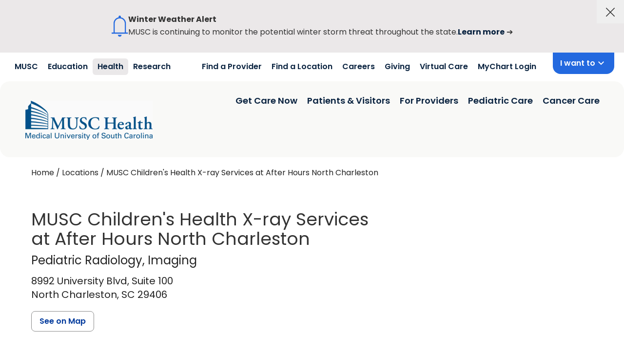

--- FILE ---
content_type: text/html; charset=utf-8
request_url: https://www.getcare.muschealth.org/locations/sc/north-charleston/musc-children-s-health-x-ray-services-at-after-hours-north-charlestondep-fac236
body_size: 45829
content:
<!DOCTYPE html><html id="dex" lang="en-us" q:render="ssr" q:route="locations/[...locationsUrl]" q:container="paused" q:version="1.7.3" q:base="/build/" q:locale="" q:manifest-hash="ivtwpr" q:instance="1h4k1hzny32"><!--qv q:id=0 q:key=3eGs:YN_1--><!--qv q:id=1 q:key=TxCF:pP_4--><!--qv q:s q:sref=1 q:key=--><head q:head><meta charset="utf-8" q:head><meta name="viewport" content="width=device-width, initial-scale=1.0" q:head><!--qv q:id=2 q:key=ZKtz:pP_0--><!--qv q:key=xr_1--><!--/qv--><!--/qv--><!--qv q:id=3 q:key=WDqO:pP_1--><!--qv q:key=8c_5--><!--qv q:id=4 q:key=ms73:8c_0--><!--/qv--><title q:key="8c_1" q:head>MUSC Children&#39;s Health X-ray Services at  After Hours North Charleston</title><meta name="robots" content="all" q:head><meta content="The Radiology team at MUSC Children&#39;s Health provides pediatric imaging expertise to our providers and private physicians across the state. Since imaging plays an integral role in the high quality care of children, we work closely with our referring physicians to optimize diagnosis and treatment through safe, timely, and appropriate imaging. As pediatric subspecialists, we never lose sight of the unique needs of the children and parents we serve." name="description" q:head><link rel="shortcut icon" href="/musc/favicon.ico" q:head><link rel="apple-touch-icon" href="/musc/favicon.ico" q:head><link rel="preload" href="/musc/fonts/nunito-sans.woff2" as="font" type="font/woff2" crossorigin="" q:head><link rel="canonical" href="https://www.getcare.muschealth.org/locations/sc/north-charleston/musc-children-s-health-x-ray-services-at-after-hours-north-charlestondep-fac236" q:head><link crossorigin="true" href="https://fonts.gstatic.com" rel="preconnect" q:head><link href="https://fonts.gstatic.com" rel="dns-prefetch" q:head><link as="script" href="https://maps.google.com/maps/api/js?key=AIzaSyBFhUTBdGySjK63djHCqCZWGK67H5SaPgI&amp;loading=async&amp;libraries=core,maps,marker,places&amp;callback=Function.prototype" rel="preload" nonce="mkrt34fd-241204a5-a22a-4f8a-85e0-2ef1b25c020e" q:head><style id="themeVars" q:key="uf_0" q:head>:root {
    --brand-color-primary-light:35, 105, 223;
--brand-color-primary:11, 36, 65;
--brand-color-primary-dark:0, 58, 156;
--brand-color-secondary-light:89, 95, 226;
--brand-color-secondary:64, 151, 181;
--brand-color-secondary-dark:89, 95, 226;
--brand-color-tertiary-light:228, 237, 244;
--brand-color-tertiary:0, 58, 156;
--brand-color-tertiary-dark:228, 237, 244;
--brand-color-quaternary-light:100, 170, 250;
--brand-color-quaternary:100, 170, 250;
--brand-color-quaternary-dark:100, 170, 250;
--brand-color-neutral-0:0, 0, 0;
--brand-color-neutral-10:34, 34, 34;
--brand-color-neutral-20:51, 51, 51;
--brand-color-neutral-30:74, 74, 74;
--brand-color-neutral-40:102, 102, 102;
--brand-color-neutral-50:140, 140, 140;
--brand-color-neutral-60:160, 160, 160;
--brand-color-neutral-70:200, 200, 200;
--brand-color-neutral-80:215, 215, 215;
--brand-color-neutral-90:235, 232, 233;
--brand-color-neutral-95:249, 249, 247;
--brand-color-neutral-99:255, 255, 255;
--brand-color-neutral-100:255, 255, 255;
--brand-color-link:35, 105, 223;
--brand-color-success:255, 199, 73;
--brand-color-warning:255, 0, 0;
--brand-color-rating-stars:0, 58, 156;
--brand-color-header:54, 54, 54;
--brand-button-border-radius:8px;
--brand-button-border-width:1px;
--brand-input-border-radius:8px;
--brand-input-open-border-radius:8px;
--brand-input-border-width:1px;
--brand-select-border-radius:8px;
--brand-select-border-width:1px;
--brand-checkbox-border-radius:4px;
--brand-checkbox-border-width:1px;
--brand-panel-border-radius:8px;
--brand-img-border-radius:0.75rem;
--brand-font-family-body:"Poppins",sans-serif;
--brand-font-family-body2:Arial,sans-serif;
--brand-font-family-display:"Poppins",sans-serif;
--brand-color-impact-blue:35, 105, 223;
--brand-color-wonder-blue:30, 158, 214;
--brand-color-noble-navy:11, 36, 65;
--brand-color-integrity-blue:00, 58, 156;
--brand-color-warm-yellow:255, 199, 73;
--brand-color-energetic-orange:255, 94, 41;
--brand-color-courageous-purple:59, 32, 124;
--brand-color-bright-purple:129, 94, 228;
--brand-color-innovator-teal:0, 129, 138;
--brand-color-dark-teal:0, 59, 53;
--brand-color-joyful-purple:129, 44, 125;
--brand-color-heartfelt-pink:209, 36, 128;
--brand-color-growth-green:29, 87, 0;
--brand-color-sprout-green:66, 127, 47;
--brand-color-calm-grey:234, 232, 233;
--brand-color-off-white:249, 249, 247;
--brand-color-light-blue-bg:237, 243, 252;
--brand-color-kids-primary:30, 158, 214;
--brand-color-kids-primary-dark:0, 119, 200;
--brand-color-kids-secondary:146, 39, 143;
--brand-color-kids-neutral:242, 242, 242;
  }</style><style q:head>
          @font-face {
            font-family: 'Poppins';
            src: url('/musc/fonts/Poppins-Regular.ttf');
            font-weight: 400;
            font-display: block;
          }
          @font-face {
            font-family: 'Poppins';
            src: url('/musc/fonts/Poppins-Medium.ttf');
            font-weight: 500;
            font-display: block;
          }
          @font-face {
            font-family: 'Poppins';
            src: url('/musc/fonts/Poppins-SemiBold.ttf');
            font-weight: 600;
            font-display: block;
          }
          @font-face {
            font-family: 'Poppins';
            src: url('/musc/fonts/Poppins-Bold.ttf');
            font-weight: 700;
            font-display: block;
          }
        </style><link rel="manifest" href="/manifest.json" q:head><script type="application/ld+json" nonce="mkrt34fd-241204a5-a22a-4f8a-85e0-2ef1b25c020e" q:head>{"@context":"https://schema.org/","@type":"MedicalBusiness","@id":"https://www.getcare.muschealth.org/locations/sc/north-charleston/musc-children-s-health-x-ray-services-at-after-hours-north-charlestondep-fac236","url":"https://www.getcare.muschealth.org/locations/sc/north-charleston/musc-children-s-health-x-ray-services-at-after-hours-north-charlestondep-fac236","name":"MUSC Children's Health X-ray Services at  After Hours North Charleston","telephone":"8438762222","address":{"@type":"PostalAddress","streetAddress":"8992 University Blvd, Suite 100","addressLocality":"North Charleston","addressRegion":"SC","postalCode":"29406","addressCountry":"US"},"hasMap":"https://www.google.com/maps/search/?api=1&query=8992%20University%20Blvd%20Suite%20100%2C%20North%20Charleston%2C%20SC%2029406%2C%20USA&query_place_id=ChIJYRDbZ7Vh_ogRoNYlRkZ6vfs","description":"The Radiology team at MUSC Children's Health provides pediatric imaging expertise to our providers and private physicians across the state. Since imaging plays an integral role in the high quality care of children, we work closely with our referring physicians to optimize diagnosis and treatment through safe, timely, and appropriate imaging. As pediatric subspecialists, we never lose sight of the unique needs of the children and parents we serve.","medicalSpecialty":[{"@type":"MedicalSpecialty","name":"Pediatric Radiology"},{"@type":"MedicalSpecialty","name":"Imaging"}],"geo":{"@type":"GeoCoordinates","latitude":32.9771375,"longitude":-80.0659944}}</script><!--qv q:id=5 q:key=ms73:8c_4--><!--/qv--><!--/qv--><!--/qv--><style q:style="my2blh-0" hidden>#dex{line-height:1.5;-webkit-text-size-adjust:100%;-moz-tab-size:4;-o-tab-size:4;tab-size:4;font-family:ui-sans-serif,system-ui,sans-serif,"Apple Color Emoji","Segoe UI Emoji",Segoe UI Symbol,"Noto Color Emoji";font-feature-settings:normal;font-variation-settings:normal;margin:0;-webkit-font-smoothing:antialiased;-moz-osx-font-smoothing:grayscale}#dex *,#dex :before,#dex :after{box-sizing:border-box;border-width:0;border-style:solid;border-color:#e5e7eb}#dex :before,#dex :after{--tw-content: ""}#dex html,#dex :host{line-height:1.5;-webkit-text-size-adjust:100%;-moz-tab-size:4;-o-tab-size:4;tab-size:4;font-family:ui-sans-serif,system-ui,sans-serif,"Apple Color Emoji","Segoe UI Emoji",Segoe UI Symbol,"Noto Color Emoji";font-feature-settings:normal;font-variation-settings:normal;-webkit-tap-highlight-color:transparent}#dex body{margin:0;line-height:inherit}#dex hr{height:0;color:inherit;border-top-width:1px}#dex abbr:where([title]){-webkit-text-decoration:underline dotted;text-decoration:underline dotted}#dex h1,#dex h2,#dex h3,#dex h4,#dex h5,#dex h6{font-size:inherit;font-weight:inherit}#dex a{color:inherit;text-decoration:inherit}#dex b,#dex strong{font-weight:bolder}#dex code,#dex kbd,#dex samp,#dex pre{font-family:ui-monospace,SFMono-Regular,Menlo,Monaco,Consolas,Liberation Mono,Courier New,monospace;font-feature-settings:normal;font-variation-settings:normal;font-size:1em}#dex small{font-size:80%}#dex sub,#dex sup{font-size:75%;line-height:0;position:relative;vertical-align:baseline}#dex sub{bottom:-.25em}#dex sup{top:-.5em}#dex table{text-indent:0;border-color:inherit;border-collapse:collapse}#dex button,#dex input,#dex optgroup,#dex select,#dex textarea{font-family:inherit;font-feature-settings:inherit;font-variation-settings:inherit;font-size:100%;font-weight:inherit;line-height:inherit;letter-spacing:inherit;color:inherit;margin:0;padding:0}#dex button,#dex select{text-transform:none}#dex button,#dex input:where([type=button]),#dex input:where([type=reset]),#dex input:where([type=submit]){-webkit-appearance:button;background-color:transparent;background-image:none}#dex :-moz-focusring{outline:auto}#dex :-moz-ui-invalid{box-shadow:none}#dex progress{vertical-align:baseline}#dex ::-webkit-inner-spin-button,#dex ::-webkit-outer-spin-button{height:auto}#dex [type=search]{-webkit-appearance:textfield;outline-offset:-2px}#dex ::-webkit-search-decoration{-webkit-appearance:none}#dex ::-webkit-file-upload-button{-webkit-appearance:button;font:inherit}#dex summary{display:list-item}#dex blockquote,#dex dl,#dex dd,#dex h1,#dex h2,#dex h3,#dex h4,#dex h5,#dex h6,#dex hr,#dex figure,#dex p,#dex pre{margin:0}#dex fieldset{margin:0;padding:0}#dex legend{padding:0}#dex ol,#dex ul,#dex menu{list-style:none;margin:0;padding:0}#dex dialog{padding:0}#dex textarea{resize:vertical}#dex input::-moz-placeholder,#dex textarea::-moz-placeholder{opacity:1;color:#9ca3af}#dex input::placeholder,#dex textarea::placeholder{opacity:1;color:#9ca3af}#dex button,#dex [role=button]{cursor:pointer}#dex :disabled{cursor:default}#dex img,#dex svg,#dex video,#dex canvas,#dex audio,#dex iframe,#dex embed,#dex object{display:block;vertical-align:middle}#dex img,#dex video{max-width:100%;height:auto}#dex [hidden]{display:none}#dex *,#dex :before,#dex :after{--tw-border-spacing-x: 0;--tw-border-spacing-y: 0;--tw-translate-x: 0;--tw-translate-y: 0;--tw-rotate: 0;--tw-skew-x: 0;--tw-skew-y: 0;--tw-scale-x: 1;--tw-scale-y: 1;--tw-pan-x: ;--tw-pan-y: ;--tw-pinch-zoom: ;--tw-scroll-snap-strictness: proximity;--tw-gradient-from-position: ;--tw-gradient-via-position: ;--tw-gradient-to-position: ;--tw-ordinal: ;--tw-slashed-zero: ;--tw-numeric-figure: ;--tw-numeric-spacing: ;--tw-numeric-fraction: ;--tw-ring-inset: ;--tw-ring-offset-width: 0px;--tw-ring-offset-color: #fff;--tw-ring-color: rgb(59 130 246 / .5);--tw-ring-offset-shadow: 0 0 #0000;--tw-ring-shadow: 0 0 #0000;--tw-shadow: 0 0 #0000;--tw-shadow-colored: 0 0 #0000;--tw-blur: ;--tw-brightness: ;--tw-contrast: ;--tw-grayscale: ;--tw-hue-rotate: ;--tw-invert: ;--tw-saturate: ;--tw-sepia: ;--tw-drop-shadow: ;--tw-backdrop-blur: ;--tw-backdrop-brightness: ;--tw-backdrop-contrast: ;--tw-backdrop-grayscale: ;--tw-backdrop-hue-rotate: ;--tw-backdrop-invert: ;--tw-backdrop-opacity: ;--tw-backdrop-saturate: ;--tw-backdrop-sepia: ;--tw-contain-size: ;--tw-contain-layout: ;--tw-contain-paint: ;--tw-contain-style: }#dex ::backdrop{--tw-border-spacing-x: 0;--tw-border-spacing-y: 0;--tw-translate-x: 0;--tw-translate-y: 0;--tw-rotate: 0;--tw-skew-x: 0;--tw-skew-y: 0;--tw-scale-x: 1;--tw-scale-y: 1;--tw-pan-x: ;--tw-pan-y: ;--tw-pinch-zoom: ;--tw-scroll-snap-strictness: proximity;--tw-gradient-from-position: ;--tw-gradient-via-position: ;--tw-gradient-to-position: ;--tw-ordinal: ;--tw-slashed-zero: ;--tw-numeric-figure: ;--tw-numeric-spacing: ;--tw-numeric-fraction: ;--tw-ring-inset: ;--tw-ring-offset-width: 0px;--tw-ring-offset-color: #fff;--tw-ring-color: rgb(59 130 246 / .5);--tw-ring-offset-shadow: 0 0 #0000;--tw-ring-shadow: 0 0 #0000;--tw-shadow: 0 0 #0000;--tw-shadow-colored: 0 0 #0000;--tw-blur: ;--tw-brightness: ;--tw-contrast: ;--tw-grayscale: ;--tw-hue-rotate: ;--tw-invert: ;--tw-saturate: ;--tw-sepia: ;--tw-drop-shadow: ;--tw-backdrop-blur: ;--tw-backdrop-brightness: ;--tw-backdrop-contrast: ;--tw-backdrop-grayscale: ;--tw-backdrop-hue-rotate: ;--tw-backdrop-invert: ;--tw-backdrop-opacity: ;--tw-backdrop-saturate: ;--tw-backdrop-sepia: ;--tw-contain-size: ;--tw-contain-layout: ;--tw-contain-paint: ;--tw-contain-style: }#dex .container{width:100%}@media (min-width: 500px){#dex .container{max-width:500px}}@media (min-width: 640px){#dex .container{max-width:640px}}@media (min-width: 768px){#dex .container{max-width:768px}}@media (min-width: 1024px){#dex .container{max-width:1024px}}@media (min-width: 1200px){#dex .container{max-width:1200px}}@media (min-width: 1440px){#dex .container{max-width:1440px}}@tailwind utilities;#dex :focus-visible{outline:2px solid transparent;outline-offset:2px;--tw-ring-offset-shadow: var(--tw-ring-inset) 0 0 0 var(--tw-ring-offset-width) var(--tw-ring-offset-color);--tw-ring-shadow: var(--tw-ring-inset) 0 0 0 calc(3px + var(--tw-ring-offset-width)) var(--tw-ring-color);box-shadow:var(--tw-ring-offset-shadow),var(--tw-ring-shadow),var(--tw-shadow, 0 0 #0000);--tw-ring-opacity: 1;--tw-ring-color: rgba(var(--brand-color-neutral-0), var(--tw-ring-opacity))}#dex .btn{display:flex;min-height:32px;width:100%;cursor:pointer;align-items:center;justify-content:center;border-radius:var(--brand-button-border-radius, .25rem);border-width:var(--brand-button-border-width, 1px);--tw-border-opacity: 1;border-color:rgba(var(--brand-color-neutral-70),var(--tw-border-opacity));--tw-bg-opacity: 1;background-color:rgba(var(--brand-color-neutral-70),var(--tw-bg-opacity));padding:.5rem 1rem;--tw-text-opacity: 1;color:rgb(0 0 0 / var(--tw-text-opacity))}#dex .btn-primary,#dex .btn-secondary[data-button-active]{--tw-border-opacity: 1;border-color:rgba(var(--brand-color-neutral-50),var(--tw-border-opacity));--tw-bg-opacity: 1;background-color:rgb(255 255 255 / var(--tw-bg-opacity));font-weight:700;--tw-text-opacity: 1;color:rgba(var(--brand-color-primary-dark),var(--tw-text-opacity))}#dex .btn-primary:focus-visible,#dex .btn-secondary[data-button-active]:focus-visible{--tw-shadow: 0 0 #0000;--tw-shadow-colored: 0 0 #0000;box-shadow:var(--tw-ring-offset-shadow, 0 0 #0000),var(--tw-ring-shadow, 0 0 #0000),var(--tw-shadow);outline-style:solid;outline-width:2px;outline-offset:0px;outline-color:#000}#dex .btn-secondary,#dex .btn-primary[data-button-active]{--tw-border-opacity: 1;border-color:rgba(var(--brand-color-primary),var(--tw-border-opacity));--tw-bg-opacity: 1;background-color:rgba(var(--brand-color-primary),var(--tw-bg-opacity));--tw-text-opacity: 1;color:rgb(255 255 255 / var(--tw-text-opacity));-webkit-font-smoothing:antialiased;-moz-osx-font-smoothing:grayscale}#dex .btn-secondary:focus-visible{box-shadow:0 0 0 2px rgba(var(--brand-color-neutral-100)),0 0 0 4px rgba(var(--brand-color-secondary))}#dex .btn-tertiary{--tw-border-opacity: 1;border-color:rgba(var(--brand-color-neutral-50),var(--tw-border-opacity));--tw-bg-opacity: 1;background-color:rgb(255 255 255 / var(--tw-bg-opacity));--tw-text-opacity: 1;color:rgba(var(--brand-color-tertiary),var(--tw-text-opacity))}#dex .btn-disabled{pointer-events:none;--tw-border-opacity: 1;border-color:rgba(var(--brand-color-neutral-40),var(--tw-border-opacity));--tw-bg-opacity: 1;background-color:rgba(var(--brand-color-neutral-40),var(--tw-bg-opacity));--tw-text-opacity: 1;color:rgb(255 255 255 / var(--tw-text-opacity))}@media (hover: hover){#dex .btn:hover{--tw-border-opacity: 1;border-color:rgb(0 0 0 / var(--tw-border-opacity))}#dex .btn-primary:hover,#dex .btn-secondary[data-button-active]:hover{--tw-border-opacity: 1;border-color:rgba(var(--brand-color-primary-dark),var(--tw-border-opacity));--tw-bg-opacity: 1;background-color:rgba(var(--brand-color-primary-dark),var(--tw-bg-opacity));--tw-text-opacity: 1;color:rgb(255 255 255 / var(--tw-text-opacity))}#dex .btn-secondary:hover,#dex .btn-primary[data-button-active]:hover{--tw-border-opacity: 1;border-color:rgba(var(--brand-color-neutral-50),var(--tw-border-opacity));--tw-bg-opacity: 1;background-color:rgb(255 255 255 / var(--tw-bg-opacity));--tw-text-opacity: 1;color:rgba(var(--brand-color-primary),var(--tw-text-opacity))}#dex .btn-tertiary:hover{--tw-border-opacity: 1;border-color:rgba(var(--brand-color-tertiary),var(--tw-border-opacity));--tw-bg-opacity: 1;background-color:rgba(var(--brand-color-tertiary),var(--tw-bg-opacity));--tw-text-opacity: 1;color:rgb(255 255 255 / var(--tw-text-opacity))}#dex .btn-disabled:hover{--tw-border-opacity: 1;border-color:rgba(var(--brand-color-neutral-40),var(--tw-border-opacity));--tw-bg-opacity: 1;background-color:rgba(var(--brand-color-neutral-40),var(--tw-bg-opacity));--tw-text-opacity: 1;color:rgb(255 255 255 / var(--tw-text-opacity))}}#dex .btn-group{display:flex}#dex .btn-group .btn{border-radius:0;border-right-width:0px}#dex .btn-group .btn:first-child{border-top-left-radius:var(--brand-button-border-radius, .25rem);border-bottom-left-radius:var(--brand-button-border-radius, .25rem);border-top-right-radius:0;border-bottom-right-radius:0}#dex .btn-group .btn:last-child{border-top-left-radius:0;border-bottom-left-radius:0;border-top-right-radius:var(--brand-button-border-radius, .25rem);border-bottom-right-radius:var(--brand-button-border-radius, .25rem);border-right-width:var(--brand-button-border-width, 1px)}#dex .btn-group .btn:focus-visible{outline-width:2px;outline-offset:0px;outline-color:#000;box-shadow:none;margin-right:2px}#dex .btn.no-svg svg{display:none}#dex .scrollToTarget{position:absolute;top:-40px}#dex .inputText{display:block;flex-grow:1;border-radius:var(--brand-input-border-radius, .25rem);border-width:var(--brand-input-border-width, 1px);--tw-border-opacity: 1;border-color:rgb(209 213 219 / var(--tw-border-opacity));--tw-bg-opacity: 1;background-color:rgba(var(--brand-color-neutral-100),var(--tw-bg-opacity));padding:.625rem 2rem .625rem .625rem;font-size:.875rem;line-height:1.25rem;--tw-text-opacity: 1;color:rgba(var(--brand-color-neutral-10),var(--tw-text-opacity))}#dex .inputText:focus{--tw-ring-offset-shadow: var(--tw-ring-inset) 0 0 0 var(--tw-ring-offset-width) var(--tw-ring-offset-color);--tw-ring-shadow: var(--tw-ring-inset) 0 0 0 calc(1px + var(--tw-ring-offset-width)) var(--tw-ring-color);box-shadow:var(--tw-ring-offset-shadow),var(--tw-ring-shadow),var(--tw-shadow, 0 0 #0000);--tw-ring-opacity: 1;--tw-ring-color: rgba(var(--brand-color-primary), var(--tw-ring-opacity))}#dex .inputText:focus-visible{box-shadow:0 0 0 2px rgba(var(--brand-color-neutral-100)),0 0 0 4px rgba(var(--brand-color-secondary))}#dex .select{-webkit-appearance:none;-moz-appearance:none;appearance:none;border-radius:var(--brand-select-border-radius, .25rem);border-width:var(--brand-select-border-width, 1px);--tw-border-opacity: 1;border-color:rgba(var(--brand-color-neutral-50),var(--tw-border-opacity));padding:.5rem 2rem .5rem 1rem}#dex .select:focus-visible{outline-offset:0px;outline-color:rgba(var(--brand-color-primary),1)}#dex .select{background:url('data:image/svg+xml,<svg width="12" height="7" viewBox="0 0 12 7" fill="none" xmlns="http://www.w3.org/2000/svg"><path d="M6 6.57778L0 1.24444L1.4 0L6 4.08889L10.6 0L12 1.24444L6 6.57778Z" fill="%230A0A0A"/></svg>') no-repeat center right 10px}#dex .select:focus-visible{box-shadow:none}#dex .checkbox{border-radius:var(--brand-checkbox-border-radius, .125rem);border-width:var(--brand-checkbox-border-width, 2px);border-style:solid;--tw-border-opacity: 1;border-color:rgba(var(--brand-color-neutral-30),var(--tw-border-opacity))}#dex .checkbox:focus-visible{outline-color:rgba(var(--brand-color-primary),1)}#dex .checkbox{min-height:20px;min-width:20px}#dex .checkbox:focus-visible{box-shadow:none}#dex .checkbox.checked{--tw-bg-opacity: 1;background-color:rgba(var(--brand-color-primary),var(--tw-bg-opacity));--tw-text-opacity: 1;color:rgb(255 255 255 / var(--tw-text-opacity))}#dex html,#dex{font-family:var(--brand-font-family-body);color:rgb(var(--brand-color-neutral-10));background-color:rgb(var(--brand-color-neutral-95))}#dex h1,#dex h2,#dex h3,#dex h4,#dex h5,#dex h6{font-family:var(--brand-font-family-display);--tw-text-opacity: 1;color:rgba(var(--brand-color-header),var(--tw-text-opacity))}#dex h1{font-size:1.875rem;line-height:2.25rem}#dex h2{font-size:1.5rem;line-height:2rem}#dex a{color:rgb(var(--brand-color-link))}#dex a:hover{color:rgb(var(--brand-color-primary))}#dex a:focus-visible{box-shadow:0 0 0 2px rgba(var(--brand-color-neutral-100)),0 0 0 4px rgba(var(--brand-color-secondary))}#dex img:not([src*=".png"]){background-color:#fafafa}#dex .wi{display:inline-block;fill:currentColor;height:1em;width:1em}#dex html,#dex{font-family:var(--brand-font-family-body);color:rgb(var(--brand-color-neutral-10));background-color:#fff}#dex :focus-visible{outline-offset:-2px;outline:1px auto;box-shadow:none}#dex .btn-secondary{--tw-border-opacity: 1;border-color:rgba(var(--brand-color-primary),var(--tw-border-opacity));--tw-bg-opacity: 1;background-color:rgba(var(--brand-color-noble-navy),var(--tw-bg-opacity));--tw-text-opacity: 1;color:rgb(255 255 255 / var(--tw-text-opacity));-webkit-font-smoothing:antialiased;-moz-osx-font-smoothing:grayscale}#dex .sr-only{position:absolute;width:1px;height:1px;padding:0;margin:-1px;overflow:hidden;clip:rect(0,0,0,0);white-space:nowrap;border-width:0}#dex .pointer-events-none{pointer-events:none}#dex .\!visible{visibility:visible!important}#dex .visible{visibility:visible}#dex .invisible{visibility:hidden}#dex .collapse{visibility:collapse}#dex .static{position:static}#dex .fixed{position:fixed}#dex .absolute{position:absolute}#dex .relative{position:relative}#dex .sticky{position:sticky}#dex .inset-0{top:0;right:0;bottom:0;left:0}#dex .inset-x-0{left:0;right:0}#dex .inset-y-0{top:0;bottom:0}#dex .-left-4{left:-1rem}#dex .bottom-0{bottom:0}#dex .bottom-10{bottom:2.5rem}#dex .bottom-2{bottom:.5rem}#dex .left-0{left:0}#dex .left-1\/2{left:50%}#dex .left-2{left:.5rem}#dex .left-2\/4{left:50%}#dex .left-3{left:.75rem}#dex .right-0{right:0}#dex .right-2{right:.5rem}#dex .right-5{right:1.25rem}#dex .top-0{top:0}#dex .top-2\/4{top:50%}#dex .top-full{top:100%}#dex .-z-10{z-index:-10}#dex .z-0{z-index:0}#dex .z-10{z-index:10}#dex .z-20{z-index:20}#dex .z-30{z-index:30}#dex .z-40{z-index:40}#dex .z-50{z-index:50}#dex .z-\[999\]{z-index:999}#dex .order-1{order:1}#dex .order-2{order:2}#dex .order-3{order:3}#dex .order-4{order:4}#dex .col-span-1{grid-column:span 1 / span 1}#dex .col-span-10{grid-column:span 10 / span 10}#dex .col-span-2{grid-column:span 2 / span 2}#dex .col-span-3{grid-column:span 3 / span 3}#dex .col-span-8{grid-column:span 8 / span 8}#dex .col-span-full{grid-column:1 / -1}#dex .col-start-1{grid-column-start:1}#dex .col-start-2{grid-column-start:2}#dex .col-start-3{grid-column-start:3}#dex .row-span-2{grid-row:span 2 / span 2}#dex .row-span-full{grid-row:1 / -1}#dex .row-start-1{grid-row-start:1}#dex .row-start-2{grid-row-start:2}#dex .float-right{float:right}#dex .clear-both{clear:both}#dex .m-0{margin:0}#dex .m-2{margin:.5rem}#dex .m-3{margin:.75rem}#dex .m-4{margin:1rem}#dex .m-5{margin:1.25rem}#dex .m-7{margin:1.75rem}#dex .m-8{margin:2rem}#dex .\!my-1{margin-top:.25rem!important;margin-bottom:.25rem!important}#dex .mx-1{margin-left:.25rem;margin-right:.25rem}#dex .mx-2{margin-left:.5rem;margin-right:.5rem}#dex .mx-3{margin-left:.75rem;margin-right:.75rem}#dex .mx-4{margin-left:1rem;margin-right:1rem}#dex .mx-5{margin-left:1.25rem;margin-right:1.25rem}#dex .mx-6{margin-left:1.5rem;margin-right:1.5rem}#dex .mx-8{margin-left:2rem;margin-right:2rem}#dex .mx-auto{margin-left:auto;margin-right:auto}#dex .my-1{margin-top:.25rem;margin-bottom:.25rem}#dex .my-10{margin-top:2.5rem;margin-bottom:2.5rem}#dex .my-2{margin-top:.5rem;margin-bottom:.5rem}#dex .my-3{margin-top:.75rem;margin-bottom:.75rem}#dex .my-4{margin-top:1rem;margin-bottom:1rem}#dex .my-5{margin-top:1.25rem;margin-bottom:1.25rem}#dex .my-6{margin-top:1.5rem;margin-bottom:1.5rem}#dex .my-8{margin-top:2rem;margin-bottom:2rem}#dex .my-\[10px\]{margin-top:10px;margin-bottom:10px}#dex .my-auto{margin-top:auto;margin-bottom:auto}#dex .\!mt-0{margin-top:0!important}#dex .-ml-3{margin-left:-.75rem}#dex .-mt-1{margin-top:-.25rem}#dex .mb-0{margin-bottom:0}#dex .mb-1{margin-bottom:.25rem}#dex .mb-10{margin-bottom:2.5rem}#dex .mb-11{margin-bottom:2.75rem}#dex .mb-12{margin-bottom:3rem}#dex .mb-2{margin-bottom:.5rem}#dex .mb-3{margin-bottom:.75rem}#dex .mb-4{margin-bottom:1rem}#dex .mb-48{margin-bottom:12rem}#dex .mb-5{margin-bottom:1.25rem}#dex .mb-6{margin-bottom:1.5rem}#dex .mb-7{margin-bottom:1.75rem}#dex .mb-8{margin-bottom:2rem}#dex .mb-\[2px\]{margin-bottom:2px}#dex .ml-0{margin-left:0}#dex .ml-1{margin-left:.25rem}#dex .ml-2{margin-left:.5rem}#dex .ml-3{margin-left:.75rem}#dex .ml-4{margin-left:1rem}#dex .ml-7{margin-left:1.75rem}#dex .ml-\[15\%\]{margin-left:15%}#dex .ml-auto{margin-left:auto}#dex .mr-1{margin-right:.25rem}#dex .mr-2{margin-right:.5rem}#dex .mr-3{margin-right:.75rem}#dex .mr-4{margin-right:1rem}#dex .mr-5{margin-right:1.25rem}#dex .mr-\[150px\]{margin-right:150px}#dex .mr-\[2\.5px\]{margin-right:2.5px}#dex .mt-0{margin-top:0}#dex .mt-1{margin-top:.25rem}#dex .mt-1\.5{margin-top:.375rem}#dex .mt-10{margin-top:2.5rem}#dex .mt-12{margin-top:3rem}#dex .mt-16{margin-top:4rem}#dex .mt-2{margin-top:.5rem}#dex .mt-2\.5{margin-top:.625rem}#dex .mt-20{margin-top:5rem}#dex .mt-3{margin-top:.75rem}#dex .mt-4{margin-top:1rem}#dex .mt-5{margin-top:1.25rem}#dex .mt-6{margin-top:1.5rem}#dex .mt-7{margin-top:1.75rem}#dex .mt-8{margin-top:2rem}#dex .mt-\[1px\]{margin-top:1px}#dex .mt-auto{margin-top:auto}#dex .box-border{box-sizing:border-box}#dex .line-clamp-2{overflow:hidden;display:-webkit-box;-webkit-box-orient:vertical;-webkit-line-clamp:2}#dex .line-clamp-5{overflow:hidden;display:-webkit-box;-webkit-box-orient:vertical;-webkit-line-clamp:5}#dex .line-clamp-6{overflow:hidden;display:-webkit-box;-webkit-box-orient:vertical;-webkit-line-clamp:6}#dex .line-clamp-none{overflow:visible;display:block;-webkit-box-orient:horizontal;-webkit-line-clamp:none}#dex .block{display:block}#dex .inline-block{display:inline-block}#dex .inline{display:inline}#dex .flex{display:flex}#dex .inline-flex{display:inline-flex}#dex .table{display:table}#dex .grid{display:grid}#dex .contents{display:contents}#dex .hidden{display:none}#dex .aspect-square{aspect-ratio:1 / 1}#dex .aspect-video{aspect-ratio:16 / 9}#dex .h-0{height:0px}#dex .h-1{height:.25rem}#dex .h-10{height:2.5rem}#dex .h-11{height:2.75rem}#dex .h-12{height:3rem}#dex .h-16{height:4rem}#dex .h-20{height:5rem}#dex .h-28{height:7rem}#dex .h-3{height:.75rem}#dex .h-36{height:9rem}#dex .h-4{height:1rem}#dex .h-40{height:10rem}#dex .h-5{height:1.25rem}#dex .h-6{height:1.5rem}#dex .h-7{height:1.75rem}#dex .h-72{height:18rem}#dex .h-8{height:2rem}#dex .h-9{height:2.25rem}#dex .h-\[100px\]{height:100px}#dex .h-\[14px\]{height:14px}#dex .h-\[18px\]{height:18px}#dex .h-\[20px\]{height:20px}#dex .h-\[24px\]{height:24px}#dex .h-\[6px\]{height:6px}#dex .h-\[70px\]{height:70px}#dex .h-\[75px\]{height:75px}#dex .h-\[86px\]{height:86px}#dex .h-auto{height:auto}#dex .h-fit{height:-moz-fit-content;height:fit-content}#dex .h-full{height:100%}#dex .h-min{height:-moz-min-content;height:min-content}#dex .h-screen{height:100vh}#dex .h-svh{height:100svh}#dex .max-h-96{max-height:24rem}#dex .max-h-\[13\.4375rem\]{max-height:13.4375rem}#dex .max-h-\[80px\]{max-height:80px}#dex .max-h-\[95vh\]{max-height:95vh}#dex .max-h-screen{max-height:100vh}#dex .min-h-6{min-height:1.5rem}#dex .min-h-\[100\%\]{min-height:100%}#dex .min-h-\[100vh\]{min-height:100vh}#dex .min-h-\[2\.75rem\]{min-height:2.75rem}#dex .min-h-\[200px\]{min-height:200px}#dex .min-h-\[250px\]{min-height:250px}#dex .min-h-\[280px\]{min-height:280px}#dex .min-h-\[300px\]{min-height:300px}#dex .min-h-\[32px\]{min-height:32px}#dex .min-h-\[330px\]{min-height:330px}#dex .min-h-\[360px\]{min-height:360px}#dex .min-h-\[368px\]{min-height:368px}#dex .min-h-\[400px\]{min-height:400px}#dex .min-h-\[410px\]{min-height:410px}#dex .min-h-\[425px\]{min-height:425px}#dex .min-h-\[450px\]{min-height:450px}#dex .min-h-\[477\.5px\]{min-height:477.5px}#dex .min-h-\[480px\]{min-height:480px}#dex .min-h-\[500px\]{min-height:500px}#dex .min-h-\[800px\]{min-height:800px}#dex .min-h-\[850px\]{min-height:850px}#dex .min-h-\[calc\(100vh-600px\)\]{min-height:calc(100vh - 600px)}#dex .min-h-\[calc\(100vh-66px\)\]{min-height:calc(100vh - 66px)}#dex .min-h-full{min-height:100%}#dex .min-h-min{min-height:-moz-min-content;min-height:min-content}#dex .min-h-screen{min-height:100vh}#dex .w-1{width:.25rem}#dex .w-1\/2{width:50%}#dex .w-10{width:2.5rem}#dex .w-11{width:2.75rem}#dex .w-11\/12{width:91.666667%}#dex .w-12{width:3rem}#dex .w-14{width:3.5rem}#dex .w-16{width:4rem}#dex .w-2\/3{width:66.666667%}#dex .w-2\/4{width:50%}#dex .w-20{width:5rem}#dex .w-28{width:7rem}#dex .w-3{width:.75rem}#dex .w-3\/4{width:75%}#dex .w-3\/5{width:60%}#dex .w-3\/6{width:50%}#dex .w-4{width:1rem}#dex .w-44{width:11rem}#dex .w-48{width:12rem}#dex .w-5{width:1.25rem}#dex .w-6{width:1.5rem}#dex .w-64{width:16rem}#dex .w-7{width:1.75rem}#dex .w-8{width:2rem}#dex .w-9{width:2.25rem}#dex .w-\[100px\]{width:100px}#dex .w-\[120px\]{width:120px}#dex .w-\[132px\]{width:132px}#dex .w-\[16px\]{width:16px}#dex .w-\[200px\]{width:200px}#dex .w-\[20px\]{width:20px}#dex .w-\[228px\]{width:228px}#dex .w-\[234px\]{width:234px}#dex .w-\[246px\]{width:246px}#dex .w-\[31\%\]{width:31%}#dex .w-\[38px\]{width:38px}#dex .w-\[6px\]{width:6px}#dex .w-\[70\%\]{width:70%}#dex .w-\[70px\]{width:70px}#dex .w-\[80px\]{width:80px}#dex .w-\[94px\]{width:94px}#dex .w-auto{width:auto}#dex .w-fit{width:-moz-fit-content;width:fit-content}#dex .w-full{width:100%}#dex .w-max{width:-moz-max-content;width:max-content}#dex .w-screen{width:100vw}#dex .min-w-0{min-width:0px}#dex .min-w-52{min-width:13rem}#dex .min-w-\[261px\]{min-width:261px}#dex .min-w-\[271px\]{min-width:271px}#dex .min-w-\[280px\]{min-width:280px}#dex .min-w-\[316px\]{min-width:316px}#dex .min-w-\[330px\]{min-width:330px}#dex .min-w-fit{min-width:-moz-fit-content;min-width:fit-content}#dex .min-w-full{min-width:100%}#dex .min-w-max{min-width:-moz-max-content;min-width:max-content}#dex .max-w-3xl{max-width:48rem}#dex .max-w-5xl{max-width:64rem}#dex .max-w-7xl{max-width:80rem}#dex .max-w-96{max-width:24rem}#dex .max-w-\[100vw\]{max-width:100vw}#dex .max-w-\[1272px\]{max-width:1272px}#dex .max-w-\[1920px\]{max-width:1920px}#dex .max-w-\[312px\]{max-width:312px}#dex .max-w-\[316px\]{max-width:316px}#dex .max-w-\[320px\]{max-width:320px}#dex .max-w-\[350px\]{max-width:350px}#dex .max-w-\[360px\]{max-width:360px}#dex .max-w-\[400px\]{max-width:400px}#dex .max-w-\[450px\]{max-width:450px}#dex .max-w-\[50vw\]{max-width:50vw}#dex .max-w-\[700px\]{max-width:700px}#dex .max-w-\[80px\]{max-width:80px}#dex .max-w-fit{max-width:-moz-fit-content;max-width:fit-content}#dex .max-w-full{max-width:100%}#dex .max-w-lg{max-width:32rem}#dex .max-w-md{max-width:28rem}#dex .max-w-none{max-width:none}#dex .max-w-screen-sm{max-width:640px}#dex .max-w-sm{max-width:24rem}#dex .max-w-xl{max-width:36rem}#dex .max-w-xs{max-width:20rem}#dex .flex-1{flex:1 1 0%}#dex .flex-shrink-0,#dex .shrink-0{flex-shrink:0}#dex .flex-grow{flex-grow:1}#dex .flex-grow-0{flex-grow:0}#dex .grow{flex-grow:1}#dex .grow-0{flex-grow:0}#dex .basis-2\/4{flex-basis:50%}#dex .basis-full{flex-basis:100%}#dex .-translate-x-1\/2,#dex .-translate-x-2\/4{--tw-translate-x: -50%;transform:translate(var(--tw-translate-x),var(--tw-translate-y)) rotate(var(--tw-rotate)) skew(var(--tw-skew-x)) skewY(var(--tw-skew-y)) scaleX(var(--tw-scale-x)) scaleY(var(--tw-scale-y))}#dex .-translate-y-2\/4{--tw-translate-y: -50%;transform:translate(var(--tw-translate-x),var(--tw-translate-y)) rotate(var(--tw-rotate)) skew(var(--tw-skew-x)) skewY(var(--tw-skew-y)) scaleX(var(--tw-scale-x)) scaleY(var(--tw-scale-y))}#dex .translate-x-0{--tw-translate-x: 0px;transform:translate(var(--tw-translate-x),var(--tw-translate-y)) rotate(var(--tw-rotate)) skew(var(--tw-skew-x)) skewY(var(--tw-skew-y)) scaleX(var(--tw-scale-x)) scaleY(var(--tw-scale-y))}#dex .translate-x-\[-100\%\]{--tw-translate-x: -100%;transform:translate(var(--tw-translate-x),var(--tw-translate-y)) rotate(var(--tw-rotate)) skew(var(--tw-skew-x)) skewY(var(--tw-skew-y)) scaleX(var(--tw-scale-x)) scaleY(var(--tw-scale-y))}#dex .-rotate-90{--tw-rotate: -90deg;transform:translate(var(--tw-translate-x),var(--tw-translate-y)) rotate(var(--tw-rotate)) skew(var(--tw-skew-x)) skewY(var(--tw-skew-y)) scaleX(var(--tw-scale-x)) scaleY(var(--tw-scale-y))}#dex .rotate-0{--tw-rotate: 0deg;transform:translate(var(--tw-translate-x),var(--tw-translate-y)) rotate(var(--tw-rotate)) skew(var(--tw-skew-x)) skewY(var(--tw-skew-y)) scaleX(var(--tw-scale-x)) scaleY(var(--tw-scale-y))}#dex .rotate-180{--tw-rotate: 180deg;transform:translate(var(--tw-translate-x),var(--tw-translate-y)) rotate(var(--tw-rotate)) skew(var(--tw-skew-x)) skewY(var(--tw-skew-y)) scaleX(var(--tw-scale-x)) scaleY(var(--tw-scale-y))}#dex .rotate-90{--tw-rotate: 90deg;transform:translate(var(--tw-translate-x),var(--tw-translate-y)) rotate(var(--tw-rotate)) skew(var(--tw-skew-x)) skewY(var(--tw-skew-y)) scaleX(var(--tw-scale-x)) scaleY(var(--tw-scale-y))}#dex .transform{transform:translate(var(--tw-translate-x),var(--tw-translate-y)) rotate(var(--tw-rotate)) skew(var(--tw-skew-x)) skewY(var(--tw-skew-y)) scaleX(var(--tw-scale-x)) scaleY(var(--tw-scale-y))}#dex .cursor-default{cursor:default}#dex .cursor-pointer{cursor:pointer}#dex .resize{resize:both}#dex .list-inside{list-style-position:inside}#dex .list-decimal{list-style-type:decimal}#dex .list-disc{list-style-type:disc}#dex .appearance-none{-webkit-appearance:none;-moz-appearance:none;appearance:none}#dex .columns-2{-moz-columns:2;columns:2}#dex .grid-flow-row{grid-auto-flow:row}#dex .grid-flow-col{grid-auto-flow:column}#dex .auto-rows-\[1fr\]{grid-auto-rows:1fr}#dex .auto-rows-max{grid-auto-rows:max-content}#dex .grid-cols-1{grid-template-columns:repeat(1,minmax(0,1fr))}#dex .grid-cols-2{grid-template-columns:repeat(2,minmax(0,1fr))}#dex .grid-cols-3{grid-template-columns:repeat(3,minmax(0,1fr))}#dex .grid-cols-\[repeat\(auto-fit\,_minmax\(120px\,_1fr\)\)\]{grid-template-columns:repeat(auto-fit,minmax(120px,1fr))}#dex .grid-rows-2{grid-template-rows:repeat(2,minmax(0,1fr))}#dex .grid-rows-3{grid-template-rows:repeat(3,minmax(0,1fr))}#dex .flex-row{flex-direction:row}#dex .flex-col{flex-direction:column}#dex .flex-wrap{flex-wrap:wrap}#dex .flex-nowrap{flex-wrap:nowrap}#dex .content-center{align-content:center}#dex .content-start{align-content:flex-start}#dex .items-start{align-items:flex-start}#dex .items-end{align-items:flex-end}#dex .items-center{align-items:center}#dex .items-baseline{align-items:baseline}#dex .justify-normal{justify-content:normal}#dex .justify-start{justify-content:flex-start}#dex .justify-end{justify-content:flex-end}#dex .justify-center{justify-content:center}#dex .justify-between{justify-content:space-between}#dex .justify-stretch{justify-content:stretch}#dex .gap-1{gap:.25rem}#dex .gap-12{gap:3rem}#dex .gap-2{gap:.5rem}#dex .gap-3{gap:.75rem}#dex .gap-4{gap:1rem}#dex .gap-5{gap:1.25rem}#dex .gap-6{gap:1.5rem}#dex .gap-8{gap:2rem}#dex .gap-\[10px\]{gap:10px}#dex .gap-\[5px\]{gap:5px}#dex .gap-x-10{-moz-column-gap:2.5rem;column-gap:2.5rem}#dex .gap-x-2{-moz-column-gap:.5rem;column-gap:.5rem}#dex .gap-x-3{-moz-column-gap:.75rem;column-gap:.75rem}#dex .gap-x-4{-moz-column-gap:1rem;column-gap:1rem}#dex .gap-x-5{-moz-column-gap:1.25rem;column-gap:1.25rem}#dex .gap-x-6{-moz-column-gap:1.5rem;column-gap:1.5rem}#dex .gap-x-8{-moz-column-gap:2rem;column-gap:2rem}#dex .gap-y-1{row-gap:.25rem}#dex .gap-y-2{row-gap:.5rem}#dex .gap-y-4{row-gap:1rem}#dex .gap-y-8{row-gap:2rem}#dex .divide-y>:not([hidden])~:not([hidden]){--tw-divide-y-reverse: 0;border-top-width:calc(1px * calc(1 - var(--tw-divide-y-reverse)));border-bottom-width:calc(1px * var(--tw-divide-y-reverse))}#dex .divide-slate-200>:not([hidden])~:not([hidden]){--tw-divide-opacity: 1;border-color:rgb(226 232 240 / var(--tw-divide-opacity))}#dex .place-self-center{place-self:center}#dex .self-start{align-self:flex-start}#dex .self-end{align-self:flex-end}#dex .self-center{align-self:center}#dex .justify-self-start{justify-self:start}#dex .justify-self-end{justify-self:end}#dex .overflow-auto{overflow:auto}#dex .overflow-hidden{overflow:hidden}#dex .overflow-scroll{overflow:scroll}#dex .overflow-x-auto{overflow-x:auto}#dex .overflow-y-auto{overflow-y:auto}#dex .overflow-x-hidden{overflow-x:hidden}#dex .overflow-x-scroll{overflow-x:scroll}#dex .overflow-y-scroll{overflow-y:scroll}#dex .truncate{overflow:hidden;text-overflow:ellipsis;white-space:nowrap}#dex .text-ellipsis{text-overflow:ellipsis}#dex .whitespace-normal{white-space:normal}#dex .whitespace-nowrap{white-space:nowrap}#dex .whitespace-break-spaces{white-space:break-spaces}#dex .text-wrap{text-wrap:wrap}#dex .text-nowrap{text-wrap:nowrap}#dex .text-pretty{text-wrap:pretty}#dex .break-words{overflow-wrap:break-word}#dex .rounded{border-radius:.25rem}#dex .rounded-\[2rem\]{border-radius:2rem}#dex .rounded-brand-button{border-radius:var(--brand-button-border-radius, .25rem)}#dex .rounded-brand-checkbox{border-radius:var(--brand-checkbox-border-radius, .125rem)}#dex .rounded-brand-img{border-radius:var(--brand-img-border-radius, .75rem)}#dex .rounded-brand-input{border-radius:var(--brand-input-border-radius, .25rem)}#dex .rounded-brand-panel{border-radius:var(--brand-panel-border-radius, .5rem)}#dex .rounded-brand-select{border-radius:var(--brand-select-border-radius, .25rem)}#dex .rounded-full{border-radius:9999px}#dex .rounded-lg{border-radius:.5rem}#dex .rounded-md{border-radius:.375rem}#dex .rounded-none{border-radius:0}#dex .rounded-sm{border-radius:.125rem}#dex .rounded-xl{border-radius:.75rem}#dex .rounded-b-2xl{border-bottom-right-radius:1rem;border-bottom-left-radius:1rem}#dex .rounded-b-none{border-bottom-right-radius:0;border-bottom-left-radius:0}#dex .rounded-t-lg{border-top-left-radius:.5rem;border-top-right-radius:.5rem}#dex .border{border-width:1px}#dex .border-0{border-width:0px}#dex .border-2{border-width:2px}#dex .border-8{border-width:8px}#dex .border-brand-button-width{border-width:var(--brand-button-border-width, 1px)}#dex .border-brand-checkbox-width{border-width:var(--brand-checkbox-border-width, 2px)}#dex .border-brand-input-width{border-width:var(--brand-input-border-width, 1px)}#dex .border-brand-select-width{border-width:var(--brand-select-border-width, 1px)}#dex .border-x{border-left-width:1px;border-right-width:1px}#dex .border-y{border-top-width:1px;border-bottom-width:1px}#dex .border-b{border-bottom-width:1px}#dex .border-b-2{border-bottom-width:2px}#dex .border-b-\[0\.0625rem\]{border-bottom-width:.0625rem}#dex .border-l-0{border-left-width:0px}#dex .border-l-8{border-left-width:8px}#dex .border-r{border-right-width:1px}#dex .border-r-0{border-right-width:0px}#dex .border-t{border-top-width:1px}#dex .border-solid{border-style:solid}#dex .border-none{border-style:none}#dex .border-black{--tw-border-opacity: 1;border-color:rgb(0 0 0 / var(--tw-border-opacity))}#dex .border-brand{--tw-border-opacity: 1;border-color:rgba(var(--brand-color-primary),var(--tw-border-opacity))}#dex .border-brand-neutral-10{--tw-border-opacity: 1;border-color:rgba(var(--brand-color-neutral-10),var(--tw-border-opacity))}#dex .border-brand-neutral-20{--tw-border-opacity: 1;border-color:rgba(var(--brand-color-neutral-20),var(--tw-border-opacity))}#dex .border-brand-neutral-30{--tw-border-opacity: 1;border-color:rgba(var(--brand-color-neutral-30),var(--tw-border-opacity))}#dex .border-brand-neutral-40{--tw-border-opacity: 1;border-color:rgba(var(--brand-color-neutral-40),var(--tw-border-opacity))}#dex .border-brand-neutral-50{--tw-border-opacity: 1;border-color:rgba(var(--brand-color-neutral-50),var(--tw-border-opacity))}#dex .border-brand-neutral-60{--tw-border-opacity: 1;border-color:rgba(var(--brand-color-neutral-60),var(--tw-border-opacity))}#dex .border-brand-neutral-70{--tw-border-opacity: 1;border-color:rgba(var(--brand-color-neutral-70),var(--tw-border-opacity))}#dex .border-brand-neutral-80{--tw-border-opacity: 1;border-color:rgba(var(--brand-color-neutral-80),var(--tw-border-opacity))}#dex .border-brand-secondary{--tw-border-opacity: 1;border-color:rgba(var(--brand-color-secondary),var(--tw-border-opacity))}#dex .border-gray-300{--tw-border-opacity: 1;border-color:rgb(209 213 219 / var(--tw-border-opacity))}#dex .border-slate-200{--tw-border-opacity: 1;border-color:rgb(226 232 240 / var(--tw-border-opacity))}#dex .border-transparent{border-color:transparent}#dex .border-white{--tw-border-opacity: 1;border-color:rgb(255 255 255 / var(--tw-border-opacity))}#dex .border-b-brand-neutral-70{--tw-border-opacity: 1;border-bottom-color:rgba(var(--brand-color-neutral-70),var(--tw-border-opacity))}#dex .bg-\[\#67c9d0\]{--tw-bg-opacity: 1;background-color:rgb(103 201 208 / var(--tw-bg-opacity))}#dex .bg-\[\#ebf4f7\]{--tw-bg-opacity: 1;background-color:rgb(235 244 247 / var(--tw-bg-opacity))}#dex .bg-black{--tw-bg-opacity: 1;background-color:rgb(0 0 0 / var(--tw-bg-opacity))}#dex .bg-black\/20{background-color:#0003}#dex .bg-blue-700{--tw-bg-opacity: 1;background-color:rgb(29 78 216 / var(--tw-bg-opacity))}#dex .bg-brand{--tw-bg-opacity: 1;background-color:rgba(var(--brand-color-primary),var(--tw-bg-opacity))}#dex .bg-brand-color-header{--tw-bg-opacity: 1;background-color:rgba(var(--brand-color-header),var(--tw-bg-opacity))}#dex .bg-brand-color-rating-stars{--tw-bg-opacity: 1;background-color:rgba(var(--brand-color-rating-stars),var(--tw-bg-opacity))}#dex .bg-brand-kids-primary{--tw-bg-opacity: 1;background-color:rgba(var(--brand-color-kids-primary),var(--tw-bg-opacity))}#dex .bg-brand-link{--tw-bg-opacity: 1;background-color:rgba(var(--brand-color-link),var(--tw-bg-opacity))}#dex .bg-brand-neutral-0{--tw-bg-opacity: 1;background-color:rgba(var(--brand-color-neutral-0),var(--tw-bg-opacity))}#dex .bg-brand-neutral-10{--tw-bg-opacity: 1;background-color:rgba(var(--brand-color-neutral-10),var(--tw-bg-opacity))}#dex .bg-brand-neutral-100{--tw-bg-opacity: 1;background-color:rgba(var(--brand-color-neutral-100),var(--tw-bg-opacity))}#dex .bg-brand-neutral-20{--tw-bg-opacity: 1;background-color:rgba(var(--brand-color-neutral-20),var(--tw-bg-opacity))}#dex .bg-brand-neutral-30{--tw-bg-opacity: 1;background-color:rgba(var(--brand-color-neutral-30),var(--tw-bg-opacity))}#dex .bg-brand-neutral-40{--tw-bg-opacity: 1;background-color:rgba(var(--brand-color-neutral-40),var(--tw-bg-opacity))}#dex .bg-brand-neutral-50{--tw-bg-opacity: 1;background-color:rgba(var(--brand-color-neutral-50),var(--tw-bg-opacity))}#dex .bg-brand-neutral-60{--tw-bg-opacity: 1;background-color:rgba(var(--brand-color-neutral-60),var(--tw-bg-opacity))}#dex .bg-brand-neutral-70{--tw-bg-opacity: 1;background-color:rgba(var(--brand-color-neutral-70),var(--tw-bg-opacity))}#dex .bg-brand-neutral-80{--tw-bg-opacity: 1;background-color:rgba(var(--brand-color-neutral-80),var(--tw-bg-opacity))}#dex .bg-brand-neutral-90{--tw-bg-opacity: 1;background-color:rgba(var(--brand-color-neutral-90),var(--tw-bg-opacity))}#dex .bg-brand-neutral-95{--tw-bg-opacity: 1;background-color:rgba(var(--brand-color-neutral-95),var(--tw-bg-opacity))}#dex .bg-brand-neutral-99{--tw-bg-opacity: 1;background-color:rgba(var(--brand-color-neutral-99),var(--tw-bg-opacity))}#dex .bg-brand-noble-navy{--tw-bg-opacity: 1;background-color:rgba(var(--brand-color-noble-navy),var(--tw-bg-opacity))}#dex .bg-brand-primary{--tw-bg-opacity: 1;background-color:rgba(var(--brand-color-primary),var(--tw-bg-opacity))}#dex .bg-brand-primary-dark{--tw-bg-opacity: 1;background-color:rgba(var(--brand-color-primary-dark),var(--tw-bg-opacity))}#dex .bg-brand-primary-light{--tw-bg-opacity: 1;background-color:rgba(var(--brand-color-primary-light),var(--tw-bg-opacity))}#dex .bg-brand-quaternary{--tw-bg-opacity: 1;background-color:rgba(var(--brand-color-quaternary),var(--tw-bg-opacity))}#dex .bg-brand-quaternary-dark{--tw-bg-opacity: 1;background-color:rgba(var(--brand-color-quaternary-dark),var(--tw-bg-opacity))}#dex .bg-brand-quaternary-light{--tw-bg-opacity: 1;background-color:rgba(var(--brand-color-quaternary-light),var(--tw-bg-opacity))}#dex .bg-brand-secondary{--tw-bg-opacity: 1;background-color:rgba(var(--brand-color-secondary),var(--tw-bg-opacity))}#dex .bg-brand-secondary-dark{--tw-bg-opacity: 1;background-color:rgba(var(--brand-color-secondary-dark),var(--tw-bg-opacity))}#dex .bg-brand-secondary-light{--tw-bg-opacity: 1;background-color:rgba(var(--brand-color-secondary-light),var(--tw-bg-opacity))}#dex .bg-brand-success{--tw-bg-opacity: 1;background-color:rgba(var(--brand-color-success),var(--tw-bg-opacity))}#dex .bg-brand-tertiary{--tw-bg-opacity: 1;background-color:rgba(var(--brand-color-tertiary),var(--tw-bg-opacity))}#dex .bg-brand-tertiary-dark{--tw-bg-opacity: 1;background-color:rgba(var(--brand-color-tertiary-dark),var(--tw-bg-opacity))}#dex .bg-brand-tertiary-light{--tw-bg-opacity: 1;background-color:rgba(var(--brand-color-tertiary-light),var(--tw-bg-opacity))}#dex .bg-brand-warning{--tw-bg-opacity: 1;background-color:rgba(var(--brand-color-warning),var(--tw-bg-opacity))}#dex .bg-gray-100{--tw-bg-opacity: 1;background-color:rgb(243 244 246 / var(--tw-bg-opacity))}#dex .bg-gray-200{--tw-bg-opacity: 1;background-color:rgb(229 231 235 / var(--tw-bg-opacity))}#dex .bg-gray-700{--tw-bg-opacity: 1;background-color:rgb(55 65 81 / var(--tw-bg-opacity))}#dex .bg-slate-100{--tw-bg-opacity: 1;background-color:rgb(241 245 249 / var(--tw-bg-opacity))}#dex .bg-transparent{background-color:transparent}#dex .bg-white{--tw-bg-opacity: 1;background-color:rgb(255 255 255 / var(--tw-bg-opacity))}#dex .bg-opacity-30{--tw-bg-opacity: .3}#dex .fill-brand-primary{fill:rgba(var(--brand-color-primary),1)}#dex .fill-brand-primary-light{fill:rgba(var(--brand-color-primary-light),1)}#dex .fill-current{fill:currentColor}#dex .fill-none{fill:none}#dex .stroke-blue-700{stroke:#1d4ed8}#dex .stroke-current{stroke:currentColor}#dex .stroke-1{stroke-width:1}#dex .stroke-\[0\.5px\]{stroke-width:.5px}#dex .object-cover{-o-object-fit:cover;object-fit:cover}#dex .object-top{-o-object-position:top;object-position:top}#dex .p-0{padding:0}#dex .p-2{padding:.5rem}#dex .p-2\.5{padding:.625rem}#dex .p-3{padding:.75rem}#dex .p-4{padding:1rem}#dex .p-5{padding:1.25rem}#dex .p-6{padding:1.5rem}#dex .p-7{padding:1.75rem}#dex .p-8{padding:2rem}#dex .px-0{padding-left:0;padding-right:0}#dex .px-1{padding-left:.25rem;padding-right:.25rem}#dex .px-10{padding-left:2.5rem;padding-right:2.5rem}#dex .px-2{padding-left:.5rem;padding-right:.5rem}#dex .px-3{padding-left:.75rem;padding-right:.75rem}#dex .px-4{padding-left:1rem;padding-right:1rem}#dex .px-5{padding-left:1.25rem;padding-right:1.25rem}#dex .px-6{padding-left:1.5rem;padding-right:1.5rem}#dex .px-8{padding-left:2rem;padding-right:2rem}#dex .px-\[10px\]{padding-left:10px;padding-right:10px}#dex .px-\[30px\]{padding-left:30px;padding-right:30px}#dex .px-\[50px\]{padding-left:50px;padding-right:50px}#dex .py-0{padding-top:0;padding-bottom:0}#dex .py-1{padding-top:.25rem;padding-bottom:.25rem}#dex .py-2{padding-top:.5rem;padding-bottom:.5rem}#dex .py-2\.5{padding-top:.625rem;padding-bottom:.625rem}#dex .py-3{padding-top:.75rem;padding-bottom:.75rem}#dex .py-4{padding-top:1rem;padding-bottom:1rem}#dex .py-5{padding-top:1.25rem;padding-bottom:1.25rem}#dex .py-6{padding-top:1.5rem;padding-bottom:1.5rem}#dex .py-8{padding-top:2rem;padding-bottom:2rem}#dex .py-\[18px\]{padding-top:18px;padding-bottom:18px}#dex .py-\[2px\]{padding-top:2px;padding-bottom:2px}#dex .py-\[5px\]{padding-top:5px;padding-bottom:5px}#dex .py-\[6px\]{padding-top:6px;padding-bottom:6px}#dex .py-px{padding-top:1px;padding-bottom:1px}#dex .\!pl-0{padding-left:0!important}#dex .pb-1{padding-bottom:.25rem}#dex .pb-10{padding-bottom:2.5rem}#dex .pb-2{padding-bottom:.5rem}#dex .pb-3{padding-bottom:.75rem}#dex .pb-4{padding-bottom:1rem}#dex .pb-5{padding-bottom:1.25rem}#dex .pb-6{padding-bottom:1.5rem}#dex .pb-7{padding-bottom:1.75rem}#dex .pb-8{padding-bottom:2rem}#dex .pb-\[30px\]{padding-bottom:30px}#dex .pl-1{padding-left:.25rem}#dex .pl-2{padding-left:.5rem}#dex .pl-3{padding-left:.75rem}#dex .pl-4{padding-left:1rem}#dex .pl-5{padding-left:1.25rem}#dex .pl-6{padding-left:1.5rem}#dex .pl-8{padding-left:2rem}#dex .pr-1{padding-right:.25rem}#dex .pr-10{padding-right:2.5rem}#dex .pr-2{padding-right:.5rem}#dex .pr-3{padding-right:.75rem}#dex .pr-4{padding-right:1rem}#dex .pr-5{padding-right:1.25rem}#dex .pr-8{padding-right:2rem}#dex .pr-\[10px\]{padding-right:10px}#dex .pr-\[78px\]{padding-right:78px}#dex .ps-10{padding-inline-start:2.5rem}#dex .pt-1{padding-top:.25rem}#dex .pt-10{padding-top:2.5rem}#dex .pt-2{padding-top:.5rem}#dex .pt-3{padding-top:.75rem}#dex .pt-4{padding-top:1rem}#dex .pt-5{padding-top:1.25rem}#dex .pt-6{padding-top:1.5rem}#dex .pt-7{padding-top:1.75rem}#dex .pt-8{padding-top:2rem}#dex .pt-\[120px\]{padding-top:120px}#dex .text-left{text-align:left}#dex .text-center{text-align:center}#dex .text-start{text-align:start}#dex .indent-4{text-indent:1rem}#dex .align-middle{vertical-align:middle}#dex .font-brand-body{font-family:var(--brand-font-family-body)}#dex .font-brand-display{font-family:var(--brand-font-family-display)}#dex .text-2xl{font-size:1.5rem;line-height:2rem}#dex .text-3xl{font-size:1.875rem;line-height:2.25rem}#dex .text-\[14rem\]{font-size:14rem}#dex .text-\[26px\]{font-size:26px}#dex .text-\[32px\]{font-size:32px}#dex .text-\[50px\]{font-size:50px}#dex .text-base{font-size:1rem;line-height:1.5rem}#dex .text-lg{font-size:1.125rem;line-height:1.75rem}#dex .text-sm{font-size:.875rem;line-height:1.25rem}#dex .text-xl{font-size:1.25rem;line-height:1.75rem}#dex .text-xs{font-size:.75rem;line-height:1rem}#dex .font-bold{font-weight:700}#dex .font-light{font-weight:300}#dex .font-medium{font-weight:500}#dex .font-normal{font-weight:400}#dex .font-semibold{font-weight:600}#dex .font-thin{font-weight:100}#dex .uppercase{text-transform:uppercase}#dex .lowercase{text-transform:lowercase}#dex .capitalize{text-transform:capitalize}#dex .italic{font-style:italic}#dex .not-italic{font-style:normal}#dex .leading-10{line-height:2.5rem}#dex .leading-3{line-height:.75rem}#dex .leading-4{line-height:1rem}#dex .leading-5{line-height:1.25rem}#dex .leading-6{line-height:1.5rem}#dex .leading-7{line-height:1.75rem}#dex .leading-8{line-height:2rem}#dex .leading-9{line-height:2.25rem}#dex .leading-\[1\.3\]{line-height:1.3}#dex .leading-\[1\.5\]{line-height:1.5}#dex .leading-\[1\]{line-height:1}#dex .leading-\[50px\]{line-height:50px}#dex .leading-\[normal\]{line-height:normal}#dex .leading-none{line-height:1}#dex .leading-tight{line-height:1.25}#dex .tracking-wide{letter-spacing:.025em}#dex .text-\[\#002849\]{--tw-text-opacity: 1;color:rgb(0 40 73 / var(--tw-text-opacity))}#dex .text-black{--tw-text-opacity: 1;color:rgb(0 0 0 / var(--tw-text-opacity))}#dex .text-brand{--tw-text-opacity: 1;color:rgba(var(--brand-color-primary),var(--tw-text-opacity))}#dex .text-brand-color-rating-stars{--tw-text-opacity: 1;color:rgba(var(--brand-color-rating-stars),var(--tw-text-opacity))}#dex .text-brand-kids-primary{--tw-text-opacity: 1;color:rgba(var(--brand-color-kids-primary),var(--tw-text-opacity))}#dex .text-brand-link{--tw-text-opacity: 1;color:rgba(var(--brand-color-link),var(--tw-text-opacity))}#dex .text-brand-neutral-0{--tw-text-opacity: 1;color:rgba(var(--brand-color-neutral-0),var(--tw-text-opacity))}#dex .text-brand-neutral-10{--tw-text-opacity: 1;color:rgba(var(--brand-color-neutral-10),var(--tw-text-opacity))}#dex .text-brand-neutral-100{--tw-text-opacity: 1;color:rgba(var(--brand-color-neutral-100),var(--tw-text-opacity))}#dex .text-brand-neutral-20{--tw-text-opacity: 1;color:rgba(var(--brand-color-neutral-20),var(--tw-text-opacity))}#dex .text-brand-neutral-30{--tw-text-opacity: 1;color:rgba(var(--brand-color-neutral-30),var(--tw-text-opacity))}#dex .text-brand-neutral-40{--tw-text-opacity: 1;color:rgba(var(--brand-color-neutral-40),var(--tw-text-opacity))}#dex .text-brand-noble-navy{--tw-text-opacity: 1;color:rgba(var(--brand-color-noble-navy),var(--tw-text-opacity))}#dex .text-brand-primary{--tw-text-opacity: 1;color:rgba(var(--brand-color-primary),var(--tw-text-opacity))}#dex .text-brand-primary-dark{--tw-text-opacity: 1;color:rgba(var(--brand-color-primary-dark),var(--tw-text-opacity))}#dex .text-brand-primary-light{--tw-text-opacity: 1;color:rgba(var(--brand-color-primary-light),var(--tw-text-opacity))}#dex .text-brand-secondary{--tw-text-opacity: 1;color:rgba(var(--brand-color-secondary),var(--tw-text-opacity))}#dex .text-brand-success{--tw-text-opacity: 1;color:rgba(var(--brand-color-success),var(--tw-text-opacity))}#dex .text-brand-warning{--tw-text-opacity: 1;color:rgba(var(--brand-color-warning),var(--tw-text-opacity))}#dex .text-gray-100{--tw-text-opacity: 1;color:rgb(243 244 246 / var(--tw-text-opacity))}#dex .text-gray-200{--tw-text-opacity: 1;color:rgb(229 231 235 / var(--tw-text-opacity))}#dex .text-gray-400{--tw-text-opacity: 1;color:rgb(156 163 175 / var(--tw-text-opacity))}#dex .text-gray-500{--tw-text-opacity: 1;color:rgb(107 114 128 / var(--tw-text-opacity))}#dex .text-gray-900{--tw-text-opacity: 1;color:rgb(17 24 39 / var(--tw-text-opacity))}#dex .text-inherit{color:inherit}#dex .text-orange-400{--tw-text-opacity: 1;color:rgb(251 146 60 / var(--tw-text-opacity))}#dex .text-red-600{--tw-text-opacity: 1;color:rgb(220 38 38 / var(--tw-text-opacity))}#dex .text-slate-800{--tw-text-opacity: 1;color:rgb(30 41 59 / var(--tw-text-opacity))}#dex .text-white{--tw-text-opacity: 1;color:rgb(255 255 255 / var(--tw-text-opacity))}#dex .underline{text-decoration-line:underline}#dex .antialiased{-webkit-font-smoothing:antialiased;-moz-osx-font-smoothing:grayscale}#dex .opacity-0{opacity:0}#dex .opacity-20{opacity:.2}#dex .opacity-30{opacity:.3}#dex .opacity-50{opacity:.5}#dex .opacity-75{opacity:.75}#dex .shadow{--tw-shadow: 0 1px 3px 0 rgb(0 0 0 / .1), 0 1px 2px -1px rgb(0 0 0 / .1);--tw-shadow-colored: 0 1px 3px 0 var(--tw-shadow-color), 0 1px 2px -1px var(--tw-shadow-color);box-shadow:var(--tw-ring-offset-shadow, 0 0 #0000),var(--tw-ring-shadow, 0 0 #0000),var(--tw-shadow)}#dex .shadow-none{--tw-shadow: 0 0 #0000;--tw-shadow-colored: 0 0 #0000;box-shadow:var(--tw-ring-offset-shadow, 0 0 #0000),var(--tw-ring-shadow, 0 0 #0000),var(--tw-shadow)}#dex .outline-none{outline:2px solid transparent;outline-offset:2px}#dex .outline{outline-style:solid}#dex .ring{--tw-ring-offset-shadow: var(--tw-ring-inset) 0 0 0 var(--tw-ring-offset-width) var(--tw-ring-offset-color);--tw-ring-shadow: var(--tw-ring-inset) 0 0 0 calc(3px + var(--tw-ring-offset-width)) var(--tw-ring-color);box-shadow:var(--tw-ring-offset-shadow),var(--tw-ring-shadow),var(--tw-shadow, 0 0 #0000)}#dex .blur{--tw-blur: blur(8px);filter:var(--tw-blur) var(--tw-brightness) var(--tw-contrast) var(--tw-grayscale) var(--tw-hue-rotate) var(--tw-invert) var(--tw-saturate) var(--tw-sepia) var(--tw-drop-shadow)}#dex .drop-shadow{--tw-drop-shadow: drop-shadow(0 1px 2px rgb(0 0 0 / .1)) drop-shadow(0 1px 1px rgb(0 0 0 / .06));filter:var(--tw-blur) var(--tw-brightness) var(--tw-contrast) var(--tw-grayscale) var(--tw-hue-rotate) var(--tw-invert) var(--tw-saturate) var(--tw-sepia) var(--tw-drop-shadow)}#dex .drop-shadow-md{--tw-drop-shadow: drop-shadow(0 4px 3px rgb(0 0 0 / .07)) drop-shadow(0 2px 2px rgb(0 0 0 / .06));filter:var(--tw-blur) var(--tw-brightness) var(--tw-contrast) var(--tw-grayscale) var(--tw-hue-rotate) var(--tw-invert) var(--tw-saturate) var(--tw-sepia) var(--tw-drop-shadow)}#dex .grayscale{--tw-grayscale: grayscale(100%);filter:var(--tw-blur) var(--tw-brightness) var(--tw-contrast) var(--tw-grayscale) var(--tw-hue-rotate) var(--tw-invert) var(--tw-saturate) var(--tw-sepia) var(--tw-drop-shadow)}#dex .filter{filter:var(--tw-blur) var(--tw-brightness) var(--tw-contrast) var(--tw-grayscale) var(--tw-hue-rotate) var(--tw-invert) var(--tw-saturate) var(--tw-sepia) var(--tw-drop-shadow)}#dex .transition{transition-property:color,background-color,border-color,text-decoration-color,fill,stroke,opacity,box-shadow,transform,filter,-webkit-backdrop-filter;transition-property:color,background-color,border-color,text-decoration-color,fill,stroke,opacity,box-shadow,transform,filter,backdrop-filter;transition-property:color,background-color,border-color,text-decoration-color,fill,stroke,opacity,box-shadow,transform,filter,backdrop-filter,-webkit-backdrop-filter;transition-timing-function:cubic-bezier(.4,0,.2,1);transition-duration:.15s}#dex .transition-transform{transition-property:transform;transition-timing-function:cubic-bezier(.4,0,.2,1);transition-duration:.15s}#dex .ease-in-out{transition-timing-function:cubic-bezier(.4,0,.2,1)}#dex .text-10{font-size:2.25rem;line-height:2.5rem}#dex .text-20{font-size:1.875rem;line-height:2.25rem}#dex .text-30{font-size:1.5rem;line-height:2rem}#dex .text-40{font-size:1.25rem;line-height:1.75rem}#dex .text-50{font-size:1.125rem;line-height:1.75rem}#dex .text-60{font-size:15px}#dex .text-70{font-size:.875rem;line-height:1.25rem}#dex .text-body,#dex .text-input{font-size:1rem;line-height:1.5rem}#dex .text-input::-moz-placeholder{font-weight:500;--tw-text-opacity: 1;color:rgba(var(--brand-color-primary),var(--tw-text-opacity))}#dex .text-input::placeholder{font-weight:500;--tw-text-opacity: 1;color:rgba(var(--brand-color-primary),var(--tw-text-opacity))}#dex .text-normal{font-weight:400}#dex .text-medium{font-weight:500}#dex .text-semibold{font-weight:600}#dex .text-bold{font-weight:700}#dex .text-color-10,#dex .text-color-20,#dex .text-color-30{--tw-text-opacity: 1;color:rgba(var(--brand-color-neutral-20),var(--tw-text-opacity))}#dex .midCtr{display:flex;align-items:center;justify-content:center}#dex .midJust{display:flex;align-items:center;justify-content:space-between}#dex .bounce{animation:bounce .85s infinite ease-in-out;-webkit-animation:bounce .85s infinite ease-in-out;-moz-animation:bounce .85s infinite ease-in-out;-o-animation:bounce .85s infinite ease-in-out}@keyframes bounce{0%{-webkit-transform:translateY(0)}50%{-webkit-transform:translateY(-30px)}to{-webkit-transform:translateY(0px)}}@media (min-width: 1200px){#dex .xl\:container{width:100%}@media (min-width: 500px){#dex .xl\:container{max-width:500px}}@media (min-width: 640px){#dex .xl\:container{max-width:640px}}@media (min-width: 768px){#dex .xl\:container{max-width:768px}}@media (min-width: 1024px){#dex .xl\:container{max-width:1024px}}#dex .xl\:container{max-width:1200px}@media (min-width: 1440px){#dex .xl\:container{max-width:1440px}}}#dex .placeholder\:pl-1::-moz-placeholder{padding-left:.25rem}#dex .placeholder\:pl-1::placeholder{padding-left:.25rem}#dex .placeholder\:font-medium::-moz-placeholder{font-weight:500}#dex .placeholder\:font-medium::placeholder{font-weight:500}#dex .placeholder\:text-brand-primary::-moz-placeholder{--tw-text-opacity: 1;color:rgba(var(--brand-color-primary),var(--tw-text-opacity))}#dex .placeholder\:text-brand-primary::placeholder{--tw-text-opacity: 1;color:rgba(var(--brand-color-primary),var(--tw-text-opacity))}#dex .placeholder\:text-brand-secondary::-moz-placeholder{--tw-text-opacity: 1;color:rgba(var(--brand-color-secondary),var(--tw-text-opacity))}#dex .placeholder\:text-brand-secondary::placeholder{--tw-text-opacity: 1;color:rgba(var(--brand-color-secondary),var(--tw-text-opacity))}#dex .placeholder\:text-50::-moz-placeholder{font-size:1.125rem;line-height:1.75rem}#dex .placeholder\:text-50::placeholder{font-size:1.125rem;line-height:1.75rem}#dex .placeholder\:text-medium::-moz-placeholder{font-weight:500}#dex .placeholder\:text-medium::placeholder{font-weight:500}#dex .before\:absolute:before{content:var(--tw-content);position:absolute}#dex .before\:block:before{content:var(--tw-content);display:block}#dex .before\:rounded-full:before{content:var(--tw-content);border-radius:9999px}#dex .before\:bg-white:before{content:var(--tw-content);--tw-bg-opacity: 1;background-color:rgb(255 255 255 / var(--tw-bg-opacity))}#dex .after\:bg-brand:after{content:var(--tw-content);--tw-bg-opacity: 1;background-color:rgba(var(--brand-color-primary),var(--tw-bg-opacity))}#dex .first\:rounded-l-brand-button:first-child{border-top-left-radius:var(--brand-button-border-radius, .25rem);border-bottom-left-radius:var(--brand-button-border-radius, .25rem)}#dex .first\:rounded-r-none:first-child{border-top-right-radius:0;border-bottom-right-radius:0}#dex .last\:mb-0:last-child{margin-bottom:0}#dex .last\:mb-5:last-child{margin-bottom:1.25rem}#dex .last\:rounded-l-none:last-child{border-top-left-radius:0;border-bottom-left-radius:0}#dex .last\:rounded-r-brand-button:last-child{border-top-right-radius:var(--brand-button-border-radius, .25rem);border-bottom-right-radius:var(--brand-button-border-radius, .25rem)}#dex .last\:border-r-brand-button-width:last-child{border-right-width:var(--brand-button-border-width, 1px)}#dex .empty\:my-0:empty{margin-top:0;margin-bottom:0}#dex .hover\:border-brand:hover{--tw-border-opacity: 1;border-color:rgba(var(--brand-color-primary),var(--tw-border-opacity))}#dex .hover\:border-brand-neutral-10:hover{--tw-border-opacity: 1;border-color:rgba(var(--brand-color-neutral-10),var(--tw-border-opacity))}#dex .hover\:border-brand-neutral-40:hover{--tw-border-opacity: 1;border-color:rgba(var(--brand-color-neutral-40),var(--tw-border-opacity))}#dex .hover\:border-brand-neutral-50:hover{--tw-border-opacity: 1;border-color:rgba(var(--brand-color-neutral-50),var(--tw-border-opacity))}#dex .hover\:border-brand-primary-dark:hover{--tw-border-opacity: 1;border-color:rgba(var(--brand-color-primary-dark),var(--tw-border-opacity))}#dex .hover\:border-brand-secondary:hover{--tw-border-opacity: 1;border-color:rgba(var(--brand-color-secondary),var(--tw-border-opacity))}#dex .hover\:border-brand-tertiary:hover{--tw-border-opacity: 1;border-color:rgba(var(--brand-color-tertiary),var(--tw-border-opacity))}#dex .hover\:bg-blue-800:hover{--tw-bg-opacity: 1;background-color:rgb(30 64 175 / var(--tw-bg-opacity))}#dex .hover\:bg-brand:hover{--tw-bg-opacity: 1;background-color:rgba(var(--brand-color-primary),var(--tw-bg-opacity))}#dex .hover\:bg-brand-kids-primary:hover{--tw-bg-opacity: 1;background-color:rgba(var(--brand-color-kids-primary),var(--tw-bg-opacity))}#dex .hover\:bg-brand-light-blue-bg:hover{--tw-bg-opacity: 1;background-color:rgba(var(--brand-color-light-blue-bg),var(--tw-bg-opacity))}#dex .hover\:bg-brand-neutral-20:hover{--tw-bg-opacity: 1;background-color:rgba(var(--brand-color-neutral-20),var(--tw-bg-opacity))}#dex .hover\:bg-brand-neutral-40:hover{--tw-bg-opacity: 1;background-color:rgba(var(--brand-color-neutral-40),var(--tw-bg-opacity))}#dex .hover\:bg-brand-neutral-80:hover{--tw-bg-opacity: 1;background-color:rgba(var(--brand-color-neutral-80),var(--tw-bg-opacity))}#dex .hover\:bg-brand-neutral-95:hover{--tw-bg-opacity: 1;background-color:rgba(var(--brand-color-neutral-95),var(--tw-bg-opacity))}#dex .hover\:bg-brand-primary:hover{--tw-bg-opacity: 1;background-color:rgba(var(--brand-color-primary),var(--tw-bg-opacity))}#dex .hover\:bg-brand-primary-dark:hover{--tw-bg-opacity: 1;background-color:rgba(var(--brand-color-primary-dark),var(--tw-bg-opacity))}#dex .hover\:bg-brand-primary-light:hover{--tw-bg-opacity: 1;background-color:rgba(var(--brand-color-primary-light),var(--tw-bg-opacity))}#dex .hover\:bg-brand-secondary:hover{--tw-bg-opacity: 1;background-color:rgba(var(--brand-color-secondary),var(--tw-bg-opacity))}#dex .hover\:bg-brand-tertiary:hover{--tw-bg-opacity: 1;background-color:rgba(var(--brand-color-tertiary),var(--tw-bg-opacity))}#dex .hover\:bg-brand-warm-yellow:hover{--tw-bg-opacity: 1;background-color:rgba(var(--brand-color-warm-yellow),var(--tw-bg-opacity))}#dex .hover\:bg-slate-200:hover{--tw-bg-opacity: 1;background-color:rgb(226 232 240 / var(--tw-bg-opacity))}#dex .hover\:bg-white:hover{--tw-bg-opacity: 1;background-color:rgb(255 255 255 / var(--tw-bg-opacity))}#dex .hover\:text-black:hover{--tw-text-opacity: 1;color:rgb(0 0 0 / var(--tw-text-opacity))}#dex .hover\:text-brand:hover{--tw-text-opacity: 1;color:rgba(var(--brand-color-primary),var(--tw-text-opacity))}#dex .hover\:text-brand-link:hover{--tw-text-opacity: 1;color:rgba(var(--brand-color-link),var(--tw-text-opacity))}#dex .hover\:text-brand-neutral-10:hover{--tw-text-opacity: 1;color:rgba(var(--brand-color-neutral-10),var(--tw-text-opacity))}#dex .hover\:text-brand-neutral-100:hover{--tw-text-opacity: 1;color:rgba(var(--brand-color-neutral-100),var(--tw-text-opacity))}#dex .hover\:text-brand-neutral-99:hover{--tw-text-opacity: 1;color:rgba(var(--brand-color-neutral-99),var(--tw-text-opacity))}#dex .hover\:text-brand-noble-navy:hover{--tw-text-opacity: 1;color:rgba(var(--brand-color-noble-navy),var(--tw-text-opacity))}#dex .hover\:text-brand-primary:hover{--tw-text-opacity: 1;color:rgba(var(--brand-color-primary),var(--tw-text-opacity))}#dex .hover\:text-brand-primary-dark:hover{--tw-text-opacity: 1;color:rgba(var(--brand-color-primary-dark),var(--tw-text-opacity))}#dex .hover\:text-brand-primary-light:hover{--tw-text-opacity: 1;color:rgba(var(--brand-color-primary-light),var(--tw-text-opacity))}#dex .hover\:text-white:hover{--tw-text-opacity: 1;color:rgb(255 255 255 / var(--tw-text-opacity))}#dex .hover\:underline:hover{text-decoration-line:underline}#dex .hover\:no-underline:hover{text-decoration-line:none}#dex .focus\:underline:focus{text-decoration-line:underline}#dex .focus\:outline-none:focus{outline:2px solid transparent;outline-offset:2px}#dex .focus\:outline-black:focus{outline-color:#000}#dex .focus\:ring-1:focus{--tw-ring-offset-shadow: var(--tw-ring-inset) 0 0 0 var(--tw-ring-offset-width) var(--tw-ring-offset-color);--tw-ring-shadow: var(--tw-ring-inset) 0 0 0 calc(1px + var(--tw-ring-offset-width)) var(--tw-ring-color);box-shadow:var(--tw-ring-offset-shadow),var(--tw-ring-shadow),var(--tw-shadow, 0 0 #0000)}#dex .focus\:ring-4:focus{--tw-ring-offset-shadow: var(--tw-ring-inset) 0 0 0 var(--tw-ring-offset-width) var(--tw-ring-offset-color);--tw-ring-shadow: var(--tw-ring-inset) 0 0 0 calc(4px + var(--tw-ring-offset-width)) var(--tw-ring-color);box-shadow:var(--tw-ring-offset-shadow),var(--tw-ring-shadow),var(--tw-shadow, 0 0 #0000)}#dex .focus\:ring-blue-300:focus{--tw-ring-opacity: 1;--tw-ring-color: rgb(147 197 253 / var(--tw-ring-opacity))}#dex .focus-visible\:shadow-none:focus-visible{--tw-shadow: 0 0 #0000;--tw-shadow-colored: 0 0 #0000;box-shadow:var(--tw-ring-offset-shadow, 0 0 #0000),var(--tw-ring-shadow, 0 0 #0000),var(--tw-shadow)}#dex .focus-visible\:outline:focus-visible{outline-style:solid}#dex .focus-visible\:outline-2:focus-visible{outline-width:2px}#dex .focus-visible\:outline-offset-0:focus-visible{outline-offset:0px}#dex .group:hover .group-hover\:stroke-white{stroke:#fff}#dex .has-\[div\]\:my-5:has(div){margin-top:1.25rem;margin-bottom:1.25rem}#dex .group[data-nav-active] .group-data-\[nav-active\]\:fixed{position:fixed}#dex .group[data-nav-active] .group-data-\[nav-active\]\:block{display:block}@media not all and (min-width: 1200px){#dex .max-xl\:border-y{border-top-width:1px;border-bottom-width:1px}}@media not all and (min-width: 768px){#dex .max-md\:mt-8{margin-top:2rem}#dex .max-md\:px-4{padding-left:1rem;padding-right:1rem}#dex .max-md\:text-70{font-size:.875rem;line-height:1.25rem}}@media (min-width: 400px){#dex .min-\[400px\]\:h-60{height:15rem}}@media (min-width: 640px){#dex .sm\:ml-auto{margin-left:auto}#dex .sm\:mr-3{margin-right:.75rem}#dex .sm\:mr-4{margin-right:1rem}#dex .sm\:mt-0{margin-top:0}#dex .sm\:block{display:block}#dex .sm\:flex{display:flex}#dex .sm\:w-24{width:6rem}#dex .sm\:w-80{width:20rem}#dex .sm\:max-w-\[200px\]{max-width:200px}#dex .sm\:grow-0{flex-grow:0}#dex .sm\:columns-2{-moz-columns:2;columns:2}#dex .sm\:columns-3{-moz-columns:3;columns:3}#dex .sm\:grid-cols-3{grid-template-columns:repeat(3,minmax(0,1fr))}#dex .sm\:flex-row{flex-direction:row}#dex .sm\:gap-x-4{-moz-column-gap:1rem;column-gap:1rem}#dex .sm\:rounded-lg{border-radius:.5rem}#dex .sm\:border{border-width:1px}#dex .sm\:px-10{padding-left:2.5rem;padding-right:2.5rem}#dex .sm\:px-4{padding-left:1rem;padding-right:1rem}#dex .sm\:px-5{padding-left:1.25rem;padding-right:1.25rem}#dex .sm\:px-6{padding-left:1.5rem;padding-right:1.5rem}#dex .sm\:text-30{font-size:1.5rem;line-height:2rem}#dex .sm\:text-body{font-size:1rem;line-height:1.5rem}}@media (min-width: 768px){#dex .md\:static{position:static}#dex .md\:order-1{order:1}#dex .md\:order-2{order:2}#dex .md\:order-3{order:3}#dex .md\:order-first{order:-9999}#dex .md\:col-span-1{grid-column:span 1 / span 1}#dex .md\:col-span-2{grid-column:span 2 / span 2}#dex .md\:col-span-3{grid-column:span 3 / span 3}#dex .md\:col-span-6{grid-column:span 6 / span 6}#dex .md\:col-start-2{grid-column-start:2}#dex .md\:col-start-3{grid-column-start:3}#dex .md\:row-span-1{grid-row:span 1 / span 1}#dex .md\:row-span-2{grid-row:span 2 / span 2}#dex .md\:row-span-3{grid-row:span 3 / span 3}#dex .md\:row-span-4{grid-row:span 4 / span 4}#dex .md\:row-start-1{grid-row-start:1}#dex .md\:mx-0{margin-left:0;margin-right:0}#dex .md\:mx-4{margin-left:1rem;margin-right:1rem}#dex .md\:mx-8{margin-left:2rem;margin-right:2rem}#dex .md\:mx-auto{margin-left:auto;margin-right:auto}#dex .md\:my-0{margin-top:0;margin-bottom:0}#dex .md\:my-8{margin-top:2rem;margin-bottom:2rem}#dex .md\:mb-0{margin-bottom:0}#dex .md\:mb-1{margin-bottom:.25rem}#dex .md\:mb-2{margin-bottom:.5rem}#dex .md\:mb-3{margin-bottom:.75rem}#dex .md\:mb-6{margin-bottom:1.5rem}#dex .md\:mb-8{margin-bottom:2rem}#dex .md\:ml-8{margin-left:2rem}#dex .md\:mr-36{margin-right:9rem}#dex .md\:mr-4{margin-right:1rem}#dex .md\:mt-0{margin-top:0}#dex .md\:mt-1{margin-top:.25rem}#dex .md\:mt-2{margin-top:.5rem}#dex .md\:mt-2\.5{margin-top:.625rem}#dex .md\:mt-24{margin-top:6rem}#dex .md\:mt-3{margin-top:.75rem}#dex .md\:mt-4{margin-top:1rem}#dex .md\:mt-5{margin-top:1.25rem}#dex .md\:mt-6{margin-top:1.5rem}#dex .md\:mt-8{margin-top:2rem}#dex .md\:block{display:block}#dex .md\:inline-block{display:inline-block}#dex .md\:inline{display:inline}#dex .md\:flex{display:flex}#dex .md\:grid{display:grid}#dex .md\:hidden{display:none}#dex .md\:h-28{height:7rem}#dex .md\:h-6{height:1.5rem}#dex .md\:h-72{height:18rem}#dex .md\:h-auto{height:auto}#dex .md\:max-h-full{max-height:100%}#dex .md\:min-h-12{min-height:3rem}#dex .md\:min-h-\[1\.5rem\]{min-height:1.5rem}#dex .md\:min-h-\[360px\]{min-height:360px}#dex .md\:min-h-\[500px\]{min-height:500px}#dex .md\:min-h-\[93px\]{min-height:93px}#dex .md\:w-1\/2{width:50%}#dex .md\:w-10\/12{width:83.333333%}#dex .md\:w-24{width:6rem}#dex .md\:w-3\/4{width:75%}#dex .md\:w-6\/12{width:50%}#dex .md\:w-\[100px\]{width:100px}#dex .md\:w-\[316px\]{width:316px}#dex .md\:w-\[48rem\]{width:48rem}#dex .md\:w-\[75\%\]{width:75%}#dex .md\:w-auto{width:auto}#dex .md\:w-fit{width:-moz-fit-content;width:fit-content}#dex .md\:w-full{width:100%}#dex .md\:min-w-\[300px\]{min-width:300px}#dex .md\:min-w-\[350px\]{min-width:350px}#dex .md\:max-w-\[350px\]{max-width:350px}#dex .md\:max-w-\[360px\]{max-width:360px}#dex .md\:max-w-\[400px\]{max-width:400px}#dex .md\:max-w-\[420px\]{max-width:420px}#dex .md\:max-w-none{max-width:none}#dex .md\:basis-6\/12{flex-basis:50%}#dex .md\:columns-2{-moz-columns:2;columns:2}#dex .md\:columns-3{-moz-columns:3;columns:3}#dex .md\:grid-flow-col{grid-auto-flow:column}#dex .md\:grid-cols-2{grid-template-columns:repeat(2,minmax(0,1fr))}#dex .md\:grid-cols-3{grid-template-columns:repeat(3,minmax(0,1fr))}#dex .md\:grid-cols-4{grid-template-columns:repeat(4,minmax(0,1fr))}#dex .md\:flex-row{flex-direction:row}#dex .md\:flex-col{flex-direction:column}#dex .md\:flex-wrap{flex-wrap:wrap}#dex .md\:flex-nowrap{flex-wrap:nowrap}#dex .md\:items-start{align-items:flex-start}#dex .md\:items-center{align-items:center}#dex .md\:justify-start{justify-content:flex-start}#dex .md\:justify-end{justify-content:flex-end}#dex .md\:justify-center{justify-content:center}#dex .md\:justify-around{justify-content:space-around}#dex .md\:gap-0{gap:0px}#dex .md\:gap-2{gap:.5rem}#dex .md\:gap-8{gap:2rem}#dex .md\:gap-x-8{-moz-column-gap:2rem;column-gap:2rem}#dex .md\:gap-y-2{row-gap:.5rem}#dex .md\:self-center{align-self:center}#dex .md\:justify-self-center{justify-self:center}#dex .md\:whitespace-nowrap{white-space:nowrap}#dex .md\:rounded-2xl{border-radius:1rem}#dex .md\:rounded-brand-panel{border-radius:var(--brand-panel-border-radius, .5rem)}#dex .md\:rounded-md{border-radius:.375rem}#dex .md\:rounded-e-2xl{border-start-end-radius:1rem;border-end-end-radius:1rem}#dex .md\:rounded-s-2xl{border-start-start-radius:1rem;border-end-start-radius:1rem}#dex .md\:border{border-width:1px}#dex .md\:border-0{border-width:0px}#dex .md\:border-b{border-bottom-width:1px}#dex .md\:border-t{border-top-width:1px}#dex .md\:border-t-0{border-top-width:0px}#dex .md\:border-brand-neutral-40{--tw-border-opacity: 1;border-color:rgba(var(--brand-color-neutral-40),var(--tw-border-opacity))}#dex .md\:border-brand-neutral-60{--tw-border-opacity: 1;border-color:rgba(var(--brand-color-neutral-60),var(--tw-border-opacity))}#dex .md\:bg-brand-primary{--tw-bg-opacity: 1;background-color:rgba(var(--brand-color-primary),var(--tw-bg-opacity))}#dex .md\:bg-transparent{background-color:transparent}#dex .md\:p-0{padding:0}#dex .md\:p-4{padding:1rem}#dex .md\:p-8{padding:2rem}#dex .md\:px-0{padding-left:0;padding-right:0}#dex .md\:px-10{padding-left:2.5rem;padding-right:2.5rem}#dex .md\:px-4{padding-left:1rem;padding-right:1rem}#dex .md\:px-6{padding-left:1.5rem;padding-right:1.5rem}#dex .md\:py-0{padding-top:0;padding-bottom:0}#dex .md\:py-4{padding-top:1rem;padding-bottom:1rem}#dex .md\:py-8{padding-top:2rem;padding-bottom:2rem}#dex .md\:py-\[5\.625rem\]{padding-top:5.625rem;padding-bottom:5.625rem}#dex .md\:pb-0{padding-bottom:0}#dex .md\:pb-4{padding-bottom:1rem}#dex .md\:pb-5{padding-bottom:1.25rem}#dex .md\:pb-6{padding-bottom:1.5rem}#dex .md\:pl-2{padding-left:.5rem}#dex .md\:pt-0{padding-top:0}#dex .md\:pt-3{padding-top:.75rem}#dex .md\:pt-4{padding-top:1rem}#dex .md\:pt-6{padding-top:1.5rem}#dex .md\:pt-8{padding-top:2rem}#dex .md\:text-left{text-align:left}#dex .md\:text-center{text-align:center}#dex .md\:text-\[2\.1875rem\]{font-size:2.1875rem}#dex .md\:text-\[34px\]{font-size:34px}#dex .md\:text-lg{font-size:1.125rem;line-height:1.75rem}#dex .md\:text-xl{font-size:1.25rem;line-height:1.75rem}#dex .md\:leading-10{line-height:2.5rem}#dex .md\:leading-7{line-height:1.75rem}#dex .md\:text-brand-neutral-100{--tw-text-opacity: 1;color:rgba(var(--brand-color-neutral-100),var(--tw-text-opacity))}#dex .md\:text-brand-neutral-20{--tw-text-opacity: 1;color:rgba(var(--brand-color-neutral-20),var(--tw-text-opacity))}#dex .md\:text-brand-primary{--tw-text-opacity: 1;color:rgba(var(--brand-color-primary),var(--tw-text-opacity))}#dex .md\:shadow-lg{--tw-shadow: 0 10px 15px -3px rgb(0 0 0 / .1), 0 4px 6px -4px rgb(0 0 0 / .1);--tw-shadow-colored: 0 10px 15px -3px var(--tw-shadow-color), 0 4px 6px -4px var(--tw-shadow-color);box-shadow:var(--tw-ring-offset-shadow, 0 0 #0000),var(--tw-ring-shadow, 0 0 #0000),var(--tw-shadow)}#dex .md\:shadow-none{--tw-shadow: 0 0 #0000;--tw-shadow-colored: 0 0 #0000;box-shadow:var(--tw-ring-offset-shadow, 0 0 #0000),var(--tw-ring-shadow, 0 0 #0000),var(--tw-shadow)}#dex .md\:text-10{font-size:2.25rem;line-height:2.5rem}#dex .md\:text-20{font-size:1.875rem;line-height:2.25rem}#dex .md\:text-30{font-size:1.5rem;line-height:2rem}#dex .md\:text-40{font-size:1.25rem;line-height:1.75rem}#dex .md\:text-50{font-size:1.125rem;line-height:1.75rem}#dex .md\:text-body{font-size:1rem;line-height:1.5rem}#dex .md\:text-normal{font-weight:400}#dex .md\:text-medium{font-weight:500}#dex .md\:text-semibold{font-weight:600}#dex .md\:text-bold{font-weight:700}#dex .md\:text-color-10{--tw-text-opacity: 1;color:rgba(var(--brand-color-neutral-20),var(--tw-text-opacity))}}@media (min-width: 1024px){#dex .lg\:pointer-events-none{pointer-events:none}#dex .lg\:pointer-events-auto{pointer-events:auto}#dex .lg\:static{position:static}#dex .lg\:fixed{position:fixed}#dex .lg\:absolute{position:absolute}#dex .lg\:relative{position:relative}#dex .lg\:\!inset-0{top:0!important;right:0!important;bottom:0!important;left:0!important}#dex .lg\:-right-8{right:-2rem}#dex .lg\:-top-10{top:-2.5rem}#dex .lg\:left-4{left:1rem}#dex .lg\:left-\[1px\]{left:1px}#dex .lg\:left-auto{left:auto}#dex .lg\:right-\[1px\]{right:1px}#dex .lg\:top-0{top:0}#dex .lg\:top-\[30\%\]{top:30%}#dex .lg\:top-\[calc\(100\%-10px\)\]{top:calc(100% - 10px)}#dex .lg\:top-full{top:100%}#dex .lg\:z-auto{z-index:auto}#dex .lg\:order-1{order:1}#dex .lg\:order-first{order:-9999}#dex .lg\:order-none{order:0}#dex .lg\:col-span-2{grid-column:span 2 / span 2}#dex .lg\:row-span-2{grid-row:span 2 / span 2}#dex .lg\:mx-0{margin-left:0;margin-right:0}#dex .lg\:mx-4{margin-left:1rem;margin-right:1rem}#dex .lg\:mx-auto{margin-left:auto;margin-right:auto}#dex .lg\:my-4{margin-top:1rem;margin-bottom:1rem}#dex .lg\:my-6{margin-top:1.5rem;margin-bottom:1.5rem}#dex .lg\:mb-0{margin-bottom:0}#dex .lg\:mb-12{margin-bottom:3rem}#dex .lg\:mb-7{margin-bottom:1.75rem}#dex .lg\:ml-0{margin-left:0}#dex .lg\:ml-5{margin-left:1.25rem}#dex .lg\:ml-6{margin-left:1.5rem}#dex .lg\:ml-8{margin-left:2rem}#dex .lg\:mr-0{margin-right:0}#dex .lg\:mr-12{margin-right:3rem}#dex .lg\:mr-2{margin-right:.5rem}#dex .lg\:mr-3{margin-right:.75rem}#dex .lg\:mr-4{margin-right:1rem}#dex .lg\:mr-5{margin-right:1.25rem}#dex .lg\:mr-8{margin-right:2rem}#dex .lg\:mt-0{margin-top:0}#dex .lg\:mt-2{margin-top:.5rem}#dex .lg\:mt-2\.5{margin-top:.625rem}#dex .lg\:mt-3{margin-top:.75rem}#dex .lg\:mt-4{margin-top:1rem}#dex .lg\:mt-5{margin-top:1.25rem}#dex .lg\:mt-7{margin-top:1.75rem}#dex .lg\:mt-8{margin-top:2rem}#dex .lg\:mt-9{margin-top:2.25rem}#dex .lg\:block{display:block}#dex .lg\:flex{display:flex}#dex .lg\:inline-flex{display:inline-flex}#dex .lg\:grid{display:grid}#dex .lg\:hidden{display:none}#dex .lg\:h-\[100px\]{height:100px}#dex .lg\:h-fit{height:-moz-fit-content;height:fit-content}#dex .lg\:h-full{height:100%}#dex .lg\:h-max{height:-moz-max-content;height:max-content}#dex .lg\:max-h-80{max-height:20rem}#dex .lg\:max-h-\[35vh\]{max-height:35vh}#dex .lg\:\!min-h-screen{min-height:100vh!important}#dex .lg\:min-h-0{min-height:0px}#dex .lg\:min-h-\[330px\]{min-height:330px}#dex .lg\:min-h-\[80\]{min-height:80}#dex .lg\:min-h-full{min-height:100%}#dex .lg\:w-1\/2{width:50%}#dex .lg\:w-1\/6{width:16.666667%}#dex .lg\:w-2\/6{width:33.333333%}#dex .lg\:w-3\/4{width:75%}#dex .lg\:w-3\/6{width:50%}#dex .lg\:w-5\/12{width:41.666667%}#dex .lg\:w-6\/12{width:50%}#dex .lg\:w-7\/12{width:58.333333%}#dex .lg\:w-72{width:18rem}#dex .lg\:w-\[100px\]{width:100px}#dex .lg\:w-\[62rem\]{width:62rem}#dex .lg\:w-\[736px\]{width:736px}#dex .lg\:w-\[828px\]{width:828px}#dex .lg\:w-auto{width:auto}#dex .lg\:w-fit{width:-moz-fit-content;width:fit-content}#dex .lg\:w-full{width:100%}#dex .lg\:min-w-\[316px\]{min-width:316px}#dex .lg\:min-w-fit{min-width:-moz-fit-content;min-width:fit-content}#dex .lg\:max-w-\[250px\]{max-width:250px}#dex .lg\:max-w-\[360px\]{max-width:360px}#dex .lg\:max-w-\[45\%\]{max-width:45%}#dex .lg\:max-w-\[450px\]{max-width:450px}#dex .lg\:max-w-\[90\%\]{max-width:90%}#dex .lg\:grow{flex-grow:1}#dex .lg\:\!transform-none{transform:none!important}#dex .lg\:grid-cols-2{grid-template-columns:repeat(2,minmax(0,1fr))}#dex .lg\:grid-cols-3{grid-template-columns:repeat(3,minmax(0,1fr))}#dex .lg\:grid-cols-4{grid-template-columns:repeat(4,minmax(0,1fr))}#dex .lg\:flex-row{flex-direction:row}#dex .lg\:flex-wrap{flex-wrap:wrap}#dex .lg\:flex-nowrap{flex-wrap:nowrap}#dex .lg\:items-start{align-items:flex-start}#dex .lg\:items-center{align-items:center}#dex .lg\:justify-normal{justify-content:normal}#dex .lg\:justify-start{justify-content:flex-start}#dex .lg\:justify-end{justify-content:flex-end}#dex .lg\:justify-center{justify-content:center}#dex .lg\:justify-between{justify-content:space-between}#dex .lg\:gap-4{gap:1rem}#dex .lg\:gap-x-0{-moz-column-gap:0px;column-gap:0px}#dex .lg\:gap-x-2{-moz-column-gap:.5rem;column-gap:.5rem}#dex .lg\:gap-x-6{-moz-column-gap:1.5rem;column-gap:1.5rem}#dex .lg\:gap-y-0{row-gap:0px}#dex .lg\:self-auto{align-self:auto}#dex .lg\:overflow-y-auto{overflow-y:auto}#dex .lg\:overflow-x-hidden{overflow-x:hidden}#dex .lg\:overflow-y-visible{overflow-y:visible}#dex .lg\:rounded{border-radius:.25rem}#dex .lg\:rounded-lg{border-radius:.5rem}#dex .lg\:rounded-md{border-radius:.375rem}#dex .lg\:rounded-b-lg{border-bottom-right-radius:.5rem;border-bottom-left-radius:.5rem}#dex .lg\:rounded-t-lg{border-top-left-radius:.5rem;border-top-right-radius:.5rem}#dex .lg\:border{border-width:1px}#dex .lg\:border-b-0{border-bottom-width:0px}#dex .lg\:border-solid{border-style:solid}#dex .lg\:border-brand-primary{--tw-border-opacity: 1;border-color:rgba(var(--brand-color-primary),var(--tw-border-opacity))}#dex .lg\:border-slate-200{--tw-border-opacity: 1;border-color:rgb(226 232 240 / var(--tw-border-opacity))}#dex .lg\:bg-brand-neutral-95{--tw-bg-opacity: 1;background-color:rgba(var(--brand-color-neutral-95),var(--tw-bg-opacity))}#dex .lg\:bg-transparent{background-color:transparent}#dex .lg\:bg-white{--tw-bg-opacity: 1;background-color:rgb(255 255 255 / var(--tw-bg-opacity))}#dex .lg\:p-0{padding:0}#dex .lg\:p-1{padding:.25rem}#dex .lg\:p-2{padding:.5rem}#dex .lg\:p-8{padding:2rem}#dex .lg\:px-0{padding-left:0;padding-right:0}#dex .lg\:px-12{padding-left:3rem;padding-right:3rem}#dex .lg\:px-2{padding-left:.5rem;padding-right:.5rem}#dex .lg\:px-3{padding-left:.75rem;padding-right:.75rem}#dex .lg\:px-4{padding-left:1rem;padding-right:1rem}#dex .lg\:px-6{padding-left:1.5rem;padding-right:1.5rem}#dex .lg\:py-0{padding-top:0;padding-bottom:0}#dex .lg\:py-14{padding-top:3.5rem;padding-bottom:3.5rem}#dex .lg\:py-6{padding-top:1.5rem;padding-bottom:1.5rem}#dex .lg\:py-\[4rem\]{padding-top:4rem;padding-bottom:4rem}#dex .lg\:pb-0{padding-bottom:0}#dex .lg\:pl-32{padding-left:8rem}#dex .lg\:pl-6{padding-left:1.5rem}#dex .lg\:pr-3{padding-right:.75rem}#dex .lg\:pr-5{padding-right:1.25rem}#dex .lg\:pt-0{padding-top:0}#dex .lg\:pt-4{padding-top:1rem}#dex .lg\:text-left{text-align:left}#dex .lg\:text-center{text-align:center}#dex .lg\:font-light{font-weight:300}#dex .lg\:leading-7{line-height:1.75rem}#dex .lg\:leading-9{line-height:2.25rem}#dex .lg\:shadow-none{--tw-shadow: 0 0 #0000;--tw-shadow-colored: 0 0 #0000;box-shadow:var(--tw-ring-offset-shadow, 0 0 #0000),var(--tw-ring-shadow, 0 0 #0000),var(--tw-shadow)}#dex .lg\:drop-shadow-2xl{--tw-drop-shadow: drop-shadow(0 25px 25px rgb(0 0 0 / .15));filter:var(--tw-blur) var(--tw-brightness) var(--tw-contrast) var(--tw-grayscale) var(--tw-hue-rotate) var(--tw-invert) var(--tw-saturate) var(--tw-sepia) var(--tw-drop-shadow)}#dex .lg\:drop-shadow-lg{--tw-drop-shadow: drop-shadow(0 10px 8px rgb(0 0 0 / .04)) drop-shadow(0 4px 3px rgb(0 0 0 / .1));filter:var(--tw-blur) var(--tw-brightness) var(--tw-contrast) var(--tw-grayscale) var(--tw-hue-rotate) var(--tw-invert) var(--tw-saturate) var(--tw-sepia) var(--tw-drop-shadow)}#dex .lg\:drop-shadow-md{--tw-drop-shadow: drop-shadow(0 4px 3px rgb(0 0 0 / .07)) drop-shadow(0 2px 2px rgb(0 0 0 / .06));filter:var(--tw-blur) var(--tw-brightness) var(--tw-contrast) var(--tw-grayscale) var(--tw-hue-rotate) var(--tw-invert) var(--tw-saturate) var(--tw-sepia) var(--tw-drop-shadow)}#dex .lg\:filter-none{filter:none}#dex .lg\:text-10{font-size:2.25rem;line-height:2.5rem}#dex .lg\:text-30{font-size:1.5rem;line-height:2rem}#dex .lg\:text-40{font-size:1.25rem;line-height:1.75rem}#dex .lg\:text-50{font-size:1.125rem;line-height:1.75rem}#dex .lg\:text-normal{font-weight:400}#dex .lg\:text-medium{font-weight:500}#dex .lg\:text-semibold{font-weight:600}#dex .lg\:text-bold{font-weight:700}#dex .group[data-nav-active] .lg\:group-data-\[nav-active\]\:static{position:static}}@media (min-width: 1200px){#dex .xl\:pointer-events-auto{pointer-events:auto}#dex .xl\:static{position:static}#dex .xl\:relative{position:relative}#dex .xl\:top-0{top:0}#dex .xl\:top-\[-10px\]{top:-10px}#dex .xl\:col-span-1{grid-column:span 1 / span 1}#dex .xl\:col-span-2{grid-column:span 2 / span 2}#dex .xl\:col-span-6{grid-column:span 6 / span 6}#dex .xl\:col-start-1{grid-column-start:1}#dex .xl\:col-start-3{grid-column-start:3}#dex .xl\:row-span-2{grid-row:span 2 / span 2}#dex .xl\:row-span-4{grid-row:span 4 / span 4}#dex .xl\:row-span-full{grid-row:1 / -1}#dex .xl\:row-start-1{grid-row-start:1}#dex .xl\:m-0{margin:0}#dex .xl\:mx-5{margin-left:1.25rem;margin-right:1.25rem}#dex .xl\:mx-8{margin-left:2rem;margin-right:2rem}#dex .xl\:mx-auto{margin-left:auto;margin-right:auto}#dex .xl\:my-2{margin-top:.5rem;margin-bottom:.5rem}#dex .xl\:-mt-2{margin-top:-.5rem}#dex .xl\:mr-0{margin-right:0}#dex .xl\:mr-3{margin-right:.75rem}#dex .xl\:mt-0{margin-top:0}#dex .xl\:mt-6{margin-top:1.5rem}#dex .xl\:line-clamp-4{overflow:hidden;display:-webkit-box;-webkit-box-orient:vertical;-webkit-line-clamp:4}#dex .xl\:line-clamp-none{overflow:visible;display:block;-webkit-box-orient:horizontal;-webkit-line-clamp:none}#dex .xl\:block{display:block}#dex .xl\:flex{display:flex}#dex .xl\:grid{display:grid}#dex .xl\:hidden{display:none}#dex .xl\:h-8{height:2rem}#dex .xl\:h-\[91px\]{height:91px}#dex .xl\:min-h-\[360px\]{min-height:360px}#dex .xl\:min-h-\[425px\]{min-height:425px}#dex .xl\:min-h-\[900px\]{min-height:900px}#dex .xl\:w-4\/6{width:66.666667%}#dex .xl\:w-8{width:2rem}#dex .xl\:w-96{width:24rem}#dex .xl\:w-\[298px\]{width:298px}#dex .xl\:min-w-\[400px\]{min-width:400px}#dex .xl\:max-w-\[35\%\]{max-width:35%}#dex .xl\:\!transform-none{transform:none!important}#dex .xl\:grid-cols-2{grid-template-columns:repeat(2,minmax(0,1fr))}#dex .xl\:grid-cols-3{grid-template-columns:repeat(3,minmax(0,1fr))}#dex .xl\:grid-cols-5{grid-template-columns:repeat(5,minmax(0,1fr))}#dex .xl\:flex-row{flex-direction:row}#dex .xl\:flex-col{flex-direction:column}#dex .xl\:flex-nowrap{flex-wrap:nowrap}#dex .xl\:items-center{align-items:center}#dex .xl\:justify-normal{justify-content:normal}#dex .xl\:justify-end{justify-content:flex-end}#dex .xl\:justify-center{justify-content:center}#dex .xl\:justify-between{justify-content:space-between}#dex .xl\:gap-\[5px\]{gap:5px}#dex .xl\:gap-x-8{-moz-column-gap:2rem;column-gap:2rem}#dex .xl\:self-auto{align-self:auto}#dex .xl\:whitespace-nowrap{white-space:nowrap}#dex .xl\:rounded-\[20px\]{border-radius:20px}#dex .xl\:rounded-lg{border-radius:.5rem}#dex .xl\:rounded-md{border-radius:.375rem}#dex .xl\:rounded-none{border-radius:0}#dex .xl\:border{border-width:1px}#dex .xl\:border-x-0{border-left-width:0px;border-right-width:0px}#dex .xl\:border-b-0{border-bottom-width:0px}#dex .xl\:border-t{border-top-width:1px}#dex .xl\:border-none{border-style:none}#dex .xl\:bg-brand-primary{--tw-bg-opacity: 1;background-color:rgba(var(--brand-color-primary),var(--tw-bg-opacity))}#dex .xl\:bg-white{--tw-bg-opacity: 1;background-color:rgb(255 255 255 / var(--tw-bg-opacity))}#dex .xl\:p-0{padding:0}#dex .xl\:px-14{padding-left:3.5rem;padding-right:3.5rem}#dex .xl\:px-5{padding-left:1.25rem;padding-right:1.25rem}#dex .xl\:px-8{padding-left:2rem;padding-right:2rem}#dex .xl\:px-\[10px\]{padding-left:10px;padding-right:10px}#dex .xl\:px-\[15px\]{padding-left:15px;padding-right:15px}#dex .xl\:py-0{padding-top:0;padding-bottom:0}#dex .xl\:py-4{padding-top:1rem;padding-bottom:1rem}#dex .xl\:py-5{padding-top:1.25rem;padding-bottom:1.25rem}#dex .xl\:py-\[6px\]{padding-top:6px;padding-bottom:6px}#dex .xl\:pb-0{padding-bottom:0}#dex .xl\:pb-14{padding-bottom:3.5rem}#dex .xl\:pb-8{padding-bottom:2rem}#dex .xl\:pt-4{padding-top:1rem}#dex .xl\:pt-5{padding-top:1.25rem}#dex .xl\:text-lg{font-size:1.125rem;line-height:1.75rem}#dex .xl\:font-semibold{font-weight:600}#dex .xl\:uppercase{text-transform:uppercase}#dex .xl\:text-brand-kids-primary{--tw-text-opacity: 1;color:rgba(var(--brand-color-kids-primary),var(--tw-text-opacity))}#dex .xl\:text-brand-noble-navy{--tw-text-opacity: 1;color:rgba(var(--brand-color-noble-navy),var(--tw-text-opacity))}#dex .xl\:text-white{--tw-text-opacity: 1;color:rgb(255 255 255 / var(--tw-text-opacity))}#dex .xl\:shadow-none{--tw-shadow: 0 0 #0000;--tw-shadow-colored: 0 0 #0000;box-shadow:var(--tw-ring-offset-shadow, 0 0 #0000),var(--tw-ring-shadow, 0 0 #0000),var(--tw-shadow)}#dex .xl\:drop-shadow-md{--tw-drop-shadow: drop-shadow(0 4px 3px rgb(0 0 0 / .07)) drop-shadow(0 2px 2px rgb(0 0 0 / .06));filter:var(--tw-blur) var(--tw-brightness) var(--tw-contrast) var(--tw-grayscale) var(--tw-hue-rotate) var(--tw-invert) var(--tw-saturate) var(--tw-sepia) var(--tw-drop-shadow)}#dex .xl\:filter-none{filter:none}#dex .xl\:text-20{font-size:1.875rem;line-height:2.25rem}#dex .xl\:text-40{font-size:1.25rem;line-height:1.75rem}#dex .xl\:text-normal{font-weight:400}#dex .xl\:hover\:bg-inherit:hover{background-color:inherit}#dex .xl\:hover\:text-brand-primary:hover{--tw-text-opacity: 1;color:rgba(var(--brand-color-primary),var(--tw-text-opacity))}#dex .has-\[div\]\:xl\:mt-0:has(div){margin-top:0}}@media (min-width: 1440px){#dex .\32xl\:mr-0{margin-right:0}#dex .\32xl\:grid-cols-3{grid-template-columns:repeat(3,minmax(0,1fr))}}</style><style q:style="lcydw1-0" hidden>:root{view-transition-name:none}</style></head><body lang="en" class="font-brand min-h-screen max-w-[100vw]"><!--qv q:id=6 q:key=e0ss:pP_2--><!--qv q:key=zl_1--><!--qv q:id=7 q:key=01XT:zl_0--><style q:style="o0trig-0" hidden>#dex .muscSiteWide .noticeBannerPTopIconCont{color:#2369df;display:inline-flex;max-height:44px;max-width:34px}#dex .muscSiteWide .bannerContent{flex-direction:row;-moz-column-gap:16px;column-gap:16px}#dex .muscSiteWide .bannerContent p{font-size:1rem}</style><!--qv q:key=pj_13--><noscript on-window:resize="q-BoHG7KYE.js#s_maJiZAOfbmU[0]" on-document:readystatechange="q-BoHG7KYE.js#s_maJiZAOfbmU[0]" q:id="8"><iframe src="https://phiprotect.dexcare.com/(d3d3Lmdvb2dsZXRhZ21hbmFnZXIuY29t)/ns.html?id=GTM-KCWPHPHX" height="0" width="0" style="display:none;visibility:hidden"></iframe></noscript><!--qv q:id=9 q:key=9oVB:pj_5--><style q:style="r4pcuz-0" hidden>#dex .bannerContent{align-items:center;flex-direction:row;gap:10px}#dex .noticeBannerPLink{display:flex;flex-wrap:wrap;gap:5px;margin-top:0}#dex .noticeBannerLDPAlert .noticeBanner,#dex .noticeBannerPDPAlert .noticeBanner{background-color:rgba(var(--brand-color-warning),.1);border:1px solid rgba(var(--brand-color-warning),1);padding:12px}#dex .noticeBannerLDPInfo .noticeBanner,#dex .noticeBannerPDPInfo .noticeBanner,#dex .noticeBannerLDPInfo2 .noticeBanner,#dex .noticeBannerPDPInfo2 .noticeBanner{border-radius:8px;padding:12px;display:flex}#dex .noticeBannerLDPAlert.noticeBannerOverlay,#dex .noticeBannerPDPAlert.noticeBannerOverlay{margin-bottom:1rem}#dex .noticeBannerLDPInfo.noticeBannerOverlay,#dex .noticeBannerPDPInfo.noticeBannerOverlay,#dex .noticeBannerLDPInfo2.noticeBannerOverlay,#dex .noticeBannerPDPInfo2.noticeBannerOverlay{margin-top:12px}#dex .noticeBannerOverlay.active{position:fixed;display:flex;justify-content:center;align-items:center;background-color:#0009;top:0;right:0;bottom:0;left:0;z-index:1001}#dex .bannerContent p{font-size:1rem}#dex .noticeBannerPTopIconCont{max-height:24px;max-width:24px;min-width:24px}#dex .noticeBannerPTopIconCont svg{height:100%;width:100%}@media (max-width: 400px){#dex .bannerContent{flex-direction:column}}@media (max-width: 768px){#dex .noticeBannerPLink{flex-direction:column}}@media (min-width: 1024px){#dex .bannerContent p{font-size:20px}}</style><div class="noticeBannerOverlay noticeBannermuscSiteWide" on:click="q-Dw7jrmx7.js#s_aiANr0EdLl4[0]" on:qvisible="q-Dw7jrmx7.js#_hW[1]" q:key="0b_8" q:id="a"><div data-testid="noticeBannermuscSiteWide" data-display-end="2026-01-26T00:00:00-05:00" data-display-start="2026-01-22T00:00:00-05:00" class="noticeBanner relative showIcon flex items-center text-pretty justify-center text-center muscSiteWide bg-brand-neutral-90 p-8 text-2xl text-color-20" on:click="q-BXyKrxqr.js#s_qllq8BdiC8c"><div class="bannerContent flex flex-col max-w-7xl justify-center gap-y-2 rounded"><div class="noticeBannerPTopCont flex items-center  justify-center" q:key="0b_2"><div class="noticeBannerPTopIconCont flex-shrink-0 leading-none" q:key="0b_1"><!--qv q:s q:sref=9 q:key=icon--><div q:slot="icon"><!--qv q:key=pj_4--><svg aria-hidden="false" viewBox="0 0 43 56" class="wi h-full w-auto" q:key="xi_1"><title q:key="xi_0">bell</title><g><path fill="currentColor" d="M0 47.3459V44.3435H4.85041V20.5553C4.85041 16.6327 6.09166 13.1826 8.57416 10.2052C11.0572 7.22783 14.204 5.37358 18.0145 4.64249V3.00242C18.0145 2.16825 18.3058 1.45943 18.8882 0.875955C19.4707 0.291984 20.178 0 21.0102 0C21.8424 0 22.5519 0.291984 23.1389 0.875955C23.7259 1.45943 24.0194 2.16825 24.0194 3.00242V4.64249C27.8299 5.37358 30.9767 7.22783 33.4597 10.2052C35.9422 13.1826 37.1835 16.6327 37.1835 20.5553V44.3435H42.0339V47.3459H0ZM21.0064 55.198C19.6699 55.198 18.5292 54.7231 17.5844 53.7734C16.6392 52.8236 16.1665 51.6819 16.1665 50.3484H25.8674C25.8674 51.6919 25.3912 52.8361 24.439 53.7809C23.4872 54.7256 22.343 55.198 21.0064 55.198ZM7.85283 44.3435H34.1811V20.5553C34.1811 16.9059 32.8993 13.7994 30.3357 11.2358C27.7721 8.67224 24.6659 7.39046 21.0169 7.39046C17.368 7.39046 14.2618 8.67224 11.6982 11.2358C9.13462 13.7994 7.85283 16.9059 7.85283 20.5553V44.3435Z"></path></g></svg><!--/qv--></div><!--/qv--></div><p data-testid="noticeBannerPTop" class="noticeBannerPTop"></p></div><!--qv q:s q:sref=9 q:key=body--><div q:slot="body"><div class="text-left"><p class="text-bold m-0 mb-2 leading-none">Winter Weather Alert</p><div class="flex flex-col gap-2 sm:flex-row"><p class="m-0 text-pretty leading-tight">MUSC is continuing to monitor the potential winter storm threat throughout the state.</p><p class="m-0 whitespace-nowrap leading-tight"><a href="https://www.musc.edu/alerts" class="text-bold text-brand hover:text-brand">Learn more</a> ➔</p></div></div></div><!--/qv--></div><button aria-label="close notice" type="button" class="noticeBannerCloseBtn  absolute right-0 top-0 px-4 py-2" on:click="q-Dw7jrmx7.js#s_mBpUUtyfQnY[0]" q:id="b"><!--qv q:key=0b_7--><svg aria-hidden="true" viewBox="0 0 16 16" class="wi" q:key="zZ_1"><path d="M2.146 2.854a.5.5 0 1 1 .708-.708L8 7.293l5.146-5.147a.5.5 0 0 1 .708.708L8.707 8l5.147 5.146a.5.5 0 0 1-.708.708L8 8.707l-5.146 5.147a.5.5 0 0 1-.708-.708L7.293 8 2.146 2.854Z"></path></svg><!--/qv--></button></div></div><!--/qv--><!--qv q:id=c q:key=Odvn:pj_6--><!--qv q:id=d q:key=YB7M:0V_1--><style q:style="s1fhyr-0" hidden>#dex body.mobileMapView #header{display:none}#dex .nav-utility-sublist{visibility:hidden;opacity:0;position:absolute;color:inherit;top:100%;left:0;width:100%;transform:translateY(-2em);box-shadow:2px 4px 6px #0000001a;z-index:-1;transition:all .2s ease-in-out 0s,visibility 0s linear .2s,z-index 0s linear .01s}#dex .nav-utility-parent:hover .nav-utility-sublist,#dex .nav-utility-parent.open .nav-utility-sublist{visibility:visible;opacity:1;z-index:601;transform:translateY(0);transition-delay:0s,0s,.1s}#dex .nav-utility-parent.open{background:#fff}#dex .nav-utility-sublink{padding:15px 0 15px 20px;display:block;color:#000}#dex .nav-utility-sublink:hover{color:#000}</style><header id="header" class="group border-slate-200 font-semibold" q:key="q6_5" q:id="e"><div class="hidden max-w-[1920px] gap-5 leading-6 xl:mx-auto xl:flex xl:justify-between xl:px-5"><!--qv q:id=f q:key=t9kb:q6_0--><style q:style="93fvid-0" hidden>#dex .toplinks a{padding:5px 10px;color:rgb(var(--brand-color-noble-navy))}#dex .toplinks a.active,#dex .toplinks a:hover{background-color:#978c9133}#dex .toplinks.muscKids a{color:#fff}#dex .toplinks.muscKids a:hover,#dex .toplinks.muscKids a.active{background-color:rgb(var(--brand-color-integrity-blue));color:#fff}@media screen and (min-width: 1200px){#dex .toplinks.muscKids a{color:rgb(var(--brand-color-noble-navy))}}</style><nav class="toplinks py-3" q:key="6x_0" q:id="g"><ul class="flex flex-wrap justify-between gap-[5px] xl:justify-normal"><li><a href="https://www.musc.edu/" class="nav-utility-link block rounded-md px-[10px] py-[5px] text-brand-noble-navy hover:text-brand-noble-navy hover:underline">MUSC</a></li><li><a href="https://education.musc.edu/" class="nav-utility-link block rounded-md px-[10px] py-[5px] text-brand-noble-navy hover:text-brand-noble-navy hover:underline">Education</a></li><li><a href="https://muschealth.org/" class="nav-utility-link active block rounded-md px-[10px] py-[5px] text-brand-noble-navy hover:text-brand-noble-navy hover:underline">Health</a></li><li><a href="https://research.musc.edu/" class="nav-utility-link block rounded-md px-[10px] py-[5px] text-brand-noble-navy hover:text-brand-noble-navy hover:underline">Research</a></li></ul></nav><!--/qv--><div class="relative flex items-start"><!--qv q:id=h q:key=8Qc0:q6_1--><nav class="mr-[150px] py-3" q:key="fa_0" q:id="i"><ul class="flex gap-[5px]" q:id="j"><li><a href="/providers" class="nav-utility-link block rounded-md px-[10px] py-[5px] leading-6 text-brand-noble-navy hover:text-brand-primary hover:underline">Find a Provider</a></li><li><a href="/locations" class="nav-utility-link block rounded-md px-[10px] py-[5px] leading-6 text-brand-noble-navy hover:text-brand-primary hover:underline">Find a Location</a></li><li><a href="https://musc.career-pages.com/" target="_blank" rel="noopener noreferrer" class="nav-utility-link block rounded-md px-[10px] py-[5px] leading-6 text-brand-noble-navy hover:text-brand-primary hover:underline">Careers</a></li><li><a href="https://giving.musc.edu/" class="nav-utility-link block rounded-md px-[10px] py-[5px] leading-6 text-brand-noble-navy hover:text-brand-primary hover:underline">Giving</a></li><li><a href="https://muschealth.org/get-care-now?#findcarelinkcards" class="nav-utility-link block rounded-md px-[10px] py-[5px] leading-6 text-brand-noble-navy hover:text-brand-primary hover:underline">Virtual Care</a></li><li><a href="https://mychart.musc.edu/mychart/Authentication/Login" target="_blank" rel="noopener noreferrer" class="nav-utility-link block rounded-md px-[10px] py-[5px] leading-6 text-brand-noble-navy hover:text-brand-primary hover:underline">MyChart Login</a></li></ul></nav><!--/qv--><!--qv q:id=k q:key=8NZr:q6_2--><style q:style="yxrumz-0" hidden>#dex .quicklinks-container{border-radius:16px;overflow:hidden;background-color:rgb(var(--brand-color-primary-light));right:0;top:0;transition:max-width .6s ease-in,max-height .6s ease-in}#dex .quicklinks-container.muscKids{background-color:rgb(var(--brand-color-warm-yellow))}#dex .quicklinks-container .quicklinks-btn{background-color:rgb(var(--brand-color-primary-light));color:#fff}#dex .quicklinks-container.muscKids .quicklinks-btn{background-color:rgb(var(--brand-color-warm-yellow));color:rgb(var(--brand-color-primary))}#dex .quicklinks ul{margin-top:9px;margin-bottom:9px;padding-left:18px;font-size:18px}#dex .quicklinks-container .quicklinks a{padding:0 7px 0 0;color:#fff;margin-bottom:2px;transition:all .3s ease;display:flex;border-bottom:1px solid hsla(0,0%,100%,.2);gap:30px;justify-content:space-between}#dex .quicklinks-container.muscKids.open .quicklinks a{color:rgb(var(--brand-color-primary));border-color:rgb(var(--brand-color-primary))}#dex .quicklinks-container .quicklinks a:hover{border-bottom:3px solid #fff;margin-bottom:0;color:#fff}#dex .quicklinks-container.open .quicklinks-btn>svg{transform:rotate(180deg)}#dex .quicklinks-container.open a:hover svg{transform:translate(5px)}@media screen and (min-width: 1200px){#dex .quicklinks-container{border-top-left-radius:0;border-top-right-radius:0}#dex .quicklinks-container.open{max-height:1000px;max-width:500px}#dex .quicklinks-container.closed{max-height:44px;max-width:150px}#dex .quicklinks-container.open .quicklinks a{max-width:500px;max-height:100px;padding-block:15px}#dex .quicklinks-container.open .quicklinks-btn{padding-left:30px}}</style><div aria-expanded="false" class="quicklinks-container absolute right-0 top-0 z-50 closed" on-document:qinit="q-Co8gxXBZ.js#_hW[0]" q:key="0A_8" q:id="l"><button type="button" class="quicklinks-btn hover:bg-brand-warm-yellow relative flex w-full justify-between gap-[10px] rounded-b-2xl px-5 py-5 hover:underline xl:top-[-10px] xl:px-[15px] xl:pb-0 xl:hover:bg-inherit" on:click="q-Co8gxXBZ.js#s_QMAsU8CoR9A[0 1]" q:id="m"><span>I want to</span><!--qv q:key=0A_0--><svg aria-hidden="true" xmlns="http://www.w3.org/2000/svg" height="24px" viewBox="0 -960 960 960" width="24px" fill="#1f1f1f" class="wi h-6 w-6 transition-transform" q:key="Rp_1"><path d="M480-344 240-584l56-56 184 184 184-184 56 56-240 240Z"></path></svg><!--/qv--></button><div role="menu" class="quicklinks hidden" q:id="n"><ul><li><a href="https://muschealth.org/patients-visitors/billing">Pay a Bill<!--qv q:key=0A_1--><svg aria-hidden="true" xmlns="http://www.w3.org/2000/svg" height="24px" viewBox="0 -960 960 960" width="24px" fill="#1f1f1f" class="wi ml-auto h-6 w-6 transition" q:key="F0_1"><path d="M647-440H160v-80h487L423-744l57-56 320 320-320 320-57-56 224-224Z"></path></svg><!--/qv--></a></li><li><a href="https://muschealth.org/patients-visitors/medical-records">Request Medical Records<!--qv q:key=0A_2--><svg aria-hidden="true" xmlns="http://www.w3.org/2000/svg" height="24px" viewBox="0 -960 960 960" width="24px" fill="#1f1f1f" class="wi ml-auto h-6 w-6 transition" q:key="F0_1"><path d="M647-440H160v-80h487L423-744l57-56 320 320-320 320-57-56 224-224Z"></path></svg><!--/qv--></a></li><li><a href="https://muschealth.org/patients-visitors/specialties-second-opinions">Get a Second Opinion<!--qv q:key=0A_3--><svg aria-hidden="true" xmlns="http://www.w3.org/2000/svg" height="24px" viewBox="0 -960 960 960" width="24px" fill="#1f1f1f" class="wi ml-auto h-6 w-6 transition" q:key="F0_1"><path d="M647-440H160v-80h487L423-744l57-56 320 320-320 320-57-56 224-224Z"></path></svg><!--/qv--></a></li><li><a href="https://muschealth.org/health-professionals/referrals">Refer a Patient<!--qv q:key=0A_4--><svg aria-hidden="true" xmlns="http://www.w3.org/2000/svg" height="24px" viewBox="0 -960 960 960" width="24px" fill="#1f1f1f" class="wi ml-auto h-6 w-6 transition" q:key="F0_1"><path d="M647-440H160v-80h487L423-744l57-56 320 320-320 320-57-56 224-224Z"></path></svg><!--/qv--></a></li><li><a href="https://www.musc.edu/human-resources">Find a Job or Career Opportunity<!--qv q:key=0A_5--><svg aria-hidden="true" xmlns="http://www.w3.org/2000/svg" height="24px" viewBox="0 -960 960 960" width="24px" fill="#1f1f1f" class="wi ml-auto h-6 w-6 transition" q:key="F0_1"><path d="M647-440H160v-80h487L423-744l57-56 320 320-320 320-57-56 224-224Z"></path></svg><!--/qv--></a></li><li><a href="https://muschealth.org/patients-visitors/interpreters">Access Language Assistance<!--qv q:key=0A_6--><svg aria-hidden="true" xmlns="http://www.w3.org/2000/svg" height="24px" viewBox="0 -960 960 960" width="24px" fill="#1f1f1f" class="wi ml-auto h-6 w-6 transition" q:key="F0_1"><path d="M647-440H160v-80h487L423-744l57-56 320 320-320 320-57-56 224-224Z"></path></svg><!--/qv--></a></li><li><a href="https://muschealth.org/patients-visitors/volunteers">Volunteer<!--qv q:key=0A_7--><svg aria-hidden="true" xmlns="http://www.w3.org/2000/svg" height="24px" viewBox="0 -960 960 960" width="24px" fill="#1f1f1f" class="wi ml-auto h-6 w-6 transition" q:key="F0_1"><path d="M647-440H160v-80h487L423-744l57-56 320 320-320 320-57-56 224-224Z"></path></svg><!--/qv--></a></li></ul></div></div><!--/qv--></div></div><div class="hidden border-t border-white xl:block"></div><div class="xl:hidden"><div class="mx-auto flex max-w-[1920px] items-center justify-between px-6"><div class="py-3 xl:py-4"><a aria-label="Go to the home page" href="https://muschealth.org/" target="_top" class="mb-[2px] block text-white hover:text-white"><img alt="" width="245" height="75" src="/images/height=75,width=245/https://blob.womp.it/musc-site-logo-s80.webp"></a></div><div class="xl:hidden"><button aria-controls="navContainer" aria-expanded="false" aria-haspopup="true" aria-label="open or close navigation" type="button" class="rounded-full text-black" on:click="q-C5ZbyPsf.js#s_S003BubF12k[0]" q:id="o"><div class="flex items-center"><!--qv q:key=q6_3--><svg aria-hidden="true" viewBox="0 0 16 16" class="wi text-[32px]" q:key="o4_1"><path fill-rule="evenodd" d="M2.5 12a.5.5 0 0 1 .5-.5h10a.5.5 0 0 1 0 1H3a.5.5 0 0 1-.5-.5zm0-4a.5.5 0 0 1 .5-.5h10a.5.5 0 0 1 0 1H3a.5.5 0 0 1-.5-.5zm0-4a.5.5 0 0 1 .5-.5h10a.5.5 0 0 1 0 1H3a.5.5 0 0 1-.5-.5z"></path></svg><!--/qv--></div></button></div></div></div><!--qv q:id=p q:key=roq4:q6_4--><style q:style="nhyqe3-0" hidden>@media only screen and (max-width: 1200px){#dex .nav-transition{transition:transform 233ms cubic-bezier(.36,-.01,0,.77)}}</style><!--qv q:key=Y4_9--><div class="absolute h-full xl:static pointer-events-none xl:pointer-events-auto" on-document:qinit="q-B2pbBfjA.js#_hW[0]" on-window:resize="q-B2pbBfjA.js#s_Ggq8Y5vimFg[1 2]" q:id="q"><div id="navContainer" class="nav pt-12.5 bg relative mx-auto flex h-full max-w-[1920px] flex-col gap-4 bg-brand-neutral-95 px-5 sm:px-10 xl:flex-row xl:rounded-[20px] xl:py-5 translate-x-[-100%] xl:relative xl:top-0 xl:flex xl:!transform-none xl:justify-center xl:py-0 xl:drop-shadow-md xl:filter-none"><span><div class="menu__header flex items-center justify-between px-3 py-4 xl:pt-5"><div><a href="https://muschealth.org/" title="Go to the home page" class="fill-brand-primary text-brand-primary"><img alt="" width="261" height="80" src="/images/height=80,width=261/https://blob.womp.it/musc-site-logo-s80.webp" class="min-w-[261px]"></a></div><a href="#" class="text-black xl:hidden" on:click="q-B2pbBfjA.js#s_d17kbrOuK3k[0]" q:id="r"><!--qv q:key=Y4_0--><svg aria-hidden="true" viewBox="0 0 16 16" class="wi h-8 w-8" q:key="zZ_1"><path d="M2.146 2.854a.5.5 0 1 1 .708-.708L8 7.293l5.146-5.147a.5.5 0 0 1 .708.708L8.707 8l5.147 5.146a.5.5 0 0 1-.708.708L8 8.707l-5.146 5.147a.5.5 0 0 1-.708-.708L7.293 8 2.146 2.854Z"></path></svg><!--/qv--></a></div></span><nav class="w-full self-start text-2xl font-bold xl:flex xl:justify-end xl:gap-[5px] xl:text-lg xl:font-semibold"><a href="https://muschealth.org/get-care-now" target="_top" class="dskNav1 flex items-center rounded-lg px-[10px] py-5 text-brand-noble-navy hover:bg-brand-light-blue-bg hover:text-brand-primary-light xl:justify-center xl:px-[10px] xl:py-[6px]">Get Care Now<!--qv q:key=Y4_1--><svg aria-hidden="true" xmlns="http://www.w3.org/2000/svg" height="24px" viewBox="0 -960 960 960" width="24px" fill="#1f1f1f" class="wi ml-auto fill-current transition xl:hidden" q:key="F0_1"><path d="M647-440H160v-80h487L423-744l57-56 320 320-320 320-57-56 224-224Z"></path></svg><!--/qv--></a><a href="https://muschealth.org/patients-visitors" target="_top" class="dskNav1 flex items-center rounded-lg px-[10px] py-5 text-brand-noble-navy hover:bg-brand-light-blue-bg hover:text-brand-primary-light xl:justify-center xl:px-[10px] xl:py-[6px]">Patients &amp; Visitors<!--qv q:key=Y4_2--><svg aria-hidden="true" xmlns="http://www.w3.org/2000/svg" height="24px" viewBox="0 -960 960 960" width="24px" fill="#1f1f1f" class="wi ml-auto fill-current transition xl:hidden" q:key="F0_1"><path d="M647-440H160v-80h487L423-744l57-56 320 320-320 320-57-56 224-224Z"></path></svg><!--/qv--></a><a href="https://muschealth.org/health-professionals" target="_top" class="dskNav1 flex items-center rounded-lg px-[10px] py-5 text-brand-noble-navy hover:bg-brand-light-blue-bg hover:text-brand-primary-light xl:justify-center xl:px-[10px] xl:py-[6px]">For Providers<!--qv q:key=Y4_3--><svg aria-hidden="true" xmlns="http://www.w3.org/2000/svg" height="24px" viewBox="0 -960 960 960" width="24px" fill="#1f1f1f" class="wi ml-auto fill-current transition xl:hidden" q:key="F0_1"><path d="M647-440H160v-80h487L423-744l57-56 320 320-320 320-57-56 224-224Z"></path></svg><!--/qv--></a><a href="https://children.muschealth.org/" target="_top" class="dskNav1 flex items-center rounded-lg px-[10px] py-5 text-brand-noble-navy hover:bg-brand-light-blue-bg hover:text-brand-primary-light xl:justify-center xl:px-[10px] xl:py-[6px]">Pediatric Care<!--qv q:key=Y4_4--><svg aria-hidden="true" xmlns="http://www.w3.org/2000/svg" height="24px" viewBox="0 -960 960 960" width="24px" fill="#1f1f1f" class="wi ml-auto fill-current transition xl:hidden" q:key="F0_1"><path d="M647-440H160v-80h487L423-744l57-56 320 320-320 320-57-56 224-224Z"></path></svg><!--/qv--></a><a aria-label="Find a clinician search page" href="https://hollingscancercenter.musc.edu/" target="_top" class="dskNav1 flex items-center rounded-lg px-[10px] py-5 text-brand-noble-navy hover:bg-brand-light-blue-bg hover:text-brand-primary-light xl:justify-center xl:px-[10px] xl:py-[6px]">Cancer Care<!--qv q:key=Y4_5--><svg aria-hidden="true" xmlns="http://www.w3.org/2000/svg" height="24px" viewBox="0 -960 960 960" width="24px" fill="#1f1f1f" class="wi ml-auto fill-current transition xl:hidden" q:key="F0_1"><path d="M647-440H160v-80h487L423-744l57-56 320 320-320 320-57-56 224-224Z"></path></svg><!--/qv--></a></nav><!--qv q:id=s q:key=8NZr:Y4_6--><div aria-expanded="false" class="quicklinks-container w-full xl:hidden closed" on-document:qinit="q-Co8gxXBZ.js#_hW[0]" q:key="0A_8" q:id="t"><button type="button" class="quicklinks-btn hover:bg-brand-warm-yellow relative flex w-full justify-between gap-[10px] rounded-b-2xl px-5 py-5 hover:underline xl:top-[-10px] xl:px-[15px] xl:pb-0 xl:hover:bg-inherit" on:click="q-Co8gxXBZ.js#s_QMAsU8CoR9A[0 1]" q:id="u"><span>I want to</span><!--qv q:key=0A_0--><svg aria-hidden="true" xmlns="http://www.w3.org/2000/svg" height="24px" viewBox="0 -960 960 960" width="24px" fill="#1f1f1f" class="wi h-6 w-6 transition-transform" q:key="Rp_1"><path d="M480-344 240-584l56-56 184 184 184-184 56 56-240 240Z"></path></svg><!--/qv--></button><div role="menu" class="quicklinks hidden" q:id="v"><ul><li><a href="https://muschealth.org/patients-visitors/billing">Pay a Bill<!--qv q:key=0A_1--><svg aria-hidden="true" xmlns="http://www.w3.org/2000/svg" height="24px" viewBox="0 -960 960 960" width="24px" fill="#1f1f1f" class="wi ml-auto h-6 w-6 transition" q:key="F0_1"><path d="M647-440H160v-80h487L423-744l57-56 320 320-320 320-57-56 224-224Z"></path></svg><!--/qv--></a></li><li><a href="https://muschealth.org/patients-visitors/medical-records">Request Medical Records<!--qv q:key=0A_2--><svg aria-hidden="true" xmlns="http://www.w3.org/2000/svg" height="24px" viewBox="0 -960 960 960" width="24px" fill="#1f1f1f" class="wi ml-auto h-6 w-6 transition" q:key="F0_1"><path d="M647-440H160v-80h487L423-744l57-56 320 320-320 320-57-56 224-224Z"></path></svg><!--/qv--></a></li><li><a href="https://muschealth.org/patients-visitors/specialties-second-opinions">Get a Second Opinion<!--qv q:key=0A_3--><svg aria-hidden="true" xmlns="http://www.w3.org/2000/svg" height="24px" viewBox="0 -960 960 960" width="24px" fill="#1f1f1f" class="wi ml-auto h-6 w-6 transition" q:key="F0_1"><path d="M647-440H160v-80h487L423-744l57-56 320 320-320 320-57-56 224-224Z"></path></svg><!--/qv--></a></li><li><a href="https://muschealth.org/health-professionals/referrals">Refer a Patient<!--qv q:key=0A_4--><svg aria-hidden="true" xmlns="http://www.w3.org/2000/svg" height="24px" viewBox="0 -960 960 960" width="24px" fill="#1f1f1f" class="wi ml-auto h-6 w-6 transition" q:key="F0_1"><path d="M647-440H160v-80h487L423-744l57-56 320 320-320 320-57-56 224-224Z"></path></svg><!--/qv--></a></li><li><a href="https://www.musc.edu/human-resources">Find a Job or Career Opportunity<!--qv q:key=0A_5--><svg aria-hidden="true" xmlns="http://www.w3.org/2000/svg" height="24px" viewBox="0 -960 960 960" width="24px" fill="#1f1f1f" class="wi ml-auto h-6 w-6 transition" q:key="F0_1"><path d="M647-440H160v-80h487L423-744l57-56 320 320-320 320-57-56 224-224Z"></path></svg><!--/qv--></a></li><li><a href="https://muschealth.org/patients-visitors/interpreters">Access Language Assistance<!--qv q:key=0A_6--><svg aria-hidden="true" xmlns="http://www.w3.org/2000/svg" height="24px" viewBox="0 -960 960 960" width="24px" fill="#1f1f1f" class="wi ml-auto h-6 w-6 transition" q:key="F0_1"><path d="M647-440H160v-80h487L423-744l57-56 320 320-320 320-57-56 224-224Z"></path></svg><!--/qv--></a></li><li><a href="https://muschealth.org/patients-visitors/volunteers">Volunteer<!--qv q:key=0A_7--><svg aria-hidden="true" xmlns="http://www.w3.org/2000/svg" height="24px" viewBox="0 -960 960 960" width="24px" fill="#1f1f1f" class="wi ml-auto h-6 w-6 transition" q:key="F0_1"><path d="M647-440H160v-80h487L423-744l57-56 320 320-320 320-57-56 224-224Z"></path></svg><!--/qv--></a></li></ul></div></div><!--/qv--><!--qv q:id=w q:key=8Qc0:Y4_7--><nav class="utility-nav xl:hidden" q:key="fa_0" q:id="x"><ul class="grid grid-cols-2 gap-[5px]" q:id="y"><li><a href="/providers" class="nav-utility-link block rounded-md px-[10px] py-[5px] leading-6 text-brand-noble-navy hover:text-brand-primary hover:underline">Find a Provider</a></li><li><a href="/locations" class="nav-utility-link block rounded-md px-[10px] py-[5px] leading-6 text-brand-noble-navy hover:text-brand-primary hover:underline">Find a Location</a></li><li><a href="https://musc.career-pages.com/" target="_blank" rel="noopener noreferrer" class="nav-utility-link block rounded-md px-[10px] py-[5px] leading-6 text-brand-noble-navy hover:text-brand-primary hover:underline">Careers</a></li><li><a href="https://giving.musc.edu/" class="nav-utility-link block rounded-md px-[10px] py-[5px] leading-6 text-brand-noble-navy hover:text-brand-primary hover:underline">Giving</a></li><li><a href="https://muschealth.org/get-care-now?#findcarelinkcards" class="nav-utility-link block rounded-md px-[10px] py-[5px] leading-6 text-brand-noble-navy hover:text-brand-primary hover:underline">Virtual Care</a></li><li><a href="https://mychart.musc.edu/mychart/Authentication/Login" target="_blank" rel="noopener noreferrer" class="nav-utility-link block rounded-md px-[10px] py-[5px] leading-6 text-brand-noble-navy hover:text-brand-primary hover:underline">MyChart Login</a></li></ul></nav><!--/qv--><!--qv q:id=z q:key=t9kb:Y4_8--><nav class="toplinks entity mobile xl:hidden" q:key="6x_0" q:id="10"><ul class="flex flex-wrap justify-between gap-[5px] xl:justify-normal"><li><a href="https://www.musc.edu/" class="nav-utility-link block rounded-md px-[10px] py-[5px] text-brand-noble-navy hover:text-brand-noble-navy hover:underline">MUSC</a></li><li><a href="https://education.musc.edu/" class="nav-utility-link block rounded-md px-[10px] py-[5px] text-brand-noble-navy hover:text-brand-noble-navy hover:underline">Education</a></li><li><a href="https://muschealth.org/" class="nav-utility-link active block rounded-md px-[10px] py-[5px] text-brand-noble-navy hover:text-brand-noble-navy hover:underline">Health</a></li><li><a href="https://research.musc.edu/" class="nav-utility-link block rounded-md px-[10px] py-[5px] text-brand-noble-navy hover:text-brand-noble-navy hover:underline">Research</a></li></ul></nav><!--/qv--></div></div><!--/qv--><!--/qv--></header><!--/qv--><!--/qv--><!--qv q:s q:sref=7 q:key=--><!--qv q:id=11 q:key=TMx5:zl_0--><!--qv q:id=12 q:key=DiGT:Kt_1--><!--qv q:key=KK_3--><!--qv q:id=13 q:key=00Sj:KK_1--><style q:style="56sney-0" hidden>#dex .noticeBannerLDP .noticeBanner{padding:1rem 1.5rem;justify-content:center}#dex .noticeBannerLDP .noticeBanner:has(button.noticeBannerCloseBtn){padding:1rem 3rem 1rem 1.5rem}#dex .noticeBannerLDPInfo .noticeBanner{padding:.5rem .75rem;border-radius:6px}#dex .noticeBannerLDPInfo .noticeBanner [q\:slot=body]{flex-direction:column}#dex .noticeBannerLDP .bannerContent,#dex .noticeBannerLDPInfo .bannerContent{flex-direction:row;align-items:center;gap:8px;font-size:1rem;line-height:normal}#dex .noticeBannerLDP .noticeBannerPTopIconCont,#dex .noticeBannerLDPInfo .noticeBannerPTopIconCont{height:24px;width:24px}#dex .shadow-tm{box-shadow:0 1px 6px #00000040}#dex .locationDetailCareTile,#dex .locationTimeslot .timeslotErrorRoot,#dex .locationTimeslot .timeslotLoadingRoot,#dex .locationTimeslot.timeslotRootCont{min-height:425px}#dex .locationPageCont{grid-template-columns:1fr 1fr min-content;grid-template-rows:repeat(6,min-content) minmax(0,1fr)}#dex .detailDistance{min-height:2rem;min-width:100%}#dex .offerTileHeader{background-color:#f5f5f5}@media (min-width: 768px){#dex .locationDetailCareTile,#dex .locationTimeslot .timeslotLoadingRoot,#dex .locationTimeslot.timeslotRootCont{min-height:543px;max-width:400px}#dex .md\:shadow-none{box-shadow:none}#dex .locationVirtualCareTile{width:402px}#dex .rootContCommon,#dex .timeslotRootCont{max-width:402px}}#dex .locationVirtualCareTile{max-width:402px}@media (min-width: 1280px){#dex .rootContCommon,#dex .timeslotRootCont{width:402px}#dex .bookingCol div[class*=locationCrossSellPos]:first-of-type{margin-top:0}}#dex .locCareTileLayoutCont,#dex .timeslotRootInner,#dex .locBookingLoading{max-width:400px}#dex .detailMapDirectionsBtn,#dex .seeMoreBtn{font-weight:600}#dex .bookingCol .modalContainer{margin:16px 0 0}#dex .bookingCol .modalBody{height:225px}@media (min-width: 768px){#dex .bookingCol .modalContainer{margin:20px 40px 40px}#dex .bookingCol .modalBody{height:250px}}#dex [data-testid=miniSearchCardTile] .modalContainer{margin:16px 0 0}#dex [data-testid=miniSearchCardTile] .modalBody{height:300px}#dex .modalContainer #phoneNumber span{display:inline}#dex .timeslotRootInner:has(.modalContainer) [data-testid=timeslotSubHeadText]{display:none}</style><!--qv q:id=14 q:key=jaS0:Q0_19--><main class="min-h-[calc(100vh-600px)] bg-white xl:container md:bg-transparent xl:mx-auto" q:key="am_1"><!--qv q:s q:sref=14 q:key=--><div class="locationBreadCrumb my-5 px-6 md:mb-8"><!--qv q:id=15 q:key=XGdf:Q0_0--><!--qv q:key=ZA_5--><div q:id="16"><span q:key="0"><a aria-label="Home page" href="/" target="_top" class="text-brand-neutral-10" q:key="ZA_0">Home</a><span class="mx-1" q:key="ZA_1">/</span></span><span q:key="1"><a aria-label="Find a clinician&#39;s location search page" href="/locations" target="_top" class="text-brand-neutral-10" q:key="ZA_0">Locations</a><span class="mx-1" q:key="ZA_1">/</span></span><span q:key="2"><span>MUSC Children&#39;s Health X-ray Services at  After Hours North Charleston</span></span></div><!--qv q:id=17 q:key=e7na:ZA_4--><!--qv q:key=ZA_6--><script type="application/ld+json" id="crumbStructData">{"@context":"https://schema.org","@type":"BreadcrumbList","itemListElement":[{"@type":"ListItem","position":0,"name":"Home","item":"https://www.getcare.muschealth.org/"},{"@type":"ListItem","position":1,"name":"Locations","item":"https://www.getcare.muschealth.org/locations"},{"@type":"ListItem","position":2,"name":"MUSC Children's Health X-ray Services at  After Hours North Charleston","item":"https://www.getcare.muschealth.org/locations/sc/north-charleston/musc-children-s-health-x-ray-services-at-after-hours-north-charlestondep-fac236"}]}</script><!--/qv--><!--/qv--><!--/qv--><!--/qv--></div><div data-position="Main Location" data-testid="location" class="locationPageCont flex flex-col md:px-6 xl:grid xl:grid-cols-3 xl:gap-x-8" q:id="18"><!--qv q:id=19 q:key=GijJ:Q0_5--><div data-testid="locationInfoCont" class="locationInfoWrap mb-5 flex w-full flex-col items-center gap-3 bg-transparent px-6 md:border-b md:pb-5 md:border-brand-neutral-60 md:px-0 lg:col-span-2 lg:flex-row lg:items-start lg:bg-transparent lg:shadow-none" q:key="nK_22"><div class="w-full"><!--qv q:key=5y_0--><h1 data-testid="detailLocationName" id="locationDetailPageTitle" class="detailLocationName mt-3 text-color-20 text-30 leading-8 lg:mt-8 lg:text-10">MUSC Children&#39;s Health X-ray Services at  After Hours North Charleston</h1><!--/qv--><div class="text-40 lg:text-30 mt-2 leading-7" q:key="nK_3"><!--t=1a-->Pediatric Radiology<!---->, Imaging</div><div class="mt-3 flex flex-row flex-wrap items-end justify-between md:flex-col md:items-start"><!--qv q:key=z8_1--><div data-testid="locationAddress" id="detailAddress" class="locationAddress text-brand-neutral text-50 text-medium lg:leading-9 lg:text-40 lg:text-normal" q:key="z8_0"><span class="block">8992 University Blvd, Suite 100 </span><span class="locationCity">North Charleston, </span><span class="locationState">SC </span><span class="locationPostalCode">29406</span></div><!--/qv--><!--qv q:id=1b q:key=YyfL:nK_6--><!--qv q:key=7s_0--><!--/qv--><!--/qv--></div><div class="flex flex-col"><div class="mt-3 flex flex-wrap gap-x-10 gap-y-2 lg:mt-9"><!--qv q:id=1c q:key=W4oE:nK_7--><!--qv q:key=u1_1--><div data-testid="departmentHours" class="departmentHours lg:text-40 text-normal text-brand-neutral-10 flex flex-col" q:key="0" q:id="1d"><div class="departmentHoursDay text-semibold font-brand-body text-brand-neutral-10" q:id="1e">Monday - Friday</div><p class="weekdayHours">3:00 pm - 10:00 pm</p></div><div data-testid="departmentHours" class="departmentHours lg:text-40 text-normal text-brand-neutral-10 flex flex-col" q:key="1" q:id="1f"><div class="departmentHoursDay text-semibold font-brand-body text-brand-neutral-10" q:id="1g">Saturday</div><p class="weekdayHours">12:00 pm - 7:00 pm</p></div><div data-testid="departmentHours" class="departmentHours lg:text-40 text-normal text-brand-neutral-10 flex flex-col" q:key="2" q:id="1h"><div class="departmentHoursDay text-semibold font-brand-body text-brand-neutral-10" q:id="1i">Sunday</div><p class="weekdayHours">12:00 am - 7:00 pm</p></div><!--/qv--><!--/qv--><!--qv q:key=nK_10--><!--qv q:id=1j q:key=tVVM:nK_8--><!--qv q:key=wa_7--><div class="contactWrap text-bold lg:text-40 lg:text-semibold" q:key="wa_5" q:id="1k"><div id="detailMapPhonedetailPhoneLinkPhoneNumberTitle" data-testid="contactLabel" class="contactLabel font-brand-body text-semibold text-brand-neutral-10" q:key="wa_0" q:id="1l">Phone</div><!--qv q:id=1m q:key=ZHEA:wa_4--><!--qv q:key=qw_1--><a aria-label="8 4 3. 8 7 6. 2 2 2 2." data-event-vars="{&quot;phone_number&quot;:&quot;843-876-2222&quot;}" data-testid="detailPhoneLink" href="tel:8438762222" id="detailMapPhonedetailPhoneLinkPhoneNumber" target="" data-event-click="click_to_call" class="contactLink text-brand-primary text-semibold leading-6 text-brand-link"><span class="flex flex-row items-center">843-876-2222</span></a><!--/qv--><!--/qv--></div><!--/qv--><!--/qv--><!--qv q:id=1n q:key=tVVM:nK_9--><!--qv q:key=wa_6--><!--/qv--><!--/qv--><!--/qv--></div><div class="mt-5 flex flex-row gap-2 lg:order-first"><!--qv q:key=zG_2--><button aria-labelledby="See location on the map" data-event-click="map_click" data-event-vars="{&quot;map_element&quot;:&quot;detail see on map element&quot;}" data-testid="seeOnMapBtn" id="DetailPageSeeOnMapBtn" type="button" class="depSeeOnMapBtn btn btn-primary text-semibold w-fit" on:click="q-Bka-d1Qw.js#s_YrOYEL1LZIs[0]" q:id="1o"><!--qv q:key=zG_1--><!--/qv--><span>See on Map</span></button><!--/qv--></div></div></div></div><!--/qv--><!--qv q:id=1p q:key=Yq2l:Q0_6--><style q:style="7stsew-0" hidden>#dex .departmentBodyWrap p{margin-top:1rem;font-size:16px;line-height:24px}#dex .departmentBodyWrap h2{font-size:24px;margin-top:1rem}@media (min-width: 1040px){#dex .departmentBodyWrap p{font-size:20px;line-height:28px}}</style><!--qv q:key=sV_1--><div class="departmentBodyWrap mx-6 mb-5 bg-transparent leading-5 md:col-span-2 md:mx-0 md:shadow-none">The Radiology team at MUSC Children's Health provides pediatric imaging expertise to our providers and private physicians across the state. Since imaging plays an integral role in the high quality care of children, we work closely with our referring physicians to optimize diagnosis and treatment through safe, timely, and appropriate imaging. As pediatric subspecialists, we never lose sight of the unique needs of the children and parents we serve.</div><!--/qv--><!--/qv--><div class="bookingCol flex flex-col xl:col-span-1 xl:col-start-3 xl:row-span-full xl:min-w-[400px]"><!--qv q:id=1q q:key=7hV0:Q0_7--><!--/qv--><!--qv q:id=1r q:key=7hV0:Q0_8--><!--/qv--><!--qv q:id=1s q:key=7hV0:Q0_9--><!--/qv--></div><!--qv q:id=1t q:key=xOVb:Q0_11--><div class="locationAccordions mt-2 px-5 md:col-span-2 md:px-0 md:shadow-none" q:key="QR_4"><!--qv q:id=1u q:key=5J1X:QR_2--><style q:style="mm8eqi-0" hidden>#dex .accordionTitle:hover .accordionSvg{color:rgb(var(--brand-color-secondary, 89, 95, 226))}</style><div aria-label="accordion" data-testid="accWrap" class="accWrap w-full mt-4" q:key="AF_5" q:id="1v"><div aria-label="accordion title" role="button" class="accordionTitle flex w-full items-center pl-2 text-30 leading-10 border-b border-brand-neutral-60 border-solid pb-3 mt-6 !pl-0 cursor-pointer" on:click="q-B6VZMTo9.js#s_IXODYyoT0V4[0]" q:id="1w"><div class="grow-1 pointer-events-none h-full w-full"><!--qv q:s q:sref=1u q:key=title--><h2 q:slot="title" data-testid="departmentConditionsTitle">Services &amp; Conditions Treated</h2><!--/qv--></div><button aria-label="Open or close MUSC Children&#39;s Health X-ray Services at  After Hours North Charleston&#39;s conditions treated section" data-toggle-button tabIndex="0" type="button" class="midCtr text-30 pointer-events-none h-8 w-8 grow-0 rounded-full transition-transform rotate-0" q:id="1x"><!--qv q:key=AF_1--><svg aria-hidden="false" viewBox="0 0 28 28" class="wi accordionSvg pointer-events-none h-5 w-5 text-brand hidden" q:key="30_1"><title q:key="30_0">close accordion</title><path d="M4.29289 9.29289C4.68342 8.90237 5.31658 8.90237 5.70711 9.29289L14 17.5858L22.2929 9.29289C22.6834 8.90237 23.3166 8.90237 23.7071 9.29289C24.0976 9.68342 24.0976 10.3166 23.7071 10.7071L14.7071 19.7071C14.3166 20.0976 13.6834 20.0976 13.2929 19.7071L4.29289 10.7071C3.90237 10.3166 3.90237 9.68342 4.29289 9.29289Z" fill="#00447C"></path></svg><!--/qv--><!--qv q:key=AF_2--><svg aria-hidden="false" viewBox="0 0 28 28" class="wi accordionSvg pointer-events-none h-5 w-5 text-brand" q:key="30_1"><title q:key="30_0">open accordion</title><path d="M4.29289 9.29289C4.68342 8.90237 5.31658 8.90237 5.70711 9.29289L14 17.5858L22.2929 9.29289C22.6834 8.90237 23.3166 8.90237 23.7071 9.29289C24.0976 9.68342 24.0976 10.3166 23.7071 10.7071L14.7071 19.7071C14.3166 20.0976 13.6834 20.0976 13.2929 19.7071L4.29289 10.7071C3.90237 10.3166 3.90237 9.68342 4.29289 9.29289Z" fill="#00447C"></path></svg><!--/qv--></button></div><div class="hidden"><!--qv q:s q:sref=1u q:key=content--><!--/qv--><!--qv q:s q:sref=1u q:key=--><ul id="conditionsTreated" class="m-4 overflow-x-auto sm:columns-2 md:columns-3"><li q:key="condition0">X-Ray</li><li q:key="condition1">Ultrasound</li><li q:key="condition2">PET/CT (Positron Emission Tomography combined with Computed Tomography)</li><li q:key="condition3">Breast Imaging Program</li><li q:key="condition4">Bone Density</li><li q:key="condition5">Computed Tomography (CT)</li><li q:key="condition6">General Diagnostic/Fluoroscopy</li><li q:key="condition7">Interventional Radiology</li><li q:key="condition8">Magnetic Resonance Imaging (MRI)</li><li q:key="condition9">Neuroradiology (Diagnostic)</li><li q:key="condition10">Neuro-Interventional Radiology</li><li q:key="condition11">Nuclear Medicine</li></ul><!--/qv--> </div></div><!--/qv--></div><!--/qv--><!--qv q:id=1y q:key=7hV0:Q0_12--><!--/qv--><!--qv q:id=1z q:key=7hV0:Q0_13--><!--/qv--><!--qv q:id=20 q:key=7hV0:Q0_14--><!--/qv--><!--qv q:id=21 q:key=rFKG:Q0_15--><style q:style="9hy4cp-0" hidden>#dex .detailGmap img{background:none!important}#dex .detailMapDistance{min-height:2rem}@media (min-width: 768px){#dex .detailMapDistance{min-height:2.25rem}}</style><div data-testid="detailMap" id="detailMap" class="detailMap my-5 px-6 md:col-span-2 md:grid-start-1 md:px-0 xl:col-start-1 md:w-fill md:bg-transparent" on:qvisible="q-BM4dX_-i.js#_hW[0]" q:key="is_8" q:id="22"><h2 class="detailMapHead text-30 text-color-secondary font-brand-display leading-9">Map &amp; Directions</h2><div class="md:min-h-[360px] flex flex-col gap-5 md:flex-row" q:id="23"><div class="mt-4 md:w-3/4"><h3 data-testid="detailMapLocationName" id="detailMapLocationHeading" class="detailMapLocationName text-40 md:text-30 text-semibold font-brand-body text-color-20"><!--t=24-->MUSC Children&#39;s Health X-ray Services at  After Hours North Charleston<!----></h3><div class="mt-3 flex flex-row flex-wrap items-end justify-between md:flex-col md:items-start"><!--qv q:key=z8_1--><div data-testid="detailMapAddress" id="detailAddress" class="detailMapAddress text-semibold text-50 lg:text-40" q:key="z8_0"><span class="block">8992 University Blvd, Suite 100 </span><span class="locationCity">North Charleston, </span><span class="locationState">SC </span><span class="locationPostalCode">29406</span></div><!--/qv--></div><div data-testid="detailMapHours" class="detailMapHoursCont mt-4 flex flex-wrap gap-x-10 gap-y-2 lg:gap-4"><!--qv q:id=25 q:key=W4oE:is_3--><!--qv q:key=u1_1--><div data-testid="departmentHours" class="departmentHours md:text-40 text-body flex flex-col" q:key="0" q:id="26"><div class="departmentHoursDay font-brand-body text-semibold text-brand-neutral-10" q:id="27">Monday - Friday</div><p class="weekdayHours">3:00 pm - 10:00 pm</p></div><div data-testid="departmentHours" class="departmentHours md:text-40 text-body flex flex-col" q:key="1" q:id="28"><div class="departmentHoursDay font-brand-body text-semibold text-brand-neutral-10" q:id="29">Saturday</div><p class="weekdayHours">12:00 pm - 7:00 pm</p></div><div data-testid="departmentHours" class="departmentHours md:text-40 text-body flex flex-col" q:key="2" q:id="2a"><div class="departmentHoursDay font-brand-body text-semibold text-brand-neutral-10" q:id="2b">Sunday</div><p class="weekdayHours">12:00 am - 7:00 pm</p></div><!--/qv--><!--/qv--><div class="flex flex-row gap-x-5" q:key="is_6"><!--qv q:id=2c q:key=tVVM:is_4--><!--qv q:key=wa_7--><div class="contactWrap flex flex-col mr-4 text-body md:text-40 text-semibold" q:key="wa_5" q:id="2d"><div id="detailMapPhonedetailMapOfficeNumberPhoneNumberTitle" data-testid="contactLabel" class="contactLabel text-bold font-brand-body text-brand-neutral-10 lg:text-semibold" q:key="wa_0" q:id="2e">Phone</div><!--qv q:id=2f q:key=ZHEA:wa_4--><!--qv q:key=qw_1--><a aria-label="8 4 3. 8 7 6. 2 2 2 2." data-event-vars="{&quot;phone_number&quot;:&quot;843-876-2222&quot;}" data-testid="detailMapOfficeNumber" href="tel:8438762222" id="detailMapPhonedetailMapOfficeNumberPhoneNumber" target="" data-event-click="click_to_call" class="contactLink text-semibold text-brand-link"><span class="flex flex-row items-center">843-876-2222</span></a><!--/qv--><!--/qv--></div><!--/qv--><!--/qv--><!--qv q:id=2g q:key=tVVM:is_5--><!--qv q:key=wa_6--><!--/qv--><!--/qv--></div></div><div><!--qv q:key=Ad_2--><div class="detailMapDirectionsCont justify-left mt-6 flex w-full items-end"><a href="https://www.google.com/maps/search/?api=1&amp;query=8992%20University%20Blvd%20Suite%20100%2C%20North%20Charleston%2C%20SC%2029406%2C%20USA&amp;query_place_id=ChIJYRDbZ7Vh_ogRoNYlRkZ6vfs" aria-labelledby="detailMapLocationHeading detailMapGetDirectionsButton" data-testid="detailMapDirectionsBtn" id="detailMapGetDirectionsButton" target="_blank" class="detailMapDirectionsBtn btn btn-primary w-fit text-medium"><!--qv q:key=Ad_1--><!--/qv--><span class="detailMapDirectionsLabel  whitespace-nowrap">Get directions</span></a></div><!--/qv--></div></div><div id="detailGmap" class="detailGmap mt-3 h-72 w-full md:mt-6 md:h-auto"></div><div id="pinClick" data-event-click="map_click" data-event-vars="{&quot;map_element&quot;:&quot;detail map pin element&quot;}" class="hidden"></div></div></div><!--/qv--><!--qv q:id=2h q:key=hui0:Q0_16--><!--qv q:key=qh_1--><div class="careersPromo mx-auto grid text-black md:grid-cols-2 md:py-8 lg:py-[4rem] md:col-span-2"><div class="careersPromoImg w-full"><img src="https://a.mktgcdn.com/p/QbTnztU6wVqH7bfVUWrGSTXx5lz0QO8yash9f0OlcuE/1900x1255.jpg" height="1255" width="1900" alt="Dr. Chang smiles, hands in the pockets of his white labcoat, while speaking to two medical residents." class="h-full object-cover md:rounded-s-2xl" q:key="qh_0" q:id="2i"></div><div class="careersPromoContent mx-auto bg-[#ebf4f7] p-8 md:static md:rounded-e-2xl"><h2 class="border-b-[0.0625rem] border-black pb-3 text-xl leading-[1.3] text-black md:text-[2.1875rem]"><!--t=2j-->Careers at MUSC Health<!----></h2><div class="text-md mt-4 leading-[1.5]"><!--t=2k-->Join the team that’s changing what’s possible in health care. Explore our job openings across the state of South Carolina. Both clinical and non-clinical positions are available. Don’t wait - take the next step in your career today!<!----></div><div class="mt-6"><a href="https://musc.career-pages.com/homepage" role="button" class="btn btn-primary border-primary inline-block w-auto px-6 py-4 font-bold leading-[1]" q:id="2l"><!--t=2m-->Explore Jobs<!----></a></div></div></div><!--/qv--><!--/qv--></div><!--qv q:id=2n q:key=lvoI:Q0_17--><script type="placeholder" hidden q:id="2o" on-document:qinit="q-CmA_odTU.js#_hW[0]"></script><!--/qv--><!--qv q:id=2p q:key=GYU0:Q0_18--><button aria-label="scroll to top" data-testid="scrollToTopBtn" id="scrollToTopBtn" type="button" class="fixed bottom-10 right-5 z-40 hidden h-12 w-12 items-center justify-center rounded-full border-none bg-brand px-2 text-white hover:bg-brand-primary-light focus:outline-black" on:click="q-DN1DWK0i.js#s_wK4Sp8Y9fC4" on-document:scroll="q-DN1DWK0i.js#s_xaIftVBU4T0" on-document:-d-o-m-content-loaded="q-DN1DWK0i.js#s_xaIftVBU4T0" q:key="iH_1"><!--qv q:key=iH_0--><svg aria-hidden="true" viewBox="0 0 1080 1080" xml:space="preserve" class="pointer-events-none h-7 w-7" q:key="cu_2"><g transform="translate(540 540)"> <path fill="currentColor" transform="translate(-512 -720)" d="m1011 928q0 13-10 23l-50 50q-10 10-23 10t-23-10l-393-393-393 393q-10 10-23 10t-23-10l-50-50q-10-10-10-23t10-23l466-466q10-10 23-10t23 10l466 466q10 10 10 23z" stroke-linecap="round" stroke-width="0"></path> </g></svg><!--/qv--></button><!--/qv--><!--/qv--></main><!--/qv--><!--/qv--><!--/qv--><!--/qv--><!--/qv--><!--/qv--><!--qv q:id=2q q:key=A4jm:pj_8--><!--qv q:key=iw_3--><!--qv q:id=2r q:key=DZ9V:iw_0--><style q:style="qwg7cq-0" hidden>#dex body.mobileMapView #footer{display:none}#dex p{margin-bottom:.9rem}#dex a,#dex a svg.transition{transition:all .35s ease}#dex footer .featured-links-panel{grid-column:medium;grid-template-columns:1fr;margin-bottom:clamp(30px,5.787cqi - 14.444px,55px);border-radius:20px;box-shadow:0 4px 12px #01437d33;color:rgb(var(--brand-color-noble-navy));padding:60px clamp(40px,11.333vi - 50.667px,108px)}#dex footer .featured-links-panel .grid{row-gap:clamp(30px,3.333px + 3.333vi,50px);grid-template-columns:1fr 1fr}#dex footer .link-list a{gap:clamp(15px,2.5cqi - 5px,25px)}#dex footer .link-list a:after{background-color:rgba(var(--brand-color-impact-blue),.2);bottom:0;content:"";height:1px;position:absolute;transition:all .3s ease;width:100%}#dex footer .link-list a:focus-visible:after,#dex footer .link-list a:hover:after{background-color:rgba(var(--brand-color-impact-blue),1);height:5px}#dex footer .link-list a:hover svg.transition{transform:translate(5px)}#dex footer,#dex footer .inner-footer a{color:#fff}#dex footer a:hover{text-decoration:underline}#dex footer .social-links a:hover{scale:1.2}#dex footer .legal,#dex footer .inner-footer{max-width:1292px}#dex footer .legal-border{border-top:1px solid #30465d}#dex footer .legal{font-weight:400;padding-top:1.25rem}#dex footer .legal a{color:var(--footer-icon-color, #fff);display:flex;gap:3px;align-items:center}#dex footer .legal .content{font-size:.9rem}#dex footer .links ul.grid{grid-template-columns:repeat(auto-fill,minmax(200px,1fr))}#dex footer .layout{grid-column:medium;grid-template-columns:4fr 6fr}#dex .corporate-grid{grid-template-columns:1fr 1fr}#dex footer img[src*=".webp"]{background-color:unset}@media screen and (max-width: 768px){#dex footer .layout{grid-template-columns:1fr}}@media screen and (min-width: 769px) and (max-width: 1200px){#dex footer .layout{grid-template-columns:5fr 5fr}}@media screen and (max-width: 1100px){#dex footer .featured-links-panel .grid{grid-template-columns:1fr}#dex footer .featured-links-panel .grid h2{padding:0}}@media screen and (min-width: 1200px){#dex footer.muscKids .links ul.grid{grid-template-columns:repeat(auto-fill,minmax(250px,1fr))}}</style><footer id="footer" class="clear-both bg-brand-noble-navy pt-[120px] font-medium" q:key="nW_20"><div class="px-5"><div class="featured-links-panel mx-auto grid max-w-[1272px] bg-white px-[50px]"><div class="grid"><div class="content content-center"><h2 class="pr-[78px] text-[50px] leading-[50px]">Find the care that fits <em class="not-italic text-brand-primary-light">your</em> needs.</h2></div><div class="link-list text-[26px] text-brand-primary-light"><ul><li><a href="https://muschealth.org/medical-services/primary-care" class="relative flex items-center py-[18px] pr-[10px] text-inherit hover:no-underline"><!--qv q:key=nW_0--><svg aria-hidden="true" xmlns="http://www.w3.org/2000/svg" height="24px" viewBox="0 -960 960 960" width="24px" fill="#1f1f1f" class="wi h-10 w-10" q:key="SE_1"><path d="M540-80q-108 0-184-76t-76-184v-23q-86-14-143-80.5T80-600v-240h120v-40h80v160h-80v-40h-40v160q0 66 47 113t113 47q66 0 113-47t47-113v-160h-40v40h-80v-160h80v40h120v240q0 90-57 156.5T360-363v23q0 75 52.5 127.5T540-160q75 0 127.5-52.5T720-340v-67q-35-12-57.5-43T640-520q0-50 35-85t85-35q50 0 85 35t35 85q0 39-22.5 70T800-407v67q0 108-76 184T540-80Zm220-400q17 0 28.5-11.5T800-520q0-17-11.5-28.5T760-560q-17 0-28.5 11.5T720-520q0 17 11.5 28.5T760-480Zm0-40Z"></path></svg><!--/qv--><span>Primary Care</span><!--qv q:key=nW_1--><svg aria-hidden="true" xmlns="http://www.w3.org/2000/svg" height="24px" viewBox="0 -960 960 960" width="24px" fill="#1f1f1f" class="wi ml-auto fill-brand-primary-light transition" q:key="F0_1"><path d="M647-440H160v-80h487L423-744l57-56 320 320-320 320-57-56 224-224Z"></path></svg><!--/qv--></a></li><li><a href="https://muschealth.org/medical-services" class="relative flex items-center py-[18px] pr-[10px] text-inherit hover:no-underline"><!--qv q:key=nW_2--><svg aria-hidden="true" xmlns="http://www.w3.org/2000/svg" height="24px" viewBox="0 -960 960 960" width="24px" fill="#1f1f1f" class="wi h-10 w-10" q:key="Dm_1"><path d="M300-840q52 0 99 22t81 62q34-40 81-62t99-22q94 0 157 63t63 157q0 5-.5 10t-.5 10h-80q1-5 1-10v-10q0-60-40-100t-100-40q-47 0-87 26.5T518-666h-76q-15-41-55-67.5T300-760q-60 0-100 40t-40 100v10q0 5 1 10H81q0-5-.5-10t-.5-10q0-94 63-157t157-63Zm-88 480h112q32 31 70 67t86 79q48-43 86-79t70-67h113q-38 42-90 91T538-158l-58 52-58-52q-69-62-120.5-111T212-360Zm230 40q13 0 22.5-7.5T478-347l54-163 35 52q5 8 14 13t19 5h320v-80H623l-69-102q-6-9-15.5-13.5T518-640q-13 0-22.5 7.5T482-613l-54 162-34-51q-5-8-14-13t-19-5H40v80h297l69 102q6 9 15.5 13.5T442-320Zm38-167Z"></path></svg><!--/qv--><span>Specialty Care</span><!--qv q:key=nW_3--><svg aria-hidden="true" xmlns="http://www.w3.org/2000/svg" height="24px" viewBox="0 -960 960 960" width="24px" fill="#1f1f1f" class="wi ml-auto fill-brand-primary-light transition" q:key="F0_1"><path d="M647-440H160v-80h487L423-744l57-56 320 320-320 320-57-56 224-224Z"></path></svg><!--/qv--></a></li><li><a href="https://muschealth.org/medical-services/emergency-urgent-care" class="relative flex items-center py-[18px] pr-[10px] text-inherit hover:no-underline"><!--qv q:key=nW_4--><svg aria-hidden="true" xmlns="http://www.w3.org/2000/svg" height="24px" viewBox="0 -960 960 960" width="24px" fill="#1f1f1f" class="wi h-10 w-10" q:key="b4_1"><path d="M200-160v-80h64l79-263q8-26 29.5-41.5T420-560h120q26 0 47.5 15.5T617-503l79 263h64v80H200Zm148-80h264l-72-240H420l-72 240Zm92-400v-200h80v200h-80Zm238 99-57-57 142-141 56 56-141 142Zm42 181v-80h200v80H720ZM282-541 141-683l56-56 142 141-57 57ZM40-360v-80h200v80H40Zm440 120Z"></path></svg><!--/qv--><span>Emergency Care</span><!--qv q:key=nW_5--><svg aria-hidden="true" xmlns="http://www.w3.org/2000/svg" height="24px" viewBox="0 -960 960 960" width="24px" fill="#1f1f1f" class="wi ml-auto fill-brand-primary-light transition" q:key="F0_1"><path d="M647-440H160v-80h487L423-744l57-56 320 320-320 320-57-56 224-224Z"></path></svg><!--/qv--></a></li><li><a href="https://muschealth.org/get-care-now?#findcarelinkcards" class="relative flex items-center py-[18px] pr-[10px] text-inherit hover:no-underline"><!--qv q:key=nW_6--><svg aria-hidden="true" xmlns="http://www.w3.org/2000/svg" height="24px" viewBox="0 -960 960 960" width="24px" fill="#1f1f1f" class="wi h-10 w-10" q:key="Y0_1"><path d="M40-120v-80h880v80H40Zm120-120q-33 0-56.5-23.5T80-320v-440q0-33 23.5-56.5T160-840h640q33 0 56.5 23.5T880-760v440q0 33-23.5 56.5T800-240H160Zm0-80h640v-440H160v440Zm0 0v-440 440Z"></path></svg><!--/qv--><span>Virtual Care</span><!--qv q:key=nW_7--><svg aria-hidden="true" xmlns="http://www.w3.org/2000/svg" height="24px" viewBox="0 -960 960 960" width="24px" fill="#1f1f1f" class="wi ml-auto fill-brand-primary-light transition" q:key="F0_1"><path d="M647-440H160v-80h487L423-744l57-56 320 320-320 320-57-56 224-224Z"></path></svg><!--/qv--></a></li></ul></div></div></div></div><div class="inner-footer mx-auto px-5"><div class="layout grid gap-12"><div class="corporate-grid grid gap-5 pt-5"><div class="logo-container mb-4"><img alt="" width="200" height="61" src="/images/height=61,width=200/https://blob.womp.it/musc-site-logo-s200.webp"><address class="mt-4 not-italic">171 Ashley Avenue<br>Charleston, SC 29425<br>843-792-1414</address></div><div class="entities-listing my-2"><ul class="entities my-[10px] text-2xl"><li><a href="https://www.musc.edu/" target="_blank" rel="noopener noreferrer" class="align-center flex gap-1 py-[2px]"><span>MUSC</span><!--qv q:key=nW_8--><svg xmlns="http://www.w3.org/2000/svg" height="24px" viewBox="0 -960 960 960" width="24px" fill="#1f1f1f" class="wi ml-auto text-2xl" q:key="K2_1"><title q:key="K2_0">Open in a new tab</title><path d="M200-120q-33 0-56.5-23.5T120-200v-560q0-33 23.5-56.5T200-840h280v80H200v560h560v-280h80v280q0 33-23.5 56.5T760-120H200Zm188-212-56-56 372-372H560v-80h280v280h-80v-144L388-332Z"></path></svg><!--/qv--></a></li><li><a href="https://education.musc.edu/" target="_blank" rel="noopener noreferrer" class="align-center flex gap-1 py-[2px]"><span>MUSC Education</span><!--qv q:key=nW_9--><svg xmlns="http://www.w3.org/2000/svg" height="24px" viewBox="0 -960 960 960" width="24px" fill="#1f1f1f" class="wi ml-auto text-2xl" q:key="K2_1"><title q:key="K2_0">Open in a new tab</title><path d="M200-120q-33 0-56.5-23.5T120-200v-560q0-33 23.5-56.5T200-840h280v80H200v560h560v-280h80v280q0 33-23.5 56.5T760-120H200Zm188-212-56-56 372-372H560v-80h280v280h-80v-144L388-332Z"></path></svg><!--/qv--></a></li><li><a href="https://research.musc.edu/" target="_blank" rel="noopener noreferrer" class="align-center flex gap-1 py-[2px]"><span>MUSC Research</span><!--qv q:key=nW_10--><svg xmlns="http://www.w3.org/2000/svg" height="24px" viewBox="0 -960 960 960" width="24px" fill="#1f1f1f" class="wi ml-auto text-2xl" q:key="K2_1"><title q:key="K2_0">Open in a new tab</title><path d="M200-120q-33 0-56.5-23.5T120-200v-560q0-33 23.5-56.5T200-840h280v80H200v560h560v-280h80v280q0 33-23.5 56.5T760-120H200Zm188-212-56-56 372-372H560v-80h280v280h-80v-144L388-332Z"></path></svg><!--/qv--></a></li></ul><div class="social-links mt-auto flex gap-2 pt-5"><a href="https://www.facebook.com/MUSChealth/" rel="noopener noreferrer" target="_blank" title="Facebook" class="facebook mr-1"><!--qv q:key=nW_11--><svg aria-hidden="false" viewBox="0 0 23 23" class="wi h-6 w-6" q:key="mZ_1"><title q:key="mZ_0">facebook</title><path d="M22.524 11.496C22.524 5.146 17.482 0 11.262 0 5.042 0 0 5.146 0 11.496c0 5.743 4.115 10.5 9.503 11.366v-8.04H6.644v-3.326h2.86v-2.53c0-2.885 1.68-4.47 4.253-4.47 1.23 0 2.52.217 2.52.217v2.832h-1.42c-1.395 0-1.837.893-1.837 1.802v2.149h3.128l-.503 3.326H13.02v8.04c5.389-.867 9.504-5.623 9.504-11.366Z"></path></svg><!--/qv--></a><a href="https://twitter.com/MUSChealth" rel="noopener noreferrer" target="_blank" title="X" class="x mr-1"><!--qv q:key=nW_12--><svg aria-hidden="false" width="21" height="19" viewBox="0 0 21 19" class="wi h-6 w-6" q:key="0Q_1"><title q:key="0Q_0">twitter</title><path d="M16.444.156h3.171l-6.927 7.915 8.15 10.773h-6.38l-5-6.532-5.714 6.532H.568l7.408-8.468L.164.156h6.54l4.515 5.97 5.225-5.97ZM15.33 16.948h1.756L5.748 1.953H3.86L15.33 16.948Z"></path></svg><!--/qv--></a><a href="https://www.instagram.com/muschealth/" rel="noopener noreferrer" target="_blank" title="Instagram" class="instagram mr-1"><!--qv q:key=nW_13--><svg aria-hidden="false" xmlns="http://www.w3.org/2000/svg" width="24" height="23" viewBox="0 0 24 23" fill="none" class="wi h-6 w-6" q:key="Pv_1"><title q:key="Pv_0">instagram</title><path d="M11.785 2.07c3.006 0 3.361.018 4.548.07 1.1.052 1.698.234 2.088.39.529.207.901.459 1.3.866.39.398.632.78.84 1.317.147.407.338 1.013.38 2.13.053 1.213.07 1.577.07 4.644 0 3.075-.017 3.44-.07 4.652-.042 1.117-.233 1.724-.38 2.131a3.61 3.61 0 0 1-.84 1.317 3.343 3.343 0 0 1-1.3.858c-.39.164-.988.346-2.088.398-1.186.052-1.542.07-4.548.07-3.006 0-3.361-.018-4.548-.07-1.1-.052-1.698-.234-2.088-.398-.528-.2-.9-.451-1.299-.858a3.611 3.611 0 0 1-.84-1.317c-.148-.407-.338-1.014-.381-2.131-.052-1.213-.07-1.577-.07-4.652 0-3.067.018-3.43.07-4.643.043-1.118.233-1.724.38-2.131.209-.538.451-.919.841-1.317a3.463 3.463 0 0 1 1.3-.866c.39-.156.987-.338 2.087-.39 1.187-.052 1.542-.07 4.548-.07Zm0-2.07C8.727 0 8.346.017 7.142.07 5.946.12 5.123.32 4.413.597a5.596 5.596 0 0 0-2.001 1.334 5.811 5.811 0 0 0-1.3 2.036c-.277.727-.467 1.567-.52 2.789-.051 1.23-.069 1.62-.069 4.739 0 3.127.018 3.517.07 4.747.052 1.222.242 2.062.52 2.79a5.81 5.81 0 0 0 1.299 2.035 5.502 5.502 0 0 0 1.992 1.326c.72.286 1.542.476 2.738.537 1.195.052 1.585.06 4.635.06 3.058 0 3.447-.008 4.643-.06 1.195-.06 2.018-.251 2.737-.537a5.501 5.501 0 0 0 1.993-1.326 5.663 5.663 0 0 0 1.29-2.035c.278-.728.477-1.569.53-2.79.051-1.221.06-1.62.06-4.739 0-3.118-.009-3.508-.06-4.738-.053-1.222-.252-2.062-.53-2.79a5.486 5.486 0 0 0-1.282-2.044A5.5 5.5 0 0 0 19.166.607C18.447.32 17.624.13 16.43.069 15.224.017 14.843 0 11.785 0Z"></path><path d="M11.787 5.596C8.59 5.596 6 8.238 6 11.504c0 3.257 2.59 5.9 5.787 5.9 3.196 0 5.787-2.643 5.787-5.9 0-3.266-2.59-5.908-5.787-5.908Zm0 9.737c-2.07 0-3.751-1.716-3.751-3.83 0-2.122 1.68-3.837 3.75-3.837 2.071 0 3.752 1.715 3.752 3.838 0 2.113-1.68 3.829-3.751 3.829ZM19.152 5.362c0 .762-.606 1.377-1.351 1.377s-1.352-.624-1.352-1.377c0-.771.607-1.386 1.352-1.386.745 0 1.351.623 1.351 1.386Z"></path></svg><!--/qv--></a><a href="https://www.linkedin.com/company/muschealth" rel="noopener noreferrer" target="_blank" title="LinkedIn" class="linked-in mr-1"><!--qv q:key=nW_14--><svg aria-hidden="false" width="24" height="23" viewBox="0 0 24 23" fill="none" class="wi h-6 w-6" q:key="0S_1"><title q:key="0S_0">LinkedIn</title><path d="M21.837 0H2.64C1.722 0 .977.745.977 1.655v19.682c0 .918.745 1.663 1.663 1.663h19.197c.918 0 1.663-.745 1.663-1.654V1.655C23.5.745 22.755 0 21.837 0ZM7.656 19.596H4.312V8.62h3.344v10.976ZM5.984 7.12c-1.074 0-1.94-.884-1.94-1.975 0-1.092.866-1.975 1.94-1.975 1.074 0 1.94.883 1.94 1.975 0 1.091-.866 1.975-1.94 1.975Zm14.19 12.475H16.83v-5.337c0-1.265-.018-2.91-1.733-2.91-1.741 0-2.001 1.394-2.001 2.823v5.424H9.761V8.62h3.196v1.498h.044c.45-.857 1.542-1.776 3.162-1.776 3.378 0 4.01 2.279 4.01 5.233v6.02Z"></path></svg><!--/qv--></a><a href="https://www.youtube.com/user/muschealth" rel="noopener noreferrer" target="_blank" title="Youtube" class="youtube mr-1"><!--qv q:key=nW_15--><svg aria-hidden="false" xmlns="http://www.w3.org/2000/svg" width="27" height="19" viewBox="0 0 27 19" fill="none" class="wi h-6 w-6" q:key="VD_1"><title q:key="VD_0">youtube</title><path d="M26.31 4.376s-.25-1.764-1.03-2.536c-1-1.022-2.1-1.022-2.61-1.08C19.03.5 13.58.5 13.58.5h-.02S8.11.5 4.47.76c-.51.058-1.61.058-2.61 1.08C1.08 2.612.83 4.376.83 4.376S.57 6.458.57 8.52v1.948c0 2.063.26 4.136.26 4.136s.25 1.774 1.03 2.545c.99 1.022 2.29.984 2.87 1.09 2.08.202 8.84.26 8.84.26s5.46-.01 9.1-.27c.51-.058 1.61-.058 2.61-1.08.78-.771 1.03-2.545 1.03-2.545s.26-2.063.26-4.136V8.52c0-2.063-.26-4.145-.26-4.145Zm-15.43 8.446V5.629l7.03 3.606-7.03 3.587Z"></path></svg><!--/qv--></a></div></div></div><div class="links px-5 pt-10 md:px-0"><ul class="columns-2 sm:columns-3"><li><a href="https://musc.career-pages.com/" class="flex items-center gap-1 py-1">Careers<!--qv q:key=nW_16--><svg xmlns="http://www.w3.org/2000/svg" height="24px" viewBox="0 -960 960 960" width="24px" fill="#1f1f1f" class="wi text-2xl" q:key="K2_1"><title q:key="K2_0">Open in a new tab</title><path d="M200-120q-33 0-56.5-23.5T120-200v-560q0-33 23.5-56.5T200-840h280v80H200v560h560v-280h80v280q0 33-23.5 56.5T760-120H200Zm188-212-56-56 372-372H560v-80h280v280h-80v-144L388-332Z"></path></svg><!--/qv--></a></li><li><a href="https://muschealth.org/patients-visitors/about-us/confidential-hotline" class="flex items-center gap-1 py-1">Confidential Hotline</a></li><li><a href="https://www.getcare.muschealth.org/providers" class="flex items-center gap-1 py-1">Find a Provider<!--qv q:key=nW_17--><svg xmlns="http://www.w3.org/2000/svg" height="24px" viewBox="0 -960 960 960" width="24px" fill="#1f1f1f" class="wi text-2xl" q:key="K2_1"><title q:key="K2_0">Open in a new tab</title><path d="M200-120q-33 0-56.5-23.5T120-200v-560q0-33 23.5-56.5T200-840h280v80H200v560h560v-280h80v280q0 33-23.5 56.5T760-120H200Zm188-212-56-56 372-372H560v-80h280v280h-80v-144L388-332Z"></path></svg><!--/qv--></a></li><li><a href="https://www.getcare.muschealth.org/locations" class="flex items-center gap-1 py-1">Find a Location<!--qv q:key=nW_18--><svg xmlns="http://www.w3.org/2000/svg" height="24px" viewBox="0 -960 960 960" width="24px" fill="#1f1f1f" class="wi text-2xl" q:key="K2_1"><title q:key="K2_0">Open in a new tab</title><path d="M200-120q-33 0-56.5-23.5T120-200v-560q0-33 23.5-56.5T200-840h280v80H200v560h560v-280h80v280q0 33-23.5 56.5T760-120H200Zm188-212-56-56 372-372H560v-80h280v280h-80v-144L388-332Z"></path></svg><!--/qv--></a></li><li><a href="https://muschealth.org/health-professionals" class="flex items-center gap-1 py-1">For Providers</a></li><li><a href="https://muschealth.org/medical-services" class="flex items-center gap-1 py-1">Get Care</a></li><li><a href="https://muschealth.org/patients-visitors/medical-records" class="flex items-center gap-1 py-1">Medical Records</a></li><li><a href="https://muschealth.org/patients-visitors" class="flex items-center gap-1 py-1">Patients &amp; Visitors</a></li><li><a href="https://muschealth.org/patients-visitors/contact-us/family-liaison" class="flex items-center gap-1 py-1">Patient Concerns</a></li><li><a href="https://mychart.musc.edu/mychart/Authentication/Login" class="flex items-center gap-1 py-1">Pay a Bill<!--qv q:key=nW_19--><svg xmlns="http://www.w3.org/2000/svg" height="24px" viewBox="0 -960 960 960" width="24px" fill="#1f1f1f" class="wi text-2xl" q:key="K2_1"><title q:key="K2_0">Open in a new tab</title><path d="M200-120q-33 0-56.5-23.5T120-200v-560q0-33 23.5-56.5T200-840h280v80H200v560h560v-280h80v280q0 33-23.5 56.5T760-120H200Zm188-212-56-56 372-372H560v-80h280v280h-80v-144L388-332Z"></path></svg><!--/qv--></a></li><li><a href="https://muschealth.org/patients-visitors/billing/costs-price-transparency" class="flex items-center gap-1 py-1">Price Transparency</a></li></ul></div></div></div><div class="legal-border mx-auto mt-5 w-full px-5"></div><div class="legal mx-auto px-5 pt-5"><div class="content grid grid-flow-row px-5 pb-7 sm:gap-x-4 md:grid-flow-col md:px-0 md:pb-0"><p>© Medical University of South Carolina</p><ul class="flex flex-wrap gap-5 sm:ml-auto md:mb-3 md:flex-nowrap"><li><a href="https://www.musc.edu/about/compliance/disclaimer" target="_blank" rel="noopener noreferrer">Disclaimer</a></li><li><a href="https://www.musc.edu/about/compliance/privacy">Privacy Policy</a></li><li><a href="https://www.musc.edu/about/offices/federal-state-compliance/title-ix" target="_blank" rel="noopener noreferrer">Title IX</a></li><li><a href="https://www.musc.edu/about/compliance/accessibility" target="_blank" rel="noopener noreferrer">Web Accessibility Statement</a></li></ul></div></div></footer><!--/qv--><!--/qv--><!--/qv--><!--qv q:id=2s q:key=6vqz:pj_9--><!--qv q:key=t3_0--><div id="timestamp" data-timestamp="1769228698153" q:id="2t"></div><div id="carecoreVersion" data-version="v5.1.0" q:id="2u"></div><!--/qv--><!--/qv--><!--qv q:id=2v q:key=ms73:pj_10--><!--/qv--><!--qv q:id=2w q:key=ms73:pj_11--><!--/qv--><!--qv q:id=2x q:key=ms73:pj_12--><!--/qv--><!--/qv--><!--/qv--><script nonce="mkrt34fd-241204a5-a22a-4f8a-85e0-2ef1b25c020e">(async (e, t, n) => {
  var s;
  if (!window._qcs && history.scrollRestoration === "manual") {
    window._qcs = true;
    const r = (s = history.state) == null ? void 0 : s._qCityScroll;
    r && window.scrollTo(r.x, r.y);
    const o = document.currentScript;
    if (o) {
      const a = o.closest("[q\\:container]");
      (await import(new URL(t, new URL(e, document.baseURI)).href))[n](a);
    }
  }
})("/build/","q-BGmpAaRo.js","s_1RJPKHqF8AQ");</script><!--/qv--><!--/qv--><!--qv q:key=pP_3--><script nonce="mkrt34fd-241204a5-a22a-4f8a-85e0-2ef1b25c020e" q:key="1Z_0">((i,r,a,o)=>{a=e=>{const t=document.querySelector("[q\\:base]");t&&r.active&&r.active.postMessage({type:"qprefetch",base:t.getAttribute("q:base"),...e})},document.addEventListener("qprefetch",e=>{const t=e.detail;r?a(t):i.push(t)}),"serviceWorker"in navigator?navigator.serviceWorker.register("/service-worker.js").then(e=>{o=()=>{r=e,i.forEach(a),a({bundles:i})},e.installing?e.installing.addEventListener("statechange",t=>{t.target.state=="activated"&&o()}):e.active&&o()}).catch(e=>console.error(e)):console.log("Service worker not supported in this browser.")})([])</script><!--/qv--></body><!--/qv--><!--/qv--><!--/qv--><link rel="modulepreload" href="/build/q-BAzM7CDQ.js" nonce="mkrt34fd-241204a5-a22a-4f8a-85e0-2ef1b25c020e"><link rel="modulepreload" href="/build/q-smXc8N1o.js" nonce="mkrt34fd-241204a5-a22a-4f8a-85e0-2ef1b25c020e"><link rel="modulepreload" href="/build/q-BVGj5rbN.js" nonce="mkrt34fd-241204a5-a22a-4f8a-85e0-2ef1b25c020e"><link rel="modulepreload" href="/build/q-PH6ICGoW.js" nonce="mkrt34fd-241204a5-a22a-4f8a-85e0-2ef1b25c020e"><link rel="modulepreload" href="/build/q-DDJC10qW.js" nonce="mkrt34fd-241204a5-a22a-4f8a-85e0-2ef1b25c020e"><script q:type="prefetch-bundles" nonce="mkrt34fd-241204a5-a22a-4f8a-85e0-2ef1b25c020e">(window.qwikPrefetchSW||(window.qwikPrefetchSW=[])).push(["prefetch","/build/","q-BoHG7KYE.js","q-B0H9ykVt.js","q-BAzM7CDQ.js","q-BkdV9QZN.js","q-BVGj5rbN.js","q-PH6ICGoW.js","q-DDJC10qW.js","q-XmFLlrwI.js","q-DFTDuOiq.js","q-BcCHSwFq.js","q-smXc8N1o.js","q-BzRiKKf_.js","q-CdxG28qU.js","q-lfGyCmMJ.js","q-RYHYf_v8.js","q-Dw7jrmx7.js","q-CRDmWM_3.js","q-CSFMN2iz.js","q-Cw7mgDfc.js","q-BXyKrxqr.js","q-Co8gxXBZ.js","q-DKd2HL5d.js","q-C5ZbyPsf.js","q-Bj6VIAax.js","q-C4UIh7UU.js","q-Cq0-jWsu.js","q-DIYGoLF-.js","q-B2pbBfjA.js","q-Dqt3oUat.js","q-Bka-d1Qw.js","q-BO9XHZSS.js","q-DxePtMoO.js","q-DzMFw3rr.js","q-B6VZMTo9.js","q-BqB2Ev_B.js","q-BM4dX_-i.js","q-B-fLpjFz.js","q-BKw6GRSK.js","q-CuQc4x8a.js","q-BTQWmtfJ.js","q-ttUiiNOM.js","q-BZlVhYuI.js","q-C4KDQDIc.js","q-CwGVzq6V.js","q-CZ340RP2.js","q-d_bC-0_G.js","q-IU7IlZUu.js","q-DBRQH8U0.js","q-DCCa7FWL.js","q-DEL-CeUc.js","q-Db3AHrSv.js","q-DRGLlzFP.js","q-DtaaO73_.js","q-hIXd3TO3.js","q-CmA_odTU.js","q-_AbpZCup.js","q-Dy-kMaqn.js","q-DN1DWK0i.js","q-CaOLopNL.js","q-CO4WYu2e.js","q-D72TqcKy.js","q-B6W7RNJD.js","q-BNPVQdEj.js","q-mFb7-O_X.js","q-CaK1ji1N.js","q-CgLgVkqi.js","q-Cq0xeYS-.js","q-D_3aqMQX.js","q-CpPE4yeN.js","q-BjPKpp3H.js","q-Dc_XNuMS.js","q-CaqgvjBe.js","q-1DaEUA8N.js"]);document.dispatchEvent(new CustomEvent('qprefetch', {detail:{links: [location.pathname]}}))</script><script type="qwik/json" nonce="mkrt34fd-241204a5-a22a-4f8a-85e0-2ef1b25c020e">{"refs":{"8":"i!","22":"dj","a":"gg gf","b":"gg","l":"gj","m":"u! gp","o":"v!","q":"gw w gs!","r":"gs!","t":"gz","u":"x! h5","1o":"cw","1w":"y","2o":"h8"},"ctx":{"1":{"h":" 9s!","w":"9x","c":"qc-c=0! qc-ic=k qc-h=d! qc-l=j! qc-n=9y qc-s=q! qc-a=h qc-ir=g"},"2":{"h":"14","s":"7w"},"3":{"h":"h9","s":"d! j! ha hb"},"4":{"h":"hh hg!","s":"j!"},"5":{"h":"hh hm!","s":"j!"},"6":{"h":"7x","s":"k"},"7":{"h":"89","s":"8a 8b 9k 1n 9n f! 1n a6 i! 1n j! a7","c":"req-context=9j dev-context=f! render-context=i!"},"9":{"h":"g9 s!","w":"gf","s":"ga t! 1n gf"},"10":{"h":" 5o"},"11":{"h":"a8","s":"j! ab fp"},"12":{"h":"ah fr!"},"13":{"h":"fz r!","s":"g0 i! j! g1"},"15":{"h":"iz z!"},"16":{"h":" 5o"},"17":{"h":"i0 hz!","s":"j!"},"18":{"h":" 5o"},"19":{"h":"9q 9p!","s":"f!"},"20":{"h":"b9 c2!"},"21":{"h":"c7 c6!","w":"dj","s":"c8 p 1n df j! dj"},"23":{"h":" 5o"},"25":{"h":"id ik!"},"26":{"h":" 5o"},"27":{"h":" 5o"},"28":{"h":" 5o"},"29":{"h":" 5o"},"":{"h":" 5o"},"c":{"h":"ag af!"},"e":{"h":" 5o"},"g":{"h":" 5o"},"i":{"h":" 5o"},"j":{"h":" 5o"},"k":{"h":" gl!","w":"gj"},"n":{"h":" 5o"},"p":{"h":"il gs!","w":"gw","s":"im w gu gw"},"s":{"h":" h1!","w":"gz"},"v":{"h":" 5o"},"x":{"h":" 5o"},"y":{"h":" 5o"},"1b":{"h":"ar aq!","s":"as"},"1c":{"h":"id ic!"},"1d":{"h":" 5o"},"1e":{"h":" 5o"},"1f":{"h":" 5o"},"1g":{"h":" 5o"},"1h":{"h":" 5o"},"1i":{"h":" 5o"},"1j":{"h":"b6 l!"},"1k":{"h":" 5o"},"1l":{"h":" 5o"},"1m":{"h":"b5 m!"},"1n":{"h":"b6 11!"},"1p":{"h":"ig if!","s":"ih"},"1q":{"h":"b9 b8!"},"1r":{"h":"b9 bc!"},"1s":{"h":"b9 bf!"},"1t":{"h":"bt bs!"},"1u":{"h":"ix 10!","s":"iy y"},"1v":{"h":" 5o"},"1x":{"h":" 5o"},"1y":{"h":"b9 bw!"},"1z":{"h":"b9 by!"},"2a":{"h":" 5o"},"2b":{"h":" 5o"},"2c":{"h":"b6 n!"},"2d":{"h":" 5o"},"2e":{"h":" 5o"},"2f":{"h":"b5 o!"},"2g":{"h":"b6 12!"},"2h":{"h":"k7 13!"},"2i":{"h":" 5o"},"2l":{"h":" 5o"},"2n":{"w":"h8"},"2q":{"h":"dm dl!"},"2t":{"h":" 5o"},"2u":{"h":" 5o"},"2v":{"h":"hh i3!","s":"j!"},"2w":{"h":"hh i6!","s":"j!"},"2x":{"h":"hh i8!","s":"j!"}},"objs":[{"headings":"k8","menu":"k8"},{"content":"7z","name":"80"},["1"],{"rel":"81","href":"82"},{"crossorigin":"6d","href":"83","rel":"84"},{"href":"83","rel":"85"},{"as":"4x","href":"86","rel":"3j"},["3","4","5","6"],[],{"type":"87"},{"props":"9","script":"88"},["a"],{"pageType":"4p"},{"title":"7y","meta":"2","links":"7","styles":"8","scripts":"b","frontmatter":"c"},{"omniSearchApiRes":"9l"},{"isDev":"15","performance":"e","timeStamp":"9m"},"\u00129v","\u0012k8",{"isBrandOrigin":"1n","isCsr":"15","isDev":"15","isFragment":"15","isLib":"15","isMinWidth0Rem":"15","isMinWidth48Rem":"15","isMinWidth64Rem":"1n","isProd":"1n","isSsr":"15","route":"a5","isMobileUa":"15","isTabletUa":"15","isBotUa":"1n"},{"url":"9u","params":"ac","isNavigating":"15","prevUrl":"ad"},"\u0012k8",{"$$contact":"at","opt":"ay"},{"$$phoneNumber":"b1","$$classlist":"b2","id":"b3","$$dataSel":"b4"},{"$$contact":"d2","text":"d3","opt":"d8"},{"$$phoneNumber":"db","$$classlist":"dc","id":"dd","$$dataSel":"de"},"\u0012cz",{"Qu2Y8ATJiw4":"5o","phgFU4nRS7I":"7v","bKLBpKKhFZQ":"f","3zK9QuMbomY":"i","32Rq2iDOGFA":"9j","64FRVumfpb8":"fo","TppELdV0Krw":"aa"},{"$$departmentObj":"fs","optObj":"fy"},{"opt":"g8"},{"isBannerAllowed":"1n","isBannerVisible":"1n"},{"isActive":"15","timeout":"5o"},{"isActive":"15","timeout":"5o"},"\u001215",{"isActive":"15","timeout":"5o"},"\u001215",{"breadCrumbList":"hv","$$origin":"hw"},{"opts":"ir"},{"contact":"3n","opt":"j2","text":"j3"},{"contact":"3n","text":"j3","opt":"j7"},{"content":"k0","classList":"k1"},"\u0002q-D8DBWMyz.js#s_ZKtzxi0s0Hg",false,"https://carenav-sayt.azurewebsites.net/CareSAYT","https://www.getcare.muschealth.org","/api/carenav/category-results","/api/carenav/care-category-listing",10000,"/api/carenav/locations-categories","/api/OmniData","https://muscomni.azurewebsites.net","/api/OmniSearchFacets","/api/OmniSearch","/api/OmniSitemap","2.17.0",2,17,0,{"careNavPromoCategories":"15","careSaytApi":"16","careSenseFacetsEnabled":"15","fastPagesProdOrigin":"17","omniCareNavSearchPath":"18","omniCategoryPath":"19","omni500timeout":"1a","omniLocationCategoryPath":"1b","omniDataPath":"1c","omniOrigin":"1d","omniSearchFacetPath":"1e","omniSearchPath":"1f","omniSitemapPath":"1g","omniVersion":"1h","omniVersionMajor":"1i","omniVersionMinor":"1j","omniVersionPatch":"1k"},"musc",true,{"displayMoreLocationsBooking":"1n","hideCallMsg":"15","pagination":"1n","persistUserSession":"1n","removeEmptyVisitTypes":"15","timeslotBtnNav":"1n","useLocalTime":"15"},"v2","v3","https://api.getcare.muschealth.org","https://scheduling.getcare.muschealth.org/provider","https://api.getcare.muschealth.org/v1/providers/","/api/provider/timeslot/","/v5/slots/search","https://api.getcare.muschealth.org/v1/availability/slots/","https://api.getcare.muschealth.org/v1/departments/","/api/location/timeslot/","https://scheduling.demo-uat.dex.care/retail","https://scheduling.demo-uat.dex.care/virtual",{"opts":"1o","dexCareBookingBrandOverride":"k8","locationVersion":"1p","clinicianVersion":"1q","clinicianApiV3":"1r","clinicianScheduling":"1s","clinicianApi":"1t","clinicianApiV5":"1u","proxyV5origin":"1r","slotSearchV5":"1v","careOptionOrigin":"1w","departmentOrigin":"1x","locationTimeslotOrigin":"1y","retailScheduling":"1z","virtualScheduling":"20","clinicianBookingPhoneEnabled":"1n"},"v5.1.0","35, 105, 223","11, 36, 65","0, 58, 156","89, 95, 226","64, 151, 181","228, 237, 244","100, 170, 250","0, 0, 0","34, 34, 34","51, 51, 51","74, 74, 74","102, 102, 102","140, 140, 140","160, 160, 160","200, 200, 200","215, 215, 215","235, 232, 233","249, 249, 247","255, 255, 255","255, 199, 73","255, 0, 0","54, 54, 54","8px","1px","4px","0.75rem","\"Poppins\",sans-serif","Arial,sans-serif","30, 158, 214","00, 58, 156","255, 94, 41","59, 32, 124","129, 94, 228","0, 129, 138","0, 59, 53","129, 44, 125","209, 36, 128","29, 87, 0","66, 127, 47","234, 232, 233","237, 243, 252","0, 119, 200","146, 39, 143","242, 242, 242",{"--brand-color-primary-light":"23","--brand-color-primary":"24","--brand-color-primary-dark":"25","--brand-color-secondary-light":"26","--brand-color-secondary":"27","--brand-color-secondary-dark":"26","--brand-color-tertiary-light":"28","--brand-color-tertiary":"25","--brand-color-tertiary-dark":"28","--brand-color-quaternary-light":"29","--brand-color-quaternary":"29","--brand-color-quaternary-dark":"29","--brand-color-neutral-0":"2a","--brand-color-neutral-10":"2b","--brand-color-neutral-20":"2c","--brand-color-neutral-30":"2d","--brand-color-neutral-40":"2e","--brand-color-neutral-50":"2f","--brand-color-neutral-60":"2g","--brand-color-neutral-70":"2h","--brand-color-neutral-80":"2i","--brand-color-neutral-90":"2j","--brand-color-neutral-95":"2k","--brand-color-neutral-99":"2l","--brand-color-neutral-100":"2l","--brand-color-link":"23","--brand-color-success":"2m","--brand-color-warning":"2n","--brand-color-rating-stars":"25","--brand-color-header":"2o","--brand-button-border-radius":"2p","--brand-button-border-width":"2q","--brand-input-border-radius":"2p","--brand-input-open-border-radius":"2p","--brand-input-border-width":"2q","--brand-select-border-radius":"2p","--brand-select-border-width":"2q","--brand-checkbox-border-radius":"2r","--brand-checkbox-border-width":"2q","--brand-panel-border-radius":"2p","--brand-img-border-radius":"2s","--brand-font-family-body":"2t","--brand-font-family-body2":"2u","--brand-font-family-display":"2t","--brand-color-impact-blue":"23","--brand-color-wonder-blue":"2v","--brand-color-noble-navy":"24","--brand-color-integrity-blue":"2w","--brand-color-warm-yellow":"2m","--brand-color-energetic-orange":"2x","--brand-color-courageous-purple":"2y","--brand-color-bright-purple":"2z","--brand-color-innovator-teal":"30","--brand-color-dark-teal":"31","--brand-color-joyful-purple":"32","--brand-color-heartfelt-pink":"33","--brand-color-growth-green":"34","--brand-color-sprout-green":"35","--brand-color-calm-grey":"36","--brand-color-off-white":"2k","--brand-color-light-blue-bg":"37","--brand-color-kids-primary":"2v","--brand-color-kids-primary-dark":"38","--brand-color-kids-secondary":"39","--brand-color-kids-neutral":"3a"},"2592000","prod","shortcut icon","/musc/favicon.ico",{"rel":"3e","href":"3f"},"apple-touch-icon",{"rel":"3h","href":"3f"},"preload","/musc/fonts/nunito-sans.woff2","font","font/woff2","",{"rel":"3j","href":"3k","as":"3l","type":"3m","crossorigin":"3n"},["3g","3i","3o"],"robots","all",{"name":"3q","content":"3r"},["3s"],"\n          @font-face {\n            font-family: 'Poppins';\n            src: url('/musc/fonts/Poppins-Regular.ttf');\n            font-weight: 400;\n            font-display: block;\n          }\n          @font-face {\n            font-family: 'Poppins';\n            src: url('/musc/fonts/Poppins-Medium.ttf');\n            font-weight: 500;\n            font-display: block;\n          }\n          @font-face {\n            font-family: 'Poppins';\n            src: url('/musc/fonts/Poppins-SemiBold.ttf');\n            font-weight: 600;\n            font-display: block;\n          }\n          @font-face {\n            font-family: 'Poppins';\n            src: url('/musc/fonts/Poppins-Bold.ttf');\n            font-weight: 700;\n            font-display: block;\n          }\n        ",{"style":"3u"},["3v"],{"links":"3p","meta":"3t","styles":"3w"},"width=480,fit=cover","160","(min-width: 1024px)","width=1024,fit=cover",{"media":"40","transformations":"41"},"(min-width: 768px)","width=768,fit=cover",{"media":"43","transformations":"44"},["42","45"],"departmentHeroImg aspect-video block h-36 w-full object-cover overflow-hidden rounded-brand-img min-[400px]:h-60 lg:w-[828px]","auto",{"transformations":"3y","height":"3z","sources":"46","styles":"47","width":"48"},"width=300,fit=cover","200","https://womphealthwp.ampify.care/7910/Placeholder.png","clinicianHeroImg aspect-square w-[200px] max-w-none overflow-hidden rounded-brand-img border border-solid",{"transformations":"4a","height":"4b","placeholder":"4c","styles":"4d","width":"4b"},{"department":"49","clinician":"4e","useImageOptimizer":"1n"},32.78611,-79.94778,{"lat":"4g","lng":"4h"},"Charleston, SC","svg","\n      <svg xmlns=\"http://www.w3.org/2000/svg\" width=\"40\" height=\"52\" viewBox=\"0 0 50 70\" fill=\"#c84b26\">\n        <path d='M23.0164 65.9543L23.1657 66.1684H23.1916C24.6865 68.0042 27.5944 67.9503 28.9836 65.9543C32.3385 61.1395 35.2121 57.0864 37.6687 53.6214C42.127 47.3332 45.2122 42.9818 47.309 39.5289C48.9416 36.8407 49.9943 34.6678 50.6355 32.5227C51.2779 30.3736 51.5 28.277 51.5 25.7506C51.5 11.7942 40.0847 0.5 26 0.5C11.9153 0.5 0.5 11.7942 0.5 25.7506C0.5 28.277 0.72208 30.3736 1.36449 32.5227C2.00572 34.6678 3.05844 36.8407 4.69097 39.5289C6.78784 42.9817 9.87301 47.3332 14.3312 53.6213C16.7879 57.0864 19.6615 61.1395 23.0164 65.9543ZM35.9133 25.7506C35.9133 31.1591 31.4753 35.5601 26 35.5601C20.5247 35.5601 16.0867 31.1591 16.0867 25.7506C16.0867 20.3421 20.5247 15.9412 26 15.9412C31.4753 15.9412 35.9133 20.3421 35.9133 25.7506Z' /> \n      </svg>","#003a9c","#ffffff",{"markerType":"4k","elementString":"4l","fillColor":"4m","strokeColor":"4n"},"location",{"defaultLatLng":"4i","defaultLocation":"4j","defaultMarker":"4o","geoStorageName":"4p"},{"useAlternateReviewsApi":"15"},"strict-origin-when-cross-origin","max-age=31536000; includeSubDomains; preload","nosniff","SAMEORIGIN",{"Referrer-Policy":"4s","Strict-Transport-Security":"4t","X-Content-Type-Options":"4u","X-Frame-Options":"4v"},"script","https://static.cloudflareinsights.com/beacon.min.js","{\"token\":\"922af61282d747d8b26c7f71fc0c4675\"}",{"async":"1n","src":"4y","data-cf-beacon":"4z"},{"cmp":"4x","attr":"50"},"bodyEnd","cloudflareCWVScript",{"element":"51","insertTiming":"52","key":"53"},"application/json","dcAnalyticsConfig",{"type":"55","id":"56"},"{\n                \"adobe\": {\n                  \"organizationId\": \"82961DB664F112A10A495E58@AdobeOrg\",\n                  \"datastreamId\": \"aeabc636-4562-4c75-8fc0-78ed65038907\"\n                },\n                \"google\": {\n                  \"dataLayerName\": \"dataLayer\",\n                  \"gtagConfigs\": [\n                    { \"gtagId\": \"G-BM0E9BRD1S\", \"groups\": \"default\", \"send_page_view\": false }\n                  ]\n                },\n                \"isDebugEnabled\": false,\n                \"appType\": \"bfcache\"\n              }",["58"],{"cmp":"4x","attr":"57","children":"59"},{"element":"5a","insertTiming":"52","key":"56"},"https://phiprotect.dexcare.com/(d3d3Lmdvb2dsZXRhZ21hbmFnZXIuY29t)/(Z3RtLmpz)?id=GTM-KCWPHPHX&l=dataLayer",{"async":"1n","src":"5c"},{"cmp":"4x","attr":"5d"},"gtm",{"element":"5e","insertTiming":"52","key":"5f"},"/api/proxy/https://dex-analytics.dex.care/analytics.js",{"async":"1n","src":"5h"},{"cmp":"4x","attr":"5i"},"dexcareAnalyticsScript",{"element":"5j","insertTiming":"52","key":"5k"},["54","5b","5g","5l"],{"headers":"4w","scripts":"5m"},null,{"Cache-Control":"5o"},"^/(docs)?/?$",{"include":"5q"},"redirect","/docs",{"action":"5s","path":"5t"},{"headers":"5p","urlMatch":"5r","redirectAction":"5u"},{"Cache-Control":"5o"},{"headers":"5w"},"max-age=604800, stale-if-error=86400",{"Cache-Control":"5o","Cdn-Cache-Control":"5y"},{"headers":"5z"},"max-age=43200, stale-if-error=86400",{"Cache-Control":"5o","Cdn-Cache-Control":"61"},"^(/docs/theme-\\d/)?/care-nav/?$",{"include":"63"},"/care-nav",{"action":"5s","path":"65"},{"headers":"62","urlMatch":"64","redirectAction":"66"},{"Cache-Control":"5o","Cdn-Cache-Control":"5y"},"^/locations/[^/]+/[^/]+/[^/]+/?$",{"include":"69"},"omniSearch","url","true","false",{"locations":"6d","providers":"6e"},{"action":"6b","searchKey":"6c","params":"6f"},{"headers":"68","urlMatch":"6a","redirectAction":"6g"},{"Cache-Control":"5o","Cdn-Cache-Control":"5y"},"^/(docs/theme-\\d/)?providers/[^/]+[0-9]+/?$",{"include":"6j"},"/providers/([^/]+)-[0-9]+/?$","profileUrls",{"locations":"6e","providers":"6d"},{"action":"6b","searchKey":"6m","params":"6n"},{"headers":"6i","urlMatch":"6k","search404Reg":"6l","redirectAction":"6o","useSimilarClinicians":"1n"},{"Cache-Control":"5o"},{"headers":"6q"},{"Cache-Control":"5o"},"^/(docs/theme-\\d/)?locations/?$",{"include":"6t"},"/locations",{"action":"5s","path":"6v"},{"headers":"6s","urlMatch":"6u","redirectAction":"6w"},{"Cache-Control":"5o"},"^/(docs/theme-\\d/)?providers/?$",{"include":"6z"},"/providers",{"action":"5s","path":"71"},{"headers":"6y","urlMatch":"70","redirectAction":"72"},{"Cache-Control":"5o","Cdn-Cache-Control":"5y"},{"headers":"74"},{"include":"k8","exclude":"5t"},404,"/errors/404",{"type":"77","errorPageUrl":"78"},{"urlMatch":"76","error":"79"},".+",{"include":"7b"},"/errors/search/404",{"type":"77","errorPageUrl":"7d"},{"urlMatch":"7c","error":"7e"},{"all":"5n","docs":"5v","docsNoStore":"5x","fragmentSAYT":"60","home":"67","location":"6h","clinician":"6p","searchCareCategory":"6r","searchLocation":"6x","searchClinician":"73","virtual":"75","notFound":"7a","notFoundSearch":"7f"},{"acceptingNewPatientDisplay":"1n","bookableOnline":"15","videoVisit":"1n"},"default-src 'self' 'unsafe-inline' https://static.cloudflareinsights.com","connect-src 'self' https://*.getcare.muschealth.org https://phiprotect.dexcare.com https://*.azurewebsites.net https://cloudflareinsights.com https://edge.adobedc.net https://adobedc.demdex.net https://*.googleapis.com *.google.com https://*.gstatic.com https://ratings.md https://api.clockwisemd.com https://*.dex.care data: blob:","font-src 'self' https://fonts.gstatic.com","img-src 'self' https://*.googleapis.com https://*.gstatic.com https://phi-protect-demo.azurewebsites.net https://i.ytimg.com https://a.mktgcdn.com *.google.com *.googleusercontent.com https://phiprotect.dexcare.com data:","script-src 'self' 'unsafe-inline' https: 'nonce-{nonce}' 'strict-dynamic'","style-src 'self' https://fonts.googleapis.com 'unsafe-inline'","frame-src 'self' 'nonce-{nonce}' https://*.captivate.fm https://vimeo.com/ https://*.vimeo.com/ https://www.youtube.com","object-src 'none'","base-uri 'self'","frame-ancestors 'self'","upgrade-insecure-requests",["7i","7j","7k","7l","7m","7n","7o","7p","7q","7r","7s"],{"csp":"7t"},{"api":"1l","brand":"1m","booking":"21","carecoreVersion":"22","configOverrideParam":"1n","cssTheme":"3b","displayDistance":"15","displayMiddleNames":"1n","dexPrefsMaxAge":"3c","env":"3d","head":"3x","images":"4f","map":"4q","reviews":"4r","routes":"7g","searchFacets":"7h","security":"7u","usePartyTown":"15"},"\u0013q! phgFU4nRS7I","\u0002q-L1b5Hx2f.js#s_e0ssiDXoeAM","MUSC Children's Health X-ray Services at  After Hours North Charleston","The Radiology team at MUSC Children's Health provides pediatric imaging expertise to our providers and private physicians across the state. Since imaging plays an integral role in the high quality care of children, we work closely with our referring physicians to optimize diagnosis and treatment through safe, timely, and appropriate imaging. As pediatric subspecialists, we never lose sight of the unique needs of the children and parents we serve.","description","canonical","https://www.getcare.muschealth.org/locations/sc/north-charleston/musc-children-s-health-x-ray-services-at-after-hours-north-charlestondep-fac236","https://fonts.gstatic.com","preconnect","dns-prefetch","https://maps.google.com/maps/api/js?key=AIzaSyBFhUTBdGySjK63djHCqCZWGK67H5SaPgI&loading=async&libraries=core,maps,marker,places&callback=Function.prototype","application/ld+json","{\"@context\":\"https://schema.org/\",\"@type\":\"MedicalBusiness\",\"@id\":\"https://www.getcare.muschealth.org/locations/sc/north-charleston/musc-children-s-health-x-ray-services-at-after-hours-north-charlestondep-fac236\",\"url\":\"https://www.getcare.muschealth.org/locations/sc/north-charleston/musc-children-s-health-x-ray-services-at-after-hours-north-charlestondep-fac236\",\"name\":\"MUSC Children's Health X-ray Services at  After Hours North Charleston\",\"telephone\":\"8438762222\",\"address\":{\"@type\":\"PostalAddress\",\"streetAddress\":\"8992 University Blvd, Suite 100\",\"addressLocality\":\"North Charleston\",\"addressRegion\":\"SC\",\"postalCode\":\"29406\",\"addressCountry\":\"US\"},\"hasMap\":\"https://www.google.com/maps/search/?api=1&query=8992%20University%20Blvd%20Suite%20100%2C%20North%20Charleston%2C%20SC%2029406%2C%20USA&query_place_id=ChIJYRDbZ7Vh_ogRoNYlRkZ6vfs\",\"description\":\"The Radiology team at MUSC Children's Health provides pediatric imaging expertise to our providers and private physicians across the state. Since imaging plays an integral role in the high quality care of children, we work closely with our referring physicians to optimize diagnosis and treatment through safe, timely, and appropriate imaging. As pediatric subspecialists, we never lose sight of the unique needs of the children and parents we serve.\",\"medicalSpecialty\":[{\"@type\":\"MedicalSpecialty\",\"name\":\"Pediatric Radiology\"},{\"@type\":\"MedicalSpecialty\",\"name\":\"Imaging\"}],\"geo\":{\"@type\":\"GeoCoordinates\",\"latitude\":32.9771375,\"longitude\":-80.0659944}}","\u0002q-BoHG7KYE.js#s_01XT0ojsuEc","o0trig-0","\u0013q! phgFU4nRS7I","text/html,application/xhtml+xml,application/xml;q=0.9,image/webp,image/apng,*/*;q=0.8,application/signed-exchange;v=b3;q=0.9","gzip, br","no-cache","3.14.83.140","1","US","9c2cc3a33bd619ef-CMH","{\"scheme\":\"https\"}","Keep-Alive","www.getcare.muschealth.org","document","navigate","none","?1","Mozilla/5.0 (Macintosh; Intel Mac OS X 10_15_7) AppleWebKit/537.36 (KHTML, like Gecko) Chrome/131.0.0.0 Safari/537.36; ClaudeBot/1.0; +claudebot@anthropic.com)","https",{"accept":"8c","accept-encoding":"8d","cache-control":"8e","cf-connecting-ip":"8f","cf-connecting-o2o":"8g","cf-ipcountry":"8h","cf-ray":"8i","cf-visitor":"8j","connection":"8k","host":"8l","pragma":"8e","sec-fetch-dest":"8m","sec-fetch-mode":"8n","sec-fetch-site":"8o","sec-fetch-user":"8p","upgrade-insecure-requests":"8g","user-agent":"8q","x-forwarded-for":"8f","x-forwarded-proto":"8r","x-real-ip":"8f"},"\u0005https://www.getcare.muschealth.org/locations/sc/north-charleston/musc-children-s-health-x-ray-services-at-after-hours-north-charlestondep-fac236","HTTP/2","gzip, deflate, br",1,{},"CMH",16509,"Amazon Technologies Inc.","Columbus","NA","Ohio","OH","America/New_York","-82.99879","39.96118","43215","535","0","NONE",{"certPresented":"9a","certVerified":"9b","certRevoked":"9a","certIssuerDN":"3n","certSubjectDN":"3n","certIssuerDNRFC2253":"3n","certSubjectDNRFC2253":"3n","certIssuerDNLegacy":"3n","certSubjectDNLegacy":"3n","certSerial":"3n","certIssuerSerial":"3n","certSKI":"3n","certIssuerSKI":"3n","certFingerprintSHA1":"3n","certFingerprintSHA256":"3n","certNotBefore":"3n","certNotAfter":"3n"},"musc-site.pages.dev",{"passed":"15"},{},99,{"corporateProxy":"15","verifiedBot":"15","jsDetection":"9e","staticResource":"15","detectionIds":"9f","score":"9g"},{"httpProtocol":"8u","clientAcceptEncoding":"8v","requestPriority":"3n","edgeRequestKeepAliveStatus":"8w","requestHeaderNames":"8x","clientTcpRtt":"1k","colo":"8y","asn":"8z","asOrganization":"90","country":"8h","isEUCountry":"15","city":"91","continent":"92","region":"93","regionCode":"94","timezone":"95","longitude":"96","latitude":"97","postalCode":"98","metroCode":"99","tlsVersion":"3n","tlsCipher":"3n","tlsClientRandom":"3n","tlsClientCiphersSha1":"3n","tlsClientExtensionsSha1":"3n","tlsClientExtensionsSha1Le":"3n","tlsClientHelloLength":"9a","tlsClientAuth":"9c","verifiedBotCategory":"3n","pagesHostName":"9d","botManagement":"9h"},{"headers":"8s","url":"8t","cf":"9i"},"\u0013q! 32Rq2iDOGFA",563,1769228698153,"\u0013q! bKLBpKKhFZQ","\u0011r! @0",{"$$locationObj":"9o"},"\u0002q-CTdMhxT2.js#s_GijJzs08NvI",{},{},"initial","\u0005https://www.getcare.muschealth.org/locations/sc/north-charleston/musc-children-s-health-x-ray-services-at-after-hours-north-charlestondep-fac236",{"type":"9t","dest":"9u"},"\u0002q-DspCtuHJ.js#s_02wMImzEAbk[h 0! k d! k8 9y q! 9r 9s! g j!]","\u00032 g 9w #1","\u0002q-DspCtuHJ.js#s_fX0bDjeJa0E[h 9r g j!]","\u0011f! @1",{"Cache-Control":"5o","Cdn-Cache-Control":"5y"},{"include":"69"},{"locations":"6d","providers":"6e"},{"action":"6b","searchKey":"6c","params":"a2"},"ldp",{"headers":"a0","urlMatch":"a1","redirectAction":"a3","routeType":"4p","analyticsId":"a4"},"\u0013q! 3zK9QuMbomY","\u0013q! Qu2Y8ATJiw4","\u0002q-tcsxFl96.js#s_TMx5moWihOQ","sc/north-charleston/musc-children-s-health-x-ray-services-at-after-hours-north-charlestondep-fac236",{"locationsUrl":"a9"},"\u0013q! TppELdV0Krw",{"locationsUrl":"a9"},"\u0005https://www.getcare.muschealth.org/locations/sc/north-charleston/musc-children-s-health-x-ray-services-at-after-hours-north-charlestondep-fac236","\u0011a7 @2",{"$$clinicianData":"ae"},"\u0002q-C5eGsAVr.js#s_Odvn8uDl5l4","\u0002q-DY-0_nho.js#s_DiGTjKJIj3Q","\u00119p! @3","#1a",32.9771375,-80.0659944,{"latitude":"ak","longitude":"al"},"locationDistance","text-50 text-normal text-color-20 mt-1 lg:text-medium lg:text-40",{"dataSelector":"an","classlist":"ao"},{"coord":"am","opt":"ap"},"\u0002q-9eyjms2s.js#s_YyfLg3gHDUg","\u0013q! phgFU4nRS7I","\u00119p! @4","detailPhoneLink","text-bold lg:text-40 lg:text-semibold","text-brand-primary text-semibold leading-6","font-brand-body text-semibold text-brand-neutral-10",{"dataSelector":"au","classlist":"av","contactClasslist":"aw","titleClasslist":"ax"},"\u0011l! @5","\u0011l! @6","\u0011l! @7","\u0011l! @8","detailMapPhonedetailPhoneLinkPhoneNumber","\u0011l! @9","\u0002q-B98XwETN.js#s_ZHEAA0HsXrg","\u0002q-z6Iqy8J7.js#s_tVVMvvQPHVQ","\u0011r! @a",{"$$pageContext":"b7","position":"8w"},"\u0002q-CAYMJVCn.js#s_7hV0GKqQRtU","\u0011r! @a","hidden xl:block",{"$$pageContext":"ba","classlist":"bb","position":"1i"},"\u0011r! @a",3,{"$$pageContext":"bd","classlist":"bb","position":"be"},"\u0011r! @0",{"display":"1n","defaultOpen":"15"},{"display":"1n","defaultOpen":"15"},"Resources",{"display":"1n","defaultOpen":"15","title":"bj"},"Services",{"display":"1n","defaultOpen":"15","title":"bl"},{"insurance":"bh","practicePolicies":"bi","resources":"bk","services":"bm"},"text-medium mx-5 pt-5 border-t border-brand-neutral-60 text-2xl md:col-span-2 md:mx-0 md:pt-0 md:border-0","mb-5 flex w-full flex-col items-center gap-3 bg-transparent px-6 md:border-b md:pb-5 md:border-brand-neutral-60 md:px-0 lg:col-span-2 lg:flex-row lg:items-start lg:bg-transparent lg:shadow-none","flex flex-col md:px-6 xl:grid xl:grid-cols-3 xl:gap-x-8",{"accordions":"bn","bannerOnTop":"15","displayAboutHeader":"15","displayCondTreated":"15","displayHeroImage":"1n","hidePhoneNumber":"15","locationBodyHeaderClasslist":"bo","locationInfoClasslist":"bp","locationPageRootClasslist":"bq"},{"$$locationObj":"bg","opt":"br"},"\u0002q-91E95i-h.js#s_xOVbiFETUgE","\u0011r! @a","xl:hidden",{"$$pageContext":"bu","classlist":"bv","position":"1i"},"\u0011r! @a",{"$$pageContext":"bx","classlist":"bv","position":"be"},"\u0011r! @a",4,"col-span-2",{"$$pageContext":"bz","position":"c0","classlist":"c1"},"\u0011r! @0","my-5 px-6 md:col-span-2 md:grid-start-1 md:px-0 xl:col-start-1","md:min-h-[360px]",{"$$apiData":"c3","type":"4p","classList":"c4","contentClassList":"c5"},"\u0002q-BM4dX_-i.js#s_rFKGlOlzzgM","9hy4cp-0","8992 University Blvd","Suite 100","North Charleston","Charleston County","29406","SC",{"addressLine1":"c9","addressLine2":"ca","city":"cb","country":"8h","county":"cc","latitude":"ak","longitude":"al","postalCode":"cd","state":"ce"},[],"https://www.google.com/maps/search/?api=1&query=8992%20University%20Blvd%20Suite%20100%2C%20North%20Charleston%2C%20SC%2029406%2C%20USA&query_place_id=ChIJYRDbZ7Vh_ogRoNYlRkZ6vfs","Weekends & Holidays: 12PM - 7PM","22:00","15:00",{"close":"cj","open":"ck","open24Hours":"15"},{"close":"cj","open":"ck","open24Hours":"15"},"19:00","12:00",{"close":"cn","open":"co","open24Hours":"15"},"00:00",{"close":"cn","open":"cq","open24Hours":"15"},{"close":"cj","open":"ck","open24Hours":"15"},{"close":"cj","open":"ck","open24Hours":"15"},{"close":"cj","open":"ck","open24Hours":"15"},{"custom":"ci","fri":"cl","mon":"cm","sat":"cp","sun":"cr","thu":"cs","tue":"ct","wed":"cu"},"8992 University BlvdSuite 100MUSC Children's Health X-ray Services at  After Hours North CharlestonNorth CharlestonSC29406","8438762222",[],{"address":"cf","clinicians":"cg","googlePlaceUrl":"ch","hours":"cv","id":"cw","fax":"3n","latitude":"ak","longitude":"al","name":"7y","phone":"cx","specialties":"cy","type":"4p"},"\u0011p @b","#24","\u0011p @c","Phone","detailMapOfficeNumber","flex flex-col mr-4 text-body md:text-40 text-semibold","text-bold font-brand-body text-brand-neutral-10 lg:text-semibold","text-semibold",{"dataSelector":"d4","classlist":"d5","titleClasslist":"d6","contactClasslist":"d7"},"\u0011n! @5","\u0011n! @6","\u0011n! @7","\u0011n! @8","detailMapPhonedetailMapOfficeNumberPhoneNumber","\u0011n! @9","\u0013q! phgFU4nRS7I",["cz"],"mkrt34fd-241204a5-a22a-4f8a-85e0-2ef1b25c020e","\u0002q-BM4dX_-i.js#s_PwJee30Rmd4[df j! p dg dh c6!]","\u00031 5 di #21","\u0011a7 @2",{"$$clinicianData":"dk"},"\u0002q-BSZbvgoK.js#s_A4jm5X0M6Ys","\u0013q! phgFU4nRS7I","\u0011dn @d","b0354be4-0c55-55e0-9670-ba2be819bbd1","department",{},"{\"title\":\"Careers at MUSC Health\",\"description\":\"Join the team that’s changing what’s possible in health care. Explore our job openings across the state of South Carolina. Both clinical and non-clinical positions are available. Don’t wait - take the next step in your career today!\",\"cta\":{\"text\":\"Explore Jobs\",\"url\":\"https://musc.career-pages.com/homepage\"},\"image\":{\"url\":\"https://a.mktgcdn.com/p/QbTnztU6wVqH7bfVUWrGSTXx5lz0QO8yash9f0OlcuE/3600x2378.jpg\",\"alternate_text\":\"Dr. Chang smiles, hands in the pockets of his white labcoat, while speaking to two medical residents.\",\"width\":3600,\"height\":2378,\"thumbnails\":[{\"url\":\"https://a.mktgcdn.com/p/QbTnztU6wVqH7bfVUWrGSTXx5lz0QO8yash9f0OlcuE/3600x2378.jpg\",\"width\":3600,\"height\":2378},{\"url\":\"https://a.mktgcdn.com/p/QbTnztU6wVqH7bfVUWrGSTXx5lz0QO8yash9f0OlcuE/1900x1255.jpg\",\"width\":1900,\"height\":1255},{\"url\":\"https://a.mktgcdn.com/p/QbTnztU6wVqH7bfVUWrGSTXx5lz0QO8yash9f0OlcuE/619x409.jpg\",\"width\":619,\"height\":409},{\"url\":\"https://a.mktgcdn.com/p/QbTnztU6wVqH7bfVUWrGSTXx5lz0QO8yash9f0OlcuE/600x396.jpg\",\"width\":600,\"height\":396},{\"url\":\"https://a.mktgcdn.com/p/QbTnztU6wVqH7bfVUWrGSTXx5lz0QO8yash9f0OlcuE/196x129.jpg\",\"width\":196,\"height\":129}]}}","{\"title\":\"In Our DNA SC\",\"description\":\"Curious about your genetic risks? Discover yours with MUSC’s In Our DNA SC and help improve health care for generations to come.\",\"cta\":{\"text\":\"Learn more\",\"url\":\"https://web.musc.edu/inourdnasc\"},\"image\":{\"url\":\"https://a.mktgcdn.com/p/seOZPVQsbu9Md6VDhIMTKSntlJ42IYaGDwm7t709pbc/1916x1080.jpg\",\"alternate_text\":\"A man wearing a button-down and tie is seated in a chair and is chatting and gesturing with his hands.\",\"width\":1916,\"height\":1080,\"source_url\":null,\"thumbnails\":[{\"url\":\"https://a.mktgcdn.com/p/seOZPVQsbu9Md6VDhIMTKSntlJ42IYaGDwm7t709pbc/1916x1080.jpg\",\"width\":1916,\"height\":1080},{\"url\":\"https://a.mktgcdn.com/p/seOZPVQsbu9Md6VDhIMTKSntlJ42IYaGDwm7t709pbc/1900x1071.jpg\",\"width\":1900,\"height\":1071},{\"url\":\"https://a.mktgcdn.com/p/seOZPVQsbu9Md6VDhIMTKSntlJ42IYaGDwm7t709pbc/619x349.jpg\",\"width\":619,\"height\":349},{\"url\":\"https://a.mktgcdn.com/p/seOZPVQsbu9Md6VDhIMTKSntlJ42IYaGDwm7t709pbc/600x338.jpg\",\"width\":600,\"height\":338},{\"url\":\"https://a.mktgcdn.com/p/seOZPVQsbu9Md6VDhIMTKSntlJ42IYaGDwm7t709pbc/196x110.jpg\",\"width\":196,\"height\":110}]}}",{"careers":"ds","promo":"dt","virtualUrgentCareTile":"15"},{"success":"1n","ok":"du"},"muscKids",{"brandName":"3n","brandNameShort":"dw"},{"brand":"dx","isPrimary":"1n","url":"82"},["dy"],[],{},"Careers","section",{"body":"ds","title":"e2","type":"e3"},"Promo",{"body":"dt","title":"e5","type":"e3"},["e4","e6"],"FAC236",{"sections":"e7","pageId":"e8"},"X-Ray","Ultrasound","PET/CT (Positron Emission Tomography combined with Computed Tomography)","Breast Imaging Program","Bone Density","Computed Tomography (CT)","General Diagnostic/Fluoroscopy","Interventional Radiology","Magnetic Resonance Imaging (MRI)","Neuroradiology (Diagnostic)","Neuro-Interventional Radiology","Nuclear Medicine",["ea","eb","ec","ed","ee","ef","eg","eh","ei","ej","ek","el"],"external","yext",{"emrId":"e8","emrIdType":"en","emrSystemId":"eo"},[],[],"MUSC Children's Health X-ray Services at  After Hours North Charleston | North Charleston, SC | MUSC",{"phoneNumber":"cx"},[],[],{"name":"ed","url":"3n"},{"name":"ee","url":"3n"},{"name":"ef","url":"3n"},{"name":"eg","url":"3n"},{"name":"eh","url":"3n"},{"name":"ei","url":"3n"},{"name":"ej","url":"3n"},{"name":"ek","url":"3n"},{"name":"el","url":"3n"},{"name":"ec","url":"3n"},{"name":"eb","url":"3n"},{"name":"ea","url":"3n"},["ew","ex","ey","ez","f0","f1","f2","f3","f4","f5","f6","f7"],"Pediatric Radiology",{"name":"f9"},"Imaging",{"name":"fb"},["fa","fc"],[],[],[],[],-1,{"exists":"1k","numberOfSlots":"fi","daysUntilFirst":"fi"},{"exists":"1k","numberOfSlots":"fi","daysUntilFirst":"fi"},{"exists":"1k","numberOfSlots":"fi","daysUntilFirst":"fi"},{"exists":"1k","numberOfSlots":"fi","daysUntilFirst":"fi"},{"NewClinic":"fj","NewVideo":"fk","FollowUpClinic":"fl","FollowUpVideo":"fm"},{"id":"dp","resultType":"dq","customFields":"dr","address":"cf","adhoc":"dv","brandName":"dw","brandRefs":"dz","clinicianUuids":"e0","clockwise":"e1","cmsContent":"e9","conditionsTreated":"em","description":"7z","dexcareBuildsPage":"1n","displayName":"7y","emrIdentifier":"ep","facilityTypes":"eq","googlePlaceUrl":"ch","hours":"cv","idOmniCompound":"dp","insurances":"er","isAcceptingNewPatients":"15","isActive":"1n","isBookableOnline":"15","isBookablePhone":"15","isBookableVirtual":"15","isDeleted":"15","isHidden":"15","isNewPatientEnabled":"15","isReturningPatientEnabled":"15","pageTitle":"es","phone":"et","phoneNumber":"cx","policies":"eu","reviews":"ev","services":"f8","specialties":"fd","taxonomySelections":"fe","tier":"8w","timezone":"95","url":"82","visitTypes":"ff","walkInsWelcome":"15","externalIdentifiers":"fg","clinicians":"fh","timeslotsInfo":"fn","type":"4p"},"\u0013q! 64FRVumfpb8","\u0011fp @2",{"$$data":"fq"},"\u0011fr! @e",{"display":"1n","defaultOpen":"15"},{"display":"1n","defaultOpen":"15"},{"display":"1n","defaultOpen":"15","title":"bj"},{"display":"1n","defaultOpen":"15","title":"bl"},{"insurance":"ft","practicePolicies":"fu","resources":"fv","services":"fw"},{"accordions":"fx","bannerOnTop":"15","displayAboutHeader":"15","displayCondTreated":"15","displayHeroImage":"1n","hidePhoneNumber":"15","locationBodyHeaderClasslist":"bo","locationInfoClasslist":"bp","locationPageRootClasslist":"bq"},"\u0002q-ecAJi-K9.js#s_00SjZE2QOlE","56sney-0","\u0013q! phgFU4nRS7I","\u0011i! @f","muscSiteWide bg-brand-neutral-90 p-8 text-2xl text-color-20","2026-01-22T00:00:00-05:00","2026-01-26T00:00:00-05:00","muscSiteWide","center",{"bannerClasses":"g3","displayStartDateStr":"g4","displayEndDateStr":"g5","id":"g6","isDismissible":"1n","showIcon":"1n","textAlign":"g7","useSessionStorage":"1n"},"\u0002q-Dw7jrmx7.js#s_9oVBtuUTLk8","r4pcuz-0","relative",7,{"bannerPosition":"gb","bannerClasses":"g3","daysDismissable":"gc","displayStartDateStr":"g4","displayEndDateStr":"g5","enableBanner":"1n","id":"g6","isDismissible":"1n","isDismissableByOverlay":"1n","messageTextTop":"3n","messageTextBeforeLink":"3n","linkText":"3n","linkURL":"3n","messageTextAfterLink":"3n","messageTextBottom":"3n","showIcon":"1n","textAlign":"g7","useSessionStorage":"1n"},"\u0002q-Dw7jrmx7.js#s_4m51WKZxKzQ[1n t! gd]","\u00031 3 ge #9","\u0002q-Dw7jrmx7.js#s_vsfAp90O2Ys[1n t! gd]","\u0012#l","\u0002q-Co8gxXBZ.js#s_mP0t1dIp0RI[gh]","\u00031 3 gi #k","absolute right-0 top-0 z-50",{"classlist":"gk"},"\u0011u! gl! @g","\u0011u! @h","\u0011u! @i","\u0002q-Co8gxXBZ.js#s_QZeJQrh0Mqo[u!]","\u0011v! @j","\u0011v! @h",{"nav":"v!"},"\u0011gs! @k","\u001215","\u0002q-B2pbBfjA.js#s_pteSxJBr7VA[w gu gs!]","\u00031 3 gv #p","\u0012#t","\u0002q-Co8gxXBZ.js#s_mP0t1dIp0RI[gx]","\u00031 3 gy #s","w-full xl:hidden",{"classlist":"h0"},"\u0011x! h1! @g","\u0011x! @h","\u0011x! @i","\u0002q-Co8gxXBZ.js#s_QZeJQrh0Mqo[x!]","\u0013q! phgFU4nRS7I","\u0002q-CmA_odTU.js#s_zjdMwR08J0o[h6 f! j!]","\u00031 3 h7 #2n","\u0002q-D72TqcKy.js#s_WDqORWGBmgo","\u0013q! phgFU4nRS7I","\u0013q! 3zK9QuMbomY","\u0011ha @2","beforeHead","\u0011ha d! @l","\u0011hb @2",{"$$configSite":"hc","timing":"hd","$$scripts":"he","$$render":"hf"},"\u0002q-BNPVQdEj.js#s_ms73QBbqPug","\u0011ha @2","endHead","\u0011ha d! @l","\u0011hb @2",{"$$configSite":"hi","timing":"hj","$$scripts":"hk","$$render":"hl"},"Home page","Home","/",{"linkAriaLabel":"hn","section":"ho","url":"hp"},"Find a clinician's location search page","Locations",{"linkAriaLabel":"hr","section":"hs","url":"6v"},{"section":"7y"},["hq","ht","hu"],"\u0011g1 @m","\u0011z! @n","\u0011z! @o",{"$$breadCrumbList":"hx","$$origin":"hy"},"\u0002q-mFb7-O_X.js#s_e7naHi1r2ts","\u00118b @2","onScroll",{"$$configSite":"i1","timing":"i2","render":"i!"},"\u00118b @2","onLoad",{"$$configSite":"i4","timing":"i5","render":"i!"},"\u00118b @2",{"$$configSite":"i7","timing":"52","render":"i!"},"\u00119p! @p","lg:text-40 text-normal text-brand-neutral-10","text-semibold font-brand-body text-brand-neutral-10",{"$$hours":"i9","classlist":"ia","titleClasslist":"ib"},"\u0002q-CgLgVkqi.js#s_W4oEgpe5g9s","\u0011r! @0",{"$$department":"ie"},"\u0002q-CpPE4yeN.js#s_Yq2lbXZJ3cM","7stsew-0","\u0011p @q","md:text-40 text-body",{"$$hours":"ii","classlist":"ij","titleClasslist":"ax"},"\u0002q-B2pbBfjA.js#s_roq4M0nRBXs","nhyqe3-0","Open or close MUSC Children's Health X-ray Services at  After Hours North Charleston's conditions treated section","w-full mt-4","text-30 leading-10 border-b border-brand-neutral-60 border-solid pb-3 mt-6 !pl-0","text-brand",{"btnAriaLabel":"in","classlist":"io","titleClasslist":"ip","svgClassList":"iq"},"\u001110! @r","\u001110! @s","\u001110! @t","\u001110! @u","\u001110! @v","\u0002q-B6VZMTo9.js#s_5J1XBDcA0hM","mm8eqi-0","\u0002q-Dc_XNuMS.js#s_XGdfbKgwXsk","detailFaxLink","text-brand-neutral-10 text-normal leading-6",{"dataSelector":"j0","classlist":"av","contactClasslist":"j1","titleClasslist":"ax"},"Fax","detailMapFaxNumber","flex flex-col mr-4 text-body md:text-40","font-base lg:text-normal",{"dataSelector":"j4","classlist":"j5","titleClasslist":"d6","contactClasslist":"j6"},"Careers at MUSC Health","Join the team that’s changing what’s possible in health care. Explore our job openings across the state of South Carolina. Both clinical and non-clinical positions are available. Don’t wait - take the next step in your career today!","Explore Jobs","https://musc.career-pages.com/homepage",{"text":"ja","url":"jb"},"https://a.mktgcdn.com/p/QbTnztU6wVqH7bfVUWrGSTXx5lz0QO8yash9f0OlcuE/3600x2378.jpg","Dr. Chang smiles, hands in the pockets of his white labcoat, while speaking to two medical residents.",3600,2378,{"url":"jd","width":"jf","height":"jg"},"https://a.mktgcdn.com/p/QbTnztU6wVqH7bfVUWrGSTXx5lz0QO8yash9f0OlcuE/1900x1255.jpg",1900,1255,{"url":"ji","width":"jj","height":"jk"},"https://a.mktgcdn.com/p/QbTnztU6wVqH7bfVUWrGSTXx5lz0QO8yash9f0OlcuE/619x409.jpg",619,409,{"url":"jm","width":"jn","height":"jo"},"https://a.mktgcdn.com/p/QbTnztU6wVqH7bfVUWrGSTXx5lz0QO8yash9f0OlcuE/600x396.jpg",600,396,{"url":"jq","width":"jr","height":"js"},"https://a.mktgcdn.com/p/QbTnztU6wVqH7bfVUWrGSTXx5lz0QO8yash9f0OlcuE/196x129.jpg",196,129,{"url":"ju","width":"jv","height":"jw"},["jh","jl","jp","jt","jx"],{"url":"jd","alternate_text":"je","width":"jf","height":"jg","thumbnails":"jy"},{"title":"j8","description":"j9","cta":"jc","image":"jz"},"md:col-span-2","\u001113! @w","\u001113! @x","\u001113! @y","\u001113! @z","\u001113! @10","\u0002q-1DaEUA8N.js#s_hui0y1RtSMc","\u0001"],"subs":[["_1"],["_1","0 #3","0 #3 content","0 #3 name","0 #3 key"],["_1","0 #3"],["_1","0 #3 rel","0 #3 as","0 #3","0 #3 href","0 #3 key"],["_1","0 #3 as","0 #3","0 #3 crossorigin","0 #3 href","0 #3 rel","0 #3 key"],["_1","0 #3 as","0 #3","0 #3 href","0 #3 rel","0 #3 key"],["_1","0 #3 as","0 #3","0 #3 href","0 #3 rel","0 #3 key"],["_1","0 #3"],["_1","0 #3"],["_1","0 #3","0 #3 type","0 #3 dangerouslySetInnerHTML"],["_1","0 #3 props","0 #3 script","0 #3 key"],["_1","0 #3"],["_1"],["_1","0 #3 links","0 #3 title","0 #3 meta","0 #3 styles","0 #3 scripts"],["_1"],["_1","0 #19 isDev","1 #2t 9z #2s data-timestamp timeStamp"],["0 9x"],["0 9x"],["_1","0 #13 isLib","1 #18 g2 #13 data-testid route","0 #2v isBotUa","0 #2w isBotUa","0 #2x isBotUa"],["0 #4 url","0 #5 url","0 #7 url","0 #11 url","0 #13 url","0 #17 url","0 #2v url","0 #2w url","0 #2x url"],["0 #6"],["0 #1j opt","1 #1k az #1j class opt","1 #1l b0 #1j class opt","1 #1l b0 #1j class opt","0 #1m opt"],["0 #1m id"],["0 #2c opt","1 #2d d9 #2c class opt","1 #2e da #2c class opt","1 #2e da #2c class opt","0 #2f opt"],["0 #2f id"],["0 #21","3 #24 d0 #24","0 #25","0 #2c","0 #2f"],["0 #2 phgFU4nRS7I","0 #3 phgFU4nRS7I","0 #4 3zK9QuMbomY","0 #5 3zK9QuMbomY","0 #7 32Rq2iDOGFA","0 #7 bKLBpKKhFZQ","0 #7 3zK9QuMbomY","0 #7 phgFU4nRS7I","0 #c Qu2Y8ATJiw4","0 #11 TppELdV0Krw","0 #12 64FRVumfpb8","0 #13 64FRVumfpb8","0 #17 phgFU4nRS7I","0 #19 64FRVumfpb8","3 #1a ai #1a 64FRVumfpb8","0 #1b phgFU4nRS7I","0 #1c 64FRVumfpb8","0 #1j 64FRVumfpb8","0 #1m 64FRVumfpb8","0 #1p 64FRVumfpb8","0 #1q 64FRVumfpb8","0 #1r 64FRVumfpb8","0 #1s 64FRVumfpb8","0 #1t 64FRVumfpb8","0 #1y 64FRVumfpb8","0 #1z 64FRVumfpb8","0 #20 64FRVumfpb8","0 #21 64FRVumfpb8","0 #21 phgFU4nRS7I","0 #2q Qu2Y8ATJiw4","1 #2u do #2s data-version phgFU4nRS7I"],["0 #13 optObj"],["0 #9 opt"],["_1","0 #9 isBannerVisible","0 #9 isBannerAllowed"],["_1","1 #l gm #k class isActive","1 #l gn #k aria-expanded isActive","1 #n go #k class isActive"],["_1","1 #e gq #d data-nav-active isActive","1 #o gr #d aria-expanded isActive","0 #p isActive","1 #q gt #p class isActive"],["0 #p"],["_1","1 #t h2 #s class isActive","1 #t h3 #s aria-expanded isActive","1 #v h4 #s class isActive"],["0 #1u"],["0 #15 breadCrumbList","0 #17 breadCrumbList"],["0 #1u opts","1 #1v is #1u class opts","1 #1w it #1u aria-label opts","1 #1x iu #1u aria-label opts","1 #1x iv #1u hidden opts","1 #1x iw #1u tabIndex opts"],["0 #1n opt","0 #1n contact"],["0 #2g opt","0 #2g contact"],["0 #2h content","1 #2i k2 #2h alt content","3 #2j k3 #2j content","3 #2k k4 #2k content","1 #2l k5 #2h href content","3 #2m k6 #2m content"]]}</script><script q:func="qwik/json" nonce="mkrt34fd-241204a5-a22a-4f8a-85e0-2ef1b25c020e">document["qFuncs_1h4k1hzny32"]=[(p0,)=>(p0.departmentObj),
(p0,)=>(p0.timeStamp),
(p0,)=>(p0.value),
(p0,)=>(p0.locationObj.specialties?.[0].name||""),
(p0,)=>(p0.locationObj.phone?.phoneNumber||""),
(p0,)=>(`contactWrap ${p0.opt?.classlist}`),
(p0,)=>("contactLabel"+(p0.opt?.titleClasslist?" "+p0.opt?.titleClasslist:"")),
(p0,)=>(p0.contact),
(p0,)=>(`contactLink ${p0.opt?.contactClasslist}`),
(p0,)=>(p0.opt?.dataSelector),
(p0,)=>({departmentData:p0.departmentObj}),
(p0,)=>(p0.value.name),
(p0,)=>(p0.value.phone||""),
(p0,)=>(p0.value.carecoreVersion),
(p0,)=>(p0.data),
(p0,)=>(p0.route.routeType),
(p0,p1,)=>(`quicklinks-container ${p1.classlist} ${p0.isActive?"open":"closed"}`),
(p0,)=>(p0.isActive?"true":"false"),
(p0,)=>(`quicklinks ${p0.isActive?"block px-[30px] pb-[30px]":"hidden"}`),
(p0,)=>(p0.isActive),
(p0,)=>(["absolute h-full xl:static",p0.nav.isActive?"top-0 w-full":"pointer-events-none xl:pointer-events-auto"]),
(p0,p1,)=>(p0.value.routes[p1.frontmatter?.pageType]?.scripts||undefined),
(p0,)=>(p0.value.api.fastPagesProdOrigin||""),
(p0,)=>(p0.breadCrumbList),
(p0,)=>(p0.origin),
(p0,)=>(p0.locationObj.hours),
(p0,)=>(p0.value.hours),
(p0,)=>(`accWrap ${(p0.opts??{}).classlist}`),
(p0,)=>((p0.opts??{}).ariaLabel||"accordion title"),
(p0,)=>((p0.opts??{}).btnAriaLabel||"open or close accordion"),
(p0,)=>((p0.opts??{}).disableOpenButton),
(p0,)=>((p0.opts??{}).disableOpenButton?-1:0),
(p0,)=>(p0.content.image.alternate_text),
(p0,)=>(p0.content.title),
(p0,)=>(p0.content.description),
(p0,)=>(p0.content.cta?.url),
(p0,)=>(p0.content.cta.text)]</script><script id="qwikloader" nonce="mkrt34fd-241204a5-a22a-4f8a-85e0-2ef1b25c020e">(() => {
    var __defProp = Object.defineProperty;
    var __getOwnPropSymbols = Object.getOwnPropertySymbols;
    var __hasOwnProp = Object.prototype.hasOwnProperty;
    var __propIsEnum = Object.prototype.propertyIsEnumerable;
    var __defNormalProp = (obj, key, value) => key in obj ? __defProp(obj, key, {
        enumerable: !0,
        configurable: !0,
        writable: !0,
        value: value
    }) : obj[key] = value;
    var __spreadValues = (a, b) => {
        for (var prop in b || (b = {})) {
            __hasOwnProp.call(b, prop) && __defNormalProp(a, prop, b[prop]);
        }
        if (__getOwnPropSymbols) {
            for (var prop of __getOwnPropSymbols(b)) {
                __propIsEnum.call(b, prop) && __defNormalProp(a, prop, b[prop]);
            }
        }
        return a;
    };
    ((doc, hasInitialized) => {
        const Q_CONTEXT = "__q_context__";
        const win = window;
        const events =  new Set;
        const roots =  new Set([ doc ]);
        const nativeQuerySelectorAll = (root, selector) => Array.from(root.querySelectorAll(selector));
        const querySelectorAll = query => {
            const elements = [];
            roots.forEach((root => elements.push(...nativeQuerySelectorAll(root, query))));
            return elements;
        };
        const findShadowRoots = fragment => {
            processEventOrNode(fragment);
            nativeQuerySelectorAll(fragment, "[q\\:shadowroot]").forEach((parent => {
                const shadowRoot = parent.shadowRoot;
                shadowRoot && findShadowRoots(shadowRoot);
            }));
        };
        const isPromise = promise => promise && "function" == typeof promise.then;
        const broadcast = (infix, ev, type = ev.type) => {
            querySelectorAll("[on" + infix + "\\:" + type + "]").forEach((el => dispatch(el, infix, ev, type)));
        };
        const resolveContainer = containerEl => {
            if (void 0 === containerEl._qwikjson_) {
                let script = (containerEl === doc.documentElement ? doc.body : containerEl).lastElementChild;
                while (script) {
                    if ("SCRIPT" === script.tagName && "qwik/json" === script.getAttribute("type")) {
                        containerEl._qwikjson_ = JSON.parse(script.textContent.replace(/\\x3C(\/?script)/gi, "<$1"));
                        break;
                    }
                    script = script.previousElementSibling;
                }
            }
        };
        const createEvent = (eventName, detail) => new CustomEvent(eventName, {
            detail: detail
        });
        const dispatch = async (element, onPrefix, ev, eventName = ev.type) => {
            const attrName = "on" + onPrefix + ":" + eventName;
            element.hasAttribute("preventdefault:" + eventName) && ev.preventDefault();
            const ctx = element._qc_;
            const relevantListeners = ctx && ctx.li.filter((li => li[0] === attrName));
            if (relevantListeners && relevantListeners.length > 0) {
                for (const listener of relevantListeners) {
                    const results = listener[1].getFn([ element, ev ], (() => element.isConnected))(ev, element);
                    const cancelBubble = ev.cancelBubble;
                    isPromise(results) && await results;
                    cancelBubble && ev.stopPropagation();
                }
                return;
            }
            const attrValue = element.getAttribute(attrName);
            if (attrValue) {
                const container = element.closest("[q\\:container]");
                const qBase = container.getAttribute("q:base");
                const qVersion = container.getAttribute("q:version") || "unknown";
                const qManifest = container.getAttribute("q:manifest-hash") || "dev";
                const base = new URL(qBase, doc.baseURI);
                for (const qrl of attrValue.split("\n")) {
                    const url = new URL(qrl, base);
                    const href = url.href;
                    const symbol = url.hash.replace(/^#?([^?[|]*).*$/, "$1") || "default";
                    const reqTime = performance.now();
                    let handler;
                    let importError;
                    let error;
                    const isSync = qrl.startsWith("#");
                    const eventData = {
                        qBase: qBase,
                        qManifest: qManifest,
                        qVersion: qVersion,
                        href: href,
                        symbol: symbol,
                        element: element,
                        reqTime: reqTime
                    };
                    if (isSync) {
                        const hash = container.getAttribute("q:instance");
                        handler = (doc["qFuncs_" + hash] || [])[Number.parseInt(symbol)];
                        if (!handler) {
                            importError = "sync";
                            error = new Error("sync handler error for symbol: " + symbol);
                        }
                    } else {
                        const uri = url.href.split("#")[0];
                        try {
                            const module = import(
                                                        uri);
                            resolveContainer(container);
                            handler = (await module)[symbol];
                            if (!handler) {
                                importError = "no-symbol";
                                error = new Error(`${symbol} not in ${uri}`);
                            }
                        } catch (err) {
                            importError || (importError = "async");
                            error = err;
                        }
                    }
                    if (!handler) {
                        emitEvent("qerror", __spreadValues({
                            importError: importError,
                            error: error
                        }, eventData));
                        console.error(error);
                        break;
                    }
                    const previousCtx = doc[Q_CONTEXT];
                    if (element.isConnected) {
                        try {
                            doc[Q_CONTEXT] = [ element, ev, url ];
                            isSync || emitEvent("qsymbol", __spreadValues({}, eventData));
                            const results = handler(ev, element);
                            isPromise(results) && await results;
                        } catch (error2) {
                            emitEvent("qerror", __spreadValues({
                                error: error2
                            }, eventData));
                        } finally {
                            doc[Q_CONTEXT] = previousCtx;
                        }
                    }
                }
            }
        };
        const emitEvent = (eventName, detail) => {
            doc.dispatchEvent(createEvent(eventName, detail));
        };
        const camelToKebab = str => str.replace(/([A-Z])/g, (a => "-" + a.toLowerCase()));
        const processDocumentEvent = async ev => {
            let type = camelToKebab(ev.type);
            let element = ev.target;
            broadcast("-document", ev, type);
            while (element && element.getAttribute) {
                const results = dispatch(element, "", ev, type);
                let cancelBubble = ev.cancelBubble;
                isPromise(results) && await results;
                cancelBubble = cancelBubble || ev.cancelBubble || element.hasAttribute("stoppropagation:" + ev.type);
                element = ev.bubbles && !0 !== cancelBubble ? element.parentElement : null;
            }
        };
        const processWindowEvent = ev => {
            broadcast("-window", ev, camelToKebab(ev.type));
        };
        const processReadyStateChange = () => {
            var _a;
            const readyState = doc.readyState;
            if (!hasInitialized && ("interactive" == readyState || "complete" == readyState)) {
                roots.forEach(findShadowRoots);
                hasInitialized = 1;
                emitEvent("qinit");
                (null != (_a = win.requestIdleCallback) ? _a : win.setTimeout).bind(win)((() => emitEvent("qidle")));
                if (events.has("qvisible")) {
                    const results = querySelectorAll("[on\\:qvisible]");
                    const observer = new IntersectionObserver((entries => {
                        for (const entry of entries) {
                            if (entry.isIntersecting) {
                                observer.unobserve(entry.target);
                                dispatch(entry.target, "", createEvent("qvisible", entry));
                            }
                        }
                    }));
                    results.forEach((el => observer.observe(el)));
                }
            }
        };
        const addEventListener = (el, eventName, handler, capture = !1) => el.addEventListener(eventName, handler, {
            capture: capture,
            passive: !1
        });
        const processEventOrNode = (...eventNames) => {
            for (const eventNameOrNode of eventNames) {
                if ("string" == typeof eventNameOrNode) {
                    if (!events.has(eventNameOrNode)) {
                        roots.forEach((root => addEventListener(root, eventNameOrNode, processDocumentEvent, !0)));
                        addEventListener(win, eventNameOrNode, processWindowEvent, !0);
                        events.add(eventNameOrNode);
                    }
                } else if (!roots.has(eventNameOrNode)) {
                    events.forEach((eventName => addEventListener(eventNameOrNode, eventName, processDocumentEvent, !0)));
                    roots.add(eventNameOrNode);
                }
            }
        };
        if (!(Q_CONTEXT in doc)) {
            doc[Q_CONTEXT] = 0;
            const qwikevents = win.qwikevents;
            Array.isArray(qwikevents) && processEventOrNode(...qwikevents);
            win.qwikevents = {
                events: events,
                roots: roots,
                push: processEventOrNode
            };
            addEventListener(doc, "readystatechange", processReadyStateChange);
            processReadyStateChange();
        }
    })(document);
})()</script><script nonce="mkrt34fd-241204a5-a22a-4f8a-85e0-2ef1b25c020e">window.qwikevents.push("resize", "readystatechange", "click", "qvisible", "qinit", "scroll", "DOMContentLoaded")</script></html>

--- FILE ---
content_type: application/javascript
request_url: https://www.getcare.muschealth.org/build/q-B2pbBfjA.js
body_size: 1159
content:
import{u as c,C as v,o as d,A as m,M as g,d as s,e as t,q as o,k as l,l as f,F as b,s as _}from"./q-BAzM7CDQ.js";import{s as p}from"./q-Dqt3oUat.js";import{_ as x}from"./q-smXc8N1o.js";import{Q as y,T as w}from"./q-C4UIh7UU.js";import{S as i}from"./q-DKd2HL5d.js";import{S as k}from"./q-CRDmWM_3.js";import{U as A}from"./q-Cq0-jWsu.js";const S=({track:e})=>{const[n,a,r]=c();e(()=>r.nav.isActive);try{a.value=r.nav.isActive||window.innerWidth>=1024}catch(h){console.error(h),a.value=!1}window.innerWidth<1024&&(n.value=!0)},P=()=>{const[e,n]=c(),a=document.querySelector(".nav");window.innerWidth>=1024?(p(n.nav,!1),e.value=!1):a&&!a.classList.contains("nav-transition")&&setTimeout(()=>{e.value=!0},300)},T=()=>{const[e]=c();p(e.nav,!1,300)},j=e=>{v(o(()=>x(()=>Promise.resolve().then(()=>u),void 0),"s_9XtlLyomQ5k"));const n=d(!1),a=d(!1);return m(o(()=>x(()=>Promise.resolve().then(()=>u),void 0),"s_pteSxJBr7VA",[n,a,e]),{strategy:"document-ready"}),g("resize",o(()=>x(()=>Promise.resolve().then(()=>u),void 0),"s_Ggq8Y5vimFg",[n,e])),s(b,{children:t("div",null,{class:f(r=>["absolute h-full xl:static",r.nav.isActive?"top-0 w-full":"pointer-events-none xl:pointer-events-auto"],[e])},t("div",{class:["nav pt-12.5 bg relative mx-auto flex h-full max-w-[1920px] flex-col gap-4 bg-brand-neutral-95 px-5 sm:px-10 xl:flex-row xl:rounded-[20px] xl:py-5",n.value?"nav-transition":"",e.nav.isActive?"color-brand-primary left-0 top-0 z-50 translate-x-0 overflow-y-auto bg-white":"translate-x-[-100%] xl:relative xl:top-0 xl:flex xl:!transform-none xl:justify-center xl:py-0 xl:drop-shadow-md xl:filter-none"]},{id:"navContainer"},[t("span",null,null,t("div",null,{class:"menu__header flex items-center justify-between px-3 py-4 xl:pt-5"},[t("div",null,null,t("a",null,{class:"fill-brand-primary text-brand-primary",href:"https://muschealth.org/",title:"Go to the home page"},t("img",null,{alt:"",width:"261",height:"80",class:"min-w-[261px]",src:"/images/height=80,width=261/https://blob.womp.it/musc-site-logo-s80.webp"},null,3,null),3,null),3,null),t("a",null,{class:"text-black xl:hidden",href:"#",onClick$:o(()=>x(()=>Promise.resolve().then(()=>u),void 0),"s_d17kbrOuK3k",[e])},s(k,{classlist:"h-8 w-8",[l]:{classlist:l}},3,"Y4_0"),1,null)],1,null),1,null),t("nav",null,{class:"w-full self-start text-2xl font-bold xl:flex xl:justify-end xl:gap-[5px] xl:text-lg xl:font-semibold"},[t("a",null,{class:"dskNav1 flex items-center rounded-lg px-[10px] py-5 text-brand-noble-navy hover:bg-brand-light-blue-bg hover:text-brand-primary-light xl:justify-center xl:px-[10px] xl:py-[6px]",href:"https://muschealth.org/get-care-now",target:"_top"},["Get Care Now",s(i,{classlist:"ml-auto fill-current transition xl:hidden",[l]:{classlist:l}},3,"Y4_1")],1,null),t("a",null,{class:"dskNav1 flex items-center rounded-lg px-[10px] py-5 text-brand-noble-navy hover:bg-brand-light-blue-bg hover:text-brand-primary-light xl:justify-center xl:px-[10px] xl:py-[6px]",href:"https://muschealth.org/patients-visitors",target:"_top"},["Patients & Visitors",s(i,{classlist:"ml-auto fill-current transition xl:hidden",[l]:{classlist:l}},3,"Y4_2")],1,null),t("a",null,{class:"dskNav1 flex items-center rounded-lg px-[10px] py-5 text-brand-noble-navy hover:bg-brand-light-blue-bg hover:text-brand-primary-light xl:justify-center xl:px-[10px] xl:py-[6px]",href:"https://muschealth.org/health-professionals",target:"_top"},["For Providers",s(i,{classlist:"ml-auto fill-current transition xl:hidden",[l]:{classlist:l}},3,"Y4_3")],1,null),t("a",null,{class:"dskNav1 flex items-center rounded-lg px-[10px] py-5 text-brand-noble-navy hover:bg-brand-light-blue-bg hover:text-brand-primary-light xl:justify-center xl:px-[10px] xl:py-[6px]",href:"https://children.muschealth.org/",target:"_top"},["Pediatric Care",s(i,{classlist:"ml-auto fill-current transition xl:hidden",[l]:{classlist:l}},3,"Y4_4")],1,null),t("a",null,{"aria-label":"Find a clinician search page",class:"dskNav1 flex items-center rounded-lg px-[10px] py-5 text-brand-noble-navy hover:bg-brand-light-blue-bg hover:text-brand-primary-light xl:justify-center xl:px-[10px] xl:py-[6px]",href:"https://hollingscancercenter.musc.edu/",target:"_top"},["Cancer Care",s(i,{classlist:"ml-auto fill-current transition xl:hidden",[l]:{classlist:l}},3,"Y4_5")],1,null)],1,null),s(y,{classlist:"w-full xl:hidden",[l]:{classlist:l}},3,"Y4_6"),s(A,{classlist:"utility-nav xl:hidden",listClasslist:"grid grid-cols-2 gap-[5px]",[l]:{classlist:l,listClasslist:l}},3,"Y4_7"),s(w,{classlist:"entity mobile xl:hidden",[l]:{classlist:l}},3,"Y4_8")],1,null),1,null)},1,"Y4_9")},Y="@media only screen and (max-width: 1200px){#dex .nav-transition{transition:transform 233ms cubic-bezier(.36,-.01,0,.77)}}",C=Y,u=Object.freeze(Object.defineProperty({__proto__:null,_hW:_,s_9XtlLyomQ5k:C,s_Ggq8Y5vimFg:P,s_d17kbrOuK3k:T,s_pteSxJBr7VA:S,s_roq4M0nRBXs:j},Symbol.toStringTag,{value:"Module"}));export{_ as _hW,C as s_9XtlLyomQ5k,P as s_Ggq8Y5vimFg,T as s_d17kbrOuK3k,S as s_pteSxJBr7VA,j as s_roq4M0nRBXs};


--- FILE ---
content_type: application/javascript
request_url: https://www.getcare.muschealth.org/build/q-XmFLlrwI.js
body_size: -916
content:
function n(e){return Object.freeze(e),Object.getOwnPropertyNames(e).forEach(function(t){e[t]!==null&&(typeof e[t]=="object"||typeof e[t]=="function")&&!Object.isFrozen(e[t])&&n(e[t])}),e}export{n as d};


--- FILE ---
content_type: application/javascript
request_url: https://www.getcare.muschealth.org/build/q-Co8gxXBZ.js
body_size: 1449
content:
import{u as k,e as s,C as f,v as g,o as _,A as b,q as c,d as o,k as e,l as h,s as v}from"./q-BAzM7CDQ.js";import{_ as d}from"./q-smXc8N1o.js";import{S as r}from"./q-DKd2HL5d.js";const w=({track:t,cleanup:n})=>{const[i]=k();t(()=>{var l;return(l=i.value)==null?void 0:l.classList.contains("open")});const a=l=>{var u,m,x;(l.key==="Enter"||(l==null?void 0:l.keyCode)===13||l.key=="Space"||(l==null?void 0:l.keyCode)==32)&&(((u=i.value)==null?void 0:u.classList.contains("open"))?(m=i.value)==null||m.classList.remove("open"):(x=i.value)==null||x.classList.add("open")),(l.key=="Space"||(l==null?void 0:l.keyCode)==32)&&l.preventDefault()};i.value&&(i.value.addEventListener("keydown",a),n(()=>{i.value.removeEventListener("keydown",a)}))},q=({ariaTitle:t="",classlist:n=""})=>s("svg",{"aria-hidden":!t,class:`wi ${n}`},{xmlns:"http://www.w3.org/2000/svg",height:"24px",viewBox:"0 -960 960 960",width:"24px",fill:"#1f1f1f"},[t?s("title",null,null,t,1,"Rp_0"):null,s("path",null,{d:"M480-344 240-584l56-56 184 184 184-184 56 56-240 240Z"},null,3,null)],1,"Rp_1"),y=t=>{f(c(()=>d(()=>Promise.resolve().then(()=>p),void 0),"s_ftC6WuMKXak"));const n=g({isActive:!1,timeout:null}),i=c(()=>d(()=>Promise.resolve().then(()=>p),void 0),"s_QZeJQrh0Mqo",[n]),a=_();return b(c(()=>d(()=>Promise.resolve().then(()=>p),void 0),"s_mP0t1dIp0RI",[a]),{strategy:"document-ready"}),s("div",{ref:a},{class:h((l,u)=>`quicklinks-container ${u.classlist} ${l.isActive?"open":"closed"}`,[n,t]),"aria-expanded":h(l=>l.isActive?"true":"false",[n])},[s("button",null,{class:"quicklinks-btn hover:bg-brand-warm-yellow relative flex w-full justify-between gap-[10px] rounded-b-2xl px-5 py-5 hover:underline xl:top-[-10px] xl:px-[15px] xl:pb-0 xl:hover:bg-inherit",type:"button",onClick$:c(()=>d(()=>Promise.resolve().then(()=>p),void 0),"s_QMAsU8CoR9A",[n,i])},[s("span",null,null,"I want to",3,null),o(q,{classlist:"h-6 w-6 transition-transform",[e]:{classlist:e}},3,"0A_0")],1,null),s("div",null,{role:"menu",class:h(l=>`quicklinks ${l.isActive?"block px-[30px] pb-[30px]":"hidden"}`,[n])},s("ul",null,null,[s("li",null,null,s("a",null,{href:"https://muschealth.org/patients-visitors/billing"},["Pay a Bill",o(r,{classlist:"ml-auto h-6 w-6 transition",[e]:{classlist:e}},3,"0A_1")],1,null),1,null),s("li",null,null,s("a",null,{href:"https://muschealth.org/patients-visitors/medical-records"},["Request Medical Records",o(r,{classlist:"ml-auto h-6 w-6 transition",[e]:{classlist:e}},3,"0A_2")],1,null),1,null),s("li",null,null,s("a",null,{href:"https://muschealth.org/patients-visitors/specialties-second-opinions"},["Get a Second Opinion",o(r,{classlist:"ml-auto h-6 w-6 transition",[e]:{classlist:e}},3,"0A_3")],1,null),1,null),s("li",null,null,s("a",null,{href:"https://muschealth.org/health-professionals/referrals"},["Refer a Patient",o(r,{classlist:"ml-auto h-6 w-6 transition",[e]:{classlist:e}},3,"0A_4")],1,null),1,null),s("li",null,null,s("a",null,{href:"https://www.musc.edu/human-resources"},["Find a Job or Career Opportunity",o(r,{classlist:"ml-auto h-6 w-6 transition",[e]:{classlist:e}},3,"0A_5")],1,null),1,null),s("li",null,null,s("a",null,{href:"https://muschealth.org/patients-visitors/interpreters"},["Access Language Assistance",o(r,{classlist:"ml-auto h-6 w-6 transition",[e]:{classlist:e}},3,"0A_6")],1,null),1,null),s("li",null,null,s("a",null,{href:"https://muschealth.org/patients-visitors/volunteers"},["Volunteer",o(r,{classlist:"ml-auto h-6 w-6 transition",[e]:{classlist:e}},3,"0A_7")],1,null),1,null)],1,null),1,null)],1,"0A_8")},A="#dex .quicklinks-container{border-radius:16px;overflow:hidden;background-color:rgb(var(--brand-color-primary-light));right:0;top:0;transition:max-width .6s ease-in,max-height .6s ease-in}#dex .quicklinks-container.muscKids{background-color:rgb(var(--brand-color-warm-yellow))}#dex .quicklinks-container .quicklinks-btn{background-color:rgb(var(--brand-color-primary-light));color:#fff}#dex .quicklinks-container.muscKids .quicklinks-btn{background-color:rgb(var(--brand-color-warm-yellow));color:rgb(var(--brand-color-primary))}#dex .quicklinks ul{margin-top:9px;margin-bottom:9px;padding-left:18px;font-size:18px}#dex .quicklinks-container .quicklinks a{padding:0 7px 0 0;color:#fff;margin-bottom:2px;transition:all .3s ease;display:flex;border-bottom:1px solid hsla(0,0%,100%,.2);gap:30px;justify-content:space-between}#dex .quicklinks-container.muscKids.open .quicklinks a{color:rgb(var(--brand-color-primary));border-color:rgb(var(--brand-color-primary))}#dex .quicklinks-container .quicklinks a:hover{border-bottom:3px solid #fff;margin-bottom:0;color:#fff}#dex .quicklinks-container.open .quicklinks-btn>svg{transform:rotate(180deg)}#dex .quicklinks-container.open a:hover svg{transform:translate(5px)}@media screen and (min-width: 1200px){#dex .quicklinks-container{border-top-left-radius:0;border-top-right-radius:0}#dex .quicklinks-container.open{max-height:1000px;max-width:500px}#dex .quicklinks-container.closed{max-height:44px;max-width:150px}#dex .quicklinks-container.open .quicklinks a{max-width:500px;max-height:100px;padding-block:15px}#dex .quicklinks-container.open .quicklinks-btn{padding-left:30px}}",S=A,R=(t,n)=>{const[i]=k();clearTimeout(i.timeout),i.timeout=setTimeout(()=>{i.isActive=t},n)},P=()=>{const[t,n]=k();n(!t.isActive)},p=Object.freeze(Object.defineProperty({__proto__:null,_hW:v,s_8NZrDZWJPJU:y,s_QMAsU8CoR9A:P,s_QZeJQrh0Mqo:R,s_ftC6WuMKXak:S,s_mP0t1dIp0RI:w},Symbol.toStringTag,{value:"Module"}));export{v as _hW,y as s_8NZrDZWJPJU,P as s_QMAsU8CoR9A,R as s_QZeJQrh0Mqo,S as s_ftC6WuMKXak,w as s_mP0t1dIp0RI};


--- FILE ---
content_type: application/javascript
request_url: https://www.getcare.muschealth.org/build/q-Dy-kMaqn.js
body_size: -913
content:
import{l as s}from"./q-BVGj5rbN.js";const f=(e,o,t,a={},r)=>{const d="max-age,expires,path,domain";try{const c=l(e);c[o]=t;let i=`${e}=${g(c,r)};`;Object.keys(a).forEach(n=>{d.indexOf(n)>-1&&(i+=`${n}=${a[n]};`)}),document.cookie=encodeURI(i)}catch(c){s.log(`Could not add to the cookie
${c}`)}},l=e=>{var t;let o;try{o=(t=document.cookie.match(new RegExp(`(^| )${e}=([^;]+)`)))==null?void 0:t.at(2)}catch(a){o=void 0,s.warn(`Could not get cookie value. Error ${a}`)}return h(o)},h=e=>{let o;try{o=JSON.parse(atob(decodeURI(e||"e30=")))}catch{try{o=JSON.parse(decodeURI(e||"{}"))}catch{o={}}}return o},$=(e,o,t={},a)=>{try{const r=l(e),d="max-age,expires,path,domain";delete r[o];let c="";Object.keys(r).length?c=`${e}=${g(r,a)};`:(c=`${e}=;`,t.expires&&delete t.expires,t["max-age"]="-1"),Object.keys(t).forEach(i=>{d.indexOf(i)>-1&&(c+=`${i}=${t[i]};`)}),document.cookie=encodeURI(c)}catch(r){s.log(`Could not remove from the cookie
${r}`)}},g=(e,o)=>{let t;try{t=o?JSON.stringify(e):btoa(JSON.stringify(e))}catch{t=JSON.stringify(e)}return t};export{h as a,f as b,l as c,$ as d};


--- FILE ---
content_type: application/javascript
request_url: https://www.getcare.muschealth.org/build/q-PH6ICGoW.js
body_size: -530
content:
import{c as t}from"./q-BAzM7CDQ.js";const o=t("devContext"),a="dev";export{o as a,a as d};


--- FILE ---
content_type: application/javascript
request_url: https://www.getcare.muschealth.org/build/q-BVGj5rbN.js
body_size: -135
content:
import{d as t}from"./q-PH6ICGoW.js";class a{constructor(){this.isDev=window!=null&&window.location?new URLSearchParams(window==null?void 0:window.location.search).has(t):!0}_logItem(s,e){e=this.formatItem(e),console[s](e)}_logItems(s,...e){for(const r of e)this._logItem(s,r)}error(...s){this.isDev&&this._logItems("error",...s)}formatItem(s){var e;if(typeof s!="string"){if(s instanceof Error)s={message:s.message,stack:((e=s.stack)==null?void 0:e.replace(/\\n/g,`
`))||""};else if(s instanceof Request||s instanceof Response){const r=Object.assign({cf:s.cf,url:s.url},s);"status"in s&&(r.redirected=s.redirected,r.ok=s.ok,r.statusText=s.statusText,r.status=s.status),r.headers=Object.fromEntries(new Map(s.headers)),s=r}}return s}log(...s){this.isDev&&this._logItems("log",...s)}warn(...s){this.isDev&&this._logItems("warn",...s)}}const o=new a;export{o as l};


--- FILE ---
content_type: application/javascript
request_url: https://www.getcare.muschealth.org/build/q-RYHYf_v8.js
body_size: -917
content:
import{_ as o}from"./q-smXc8N1o.js";import{i as r,q as t}from"./q-BAzM7CDQ.js";const i=r(t(()=>o(()=>import("./q-Dw7jrmx7.js"),[]),"s_9oVBtuUTLk8"));export{i as N};


--- FILE ---
content_type: application/javascript
request_url: https://www.getcare.muschealth.org/build/q-_AbpZCup.js
body_size: -923
content:
import{c as t,b as i}from"./q-Dy-kMaqn.js";async function h(s,c){var a,r,l;try{const o=s.searchParams.get("rwg_token");if(!o)return;let e=t("dexPrefs");if(((r=(a=e==null?void 0:e.channels)==null?void 0:a.googleToken)==null?void 0:r.rwgToken)==o)return e;const n={rwgToken:o,expires:Date.now()+2592e6};return(l=e==null?void 0:e.channels)!=null&&l.googleToken?e.channels.googleToken=n:e==null?e={channels:{googleToken:n}}:e.channels||(e.channels={googleToken:n}),i("dexPrefs","channels",e.channels,{"max-age":c||"2592000",path:"/"},s.searchParams.has("decodeCookie")),e}catch(o){console.log("Error in persistGoogleTokenUtil",o)}}export{h as p};


--- FILE ---
content_type: application/javascript
request_url: https://www.getcare.muschealth.org/build/q-CmA_odTU.js
body_size: -42
content:
import{u as l,b as i,A as n,q as a,s as _}from"./q-BAzM7CDQ.js";import{p as c}from"./q-_AbpZCup.js";import{_ as p}from"./q-smXc8N1o.js";import{a as m}from"./q-PH6ICGoW.js";import{useConfig as u}from"./q-lfGyCmMJ.js";import{u as d}from"./q-CdxG28qU.js";import"./q-Dy-kMaqn.js";import"./q-BVGj5rbN.js";const f=async()=>{var r;const[o,e,s]=l(),t=c(s.url,(r=o==null?void 0:o.value)==null?void 0:r.dexPrefsMaxAge);t&&e.isDev?console.log("Google token persisted or already exists",t):e.isDev&&console.log("Google token not persisted")},g=()=>{const o=d(),e=i(m),s=u();return n(a(()=>p(()=>Promise.resolve().then(()=>v),void 0),"s_zjdMwR08J0o",[s,e,o])),null},v=Object.freeze(Object.defineProperty({__proto__:null,_hW:_,s_lvoIU0St0Uo:g,s_zjdMwR08J0o:f},Symbol.toStringTag,{value:"Module"}));export{_ as _hW,g as s_lvoIU0St0Uo,f as s_zjdMwR08J0o};


--- FILE ---
content_type: application/javascript
request_url: https://www.getcare.muschealth.org/build/q-CdxG28qU.js
body_size: -905
content:
import{_ as q}from"./q-smXc8N1o.js";import{h as F,b as v,n as B,a as U,i as M,q as D,t as z,c as g,x as Y,y as O,e as $,m as J}from"./q-BAzM7CDQ.js";const G='((i,r,a,o)=>{a=e=>{const t=document.querySelector("[q\\\\:base]");t&&r.active&&r.active.postMessage({type:"qprefetch",base:t.getAttribute("q:base"),...e})},document.addEventListener("qprefetch",e=>{const t=e.detail;r?a(t):i.push(t)}),"serviceWorker"in navigator?navigator.serviceWorker.register("/service-worker.js").then(e=>{o=()=>{r=e,i.forEach(a),a({bundles:i})},e.installing?e.installing.addEventListener("statechange",t=>{t.target.state=="activated"&&o()}):e.active&&o()}).catch(e=>console.error(e)):console.log("Service worker not supported in this browser.")})([])',X=g("qc-s"),we=g("qc-c"),Ee=g("qc-ic"),Z=g("qc-h"),p=g("qc-l"),ee=g("qc-n"),ve=g("qc-a"),Se=g("qc-ir"),Ae=Y(D(()=>q(()=>import("./q-BGmpAaRo.js"),[]),"s_1RJPKHqF8AQ")),qe=e=>{},De=M(D(()=>q(()=>import("./q-L1b5Hx2f.js"),[]),"s_e0ssiDXoeAM")),P=new WeakMap,C=new Map,R=new Set,te="qaction",Te="qfunc",ke="qdata",E=e=>e.pathname+e.search+e.hash,y=(e,t)=>new URL(e,t.href),ne=(e,t)=>e.origin===t.origin,L=e=>e.endsWith("/")?e:e+"/",H=({pathname:e},{pathname:t})=>{const n=Math.abs(e.length-t.length);return n===0?e===t:n===1&&L(e)===L(t)},re=(e,t)=>e.search===t.search,T=(e,t)=>re(e,t)&&H(e,t),se=(e,t,n)=>{let r=t??"";return n&&(r+=(r?"&":"?")+te+"="+encodeURIComponent(n.id)),e+(e.endsWith("/")?"":"/")+"q-data.json"+r},be=(e,t)=>{const n=e.href;if(typeof n=="string"&&typeof e.target!="string"&&!e.reload)try{const r=y(n.trim(),t.url),s=y("",t.url);if(ne(r,s))return E(r)}catch(r){console.error(r)}else if(e.reload)return E(y("",t.url));return null},Oe=(e,t)=>{if(e){const n=y(e,t.url),r=y("",t.url);return!T(n,r)}return!1},Pe=(e,t)=>{if(e){const n=y(e,t.url),r=y("",t.url);return!H(n,r)}return!1},oe=e=>e&&typeof e.then=="function",Re=(e,t,n,r)=>{const s=ie(),i={head:s,withLocale:a=>O(r,a),resolveValue:a=>{const c=a.__id;if(a.__brand==="server_loader"&&!(c in e.loaders))throw new Error("You can not get the returned data of a loader that has not been executed for this request.");const l=e.loaders[c];if(oe(l))throw new Error("Loaders returning a promise can not be resolved for the head function.");return l},...t};for(let a=n.length-1;a>=0;a--){const c=n[a]&&n[a].head;c&&(typeof c=="function"?I(s,O(r,()=>c(i))):typeof c=="object"&&I(s,c))}return i.head},I=(e,t)=>{typeof t.title=="string"&&(e.title=t.title),w(e.meta,t.meta),w(e.links,t.links),w(e.styles,t.styles),w(e.scripts,t.scripts),Object.assign(e.frontmatter,t.frontmatter)},w=(e,t)=>{if(Array.isArray(t))for(const n of t){if(typeof n.key=="string"){const r=e.findIndex(s=>s.key===n.key);if(r>-1){e[r]=n;continue}}e.push(n)}},ie=()=>({title:"",meta:[],links:[],styles:[],scripts:[],frontmatter:{}});function ae(e,t){const n=W(e),r=N(e),s=W(t),o=N(t);return K(e,n,r,t,s,o)}function K(e,t,n,r,s,o){let i=null;for(;t<n;){const a=e.charCodeAt(t++),c=r.charCodeAt(s++);if(a===91){const l=V(e,t),f=t+(l?3:0),u=A(e,f,n,93),h=e.substring(f,u),d=A(e,u+1,n,47),m=e.substring(u+1,d);t=u+1;const _=s-1;if(l){const b=le(h,m,r,_,o,e,t+m.length+1,n);if(b)return Object.assign(i||(i={}),b)}const S=A(r,_,o,47,m);if(S==-1)return null;const k=r.substring(_,S);if(!l&&!m&&!k)return null;s=S,(i||(i={}))[h]=decodeURIComponent(k)}else if(a!==c&&!(isNaN(c)&&ce(e,t)))return null}return x(e,t)&&x(r,s)?i||{}:null}function ce(e,t){return e.charCodeAt(t)===91&&V(e,t+1)}function N(e){const t=e.length;return t>1&&e.charCodeAt(t-1)===47?t-1:t}function x(e,t){const n=e.length;return t>=n||t==n-1&&e.charCodeAt(t)===47}function W(e){return e.charCodeAt(0)===47?1:0}function V(e,t){return e.charCodeAt(t)===46&&e.charCodeAt(t+1)===46&&e.charCodeAt(t+2)===46}function A(e,t,n,r,s=""){for(;t<n&&e.charCodeAt(t)!==r;)t++;const o=s.length;for(let i=0;i<o;i++)if(e.charCodeAt(t-o+i)!==s.charCodeAt(i))return-1;return t-o}let Q;(function(e){e[e.EOL=0]="EOL",e[e.OPEN_BRACKET=91]="OPEN_BRACKET",e[e.CLOSE_BRACKET=93]="CLOSE_BRACKET",e[e.DOT=46]="DOT",e[e.SLASH=47]="SLASH"})(Q||(Q={}));function le(e,t,n,r,s,o,i,a){n.charCodeAt(r)===47&&r++;let c=s;const l=t+"/";for(;c>=r;){const f=K(o,i,a,n,c,s);if(f){let h=n.substring(r,Math.min(c,s));return h.endsWith(l)&&(h=h.substring(0,h.length-l.length)),f[e]=decodeURIComponent(h),f}const u=fe(n,r,l,c,r-1)+l.length;if(c===u)break;c=u}return null}function fe(e,t,n,r,s){let o=e.lastIndexOf(n,r);return o==r-n.length&&(o=e.lastIndexOf(n,r-n.length-1)),o>t?o:s}const Le=async(e,t,n,r)=>{if(!Array.isArray(e))return null;for(const s of e){const o=s[0],i=ae(o,r);if(!i)continue;const a=s[1],c=s[3],l=new Array(a.length),f=[];a.forEach((d,m)=>{j(d,f,_=>l[m]=_)});const u=ue(t,r);let h;return j(u,f,d=>h=d==null?void 0:d.default),f.length>0&&await Promise.all(f),[o,i,l,h,c]}return null},j=(e,t,n,r)=>{if(typeof e=="function"){const s=P.get(e);if(s)n(s);else{const o=e();typeof o.then=="function"?t.push(o.then(i=>{P.set(e,i),n(i)})):o&&n(o)}}},ue=(e,t)=>{if(e){t=t.endsWith("/")?t:t+"/";const n=e.find(r=>r[0]===t||t.startsWith(r[0]+(t.endsWith("/")?"":"/")));if(n)return n[1]}},Ie=(e,t,n,r,s=!1)=>{if(t!=="popstate"){const o=T(n,r),i=n.hash===r.hash;if(!o||!i){const a={_qCityScroll:he()};s?e.history.replaceState(a,"",E(r)):e.history.pushState(a,"",E(r))}}},he=()=>({x:0,y:0,w:0,h:0}),de=e=>{e=e.endsWith("/")?e:e+"/",R.has(e)||(R.add(e),document.dispatchEvent(new CustomEvent("qprefetch",{detail:{links:[e]}})))},Ne=async(e,t,n)=>{const r=e.pathname,s=e.search,o=se(r,s,n==null?void 0:n.action);let i;n!=null&&n.action||(i=C.get(o)),(n==null?void 0:n.prefetchSymbols)!==!1&&de(r);let a;if(!i){const c=ge(n==null?void 0:n.action);n!=null&&n.action&&(n.action.data=void 0),i=fetch(o,c).then(l=>{if(l.redirected){const f=new URL(l.url);if(!f.pathname.endsWith("/q-data.json")||f.origin!==location.origin){location.href=f.href;return}}if((l.headers.get("content-type")||"").includes("json"))return l.text().then(f=>{const u=F(f,t);if(!u){location.href=e.href;return}if(n!=null&&n.clearCache&&C.delete(o),u.redirect)location.href=u.redirect;else if(n!=null&&n.action){const{action:h}=n,d=u.loaders[h.id];a=()=>{h.resolve({status:l.status,result:d})}}return u});(n==null?void 0:n.isPrefetch)!==!0&&(location.href=e.href)}),n!=null&&n.action||C.set(o,i)}return i.then(c=>(c||C.delete(o),a&&a(),c))},ge=e=>{const t=e==null?void 0:e.data;if(t)return t instanceof FormData?{method:"POST",body:t}:{method:"POST",body:JSON.stringify(t),headers:{"Content-Type":"application/json, charset=UTF-8"}}},xe=()=>v(Z),We=()=>v(p),Qe=()=>v(ee),je=()=>B(U("qwikcity")),Fe=(e,t,n,r,s)=>{e==="popstate"&&s?r.scrollTo(s.x,s.y):(e==="link"||e==="form")&&(ye(t,n)||r.scrollTo(0,0))},ye=(e,t)=>{const n=e.hash.slice(1),r=n&&document.getElementById(n);return r?(r.scrollIntoView(),!0):!!(!r&&e.hash&&T(e,t))},Me=e=>({x:e.scrollLeft,y:e.scrollTop,w:Math.max(e.scrollWidth,e.clientWidth),h:Math.max(e.scrollHeight,e.clientHeight)}),He=()=>{const e=history.state;return e==null?void 0:e._qCityScroll},Ke=e=>{const t=history.state||{};t._qCityScroll=e,history.replaceState(t,"")},Ve="_qCityScroller",Be=M(D(()=>q(()=>import("./q-DspCtuHJ.js"),[]),"s_TxCFOy819ag"));function Ue(e){for(;e&&e.nodeType!==Node.ELEMENT_NODE;)e=e.parentElement;return e.closest("[q\\:container]")}const ze=e=>$("script",{nonce:J(e,"nonce")},{dangerouslySetInnerHTML:G},null,3,"1Z_0"),Ye=(e,...t)=>{const{id:n,validators:r}=me(t,e);function s(){return v(X,o=>{if(!(n in o))throw new Error(`routeLoader$ "${e.getSymbol()}" was invoked in a route where it was not declared.
    This is because the routeLoader$ was not exported in a 'layout.tsx' or 'index.tsx' file of the existing route.
    For more information check: https://qwik.dev/qwikcity/route-loader/

    If your are managing reusable logic or a library it is essential that this function is re-exported from within 'layout.tsx' or 'index.tsx file of the existing route otherwise it will not run or throw exception.
    For more information check: https://qwik.dev/docs/cookbook/re-exporting-loaders/`);return z(o,n)})}return s.__brand="server_loader",s.__qrl=e,s.__validators=r,s.__id=n,Object.freeze(s),s},me=(e,t)=>{let n;const r=[];if(e.length===1){const s=e[0];s&&typeof s=="object"&&("validate"in s?r.push(s):(n=s.id,s.validation&&r.push(...s.validation)))}else e.length>1&&r.push(...e.filter(s=>!!s));return typeof n=="string"?n=`id_${n}`:n=t.getHash(),{validators:r.reverse(),id:n}},$e=async function*(e,t,n){const r=e.getReader();try{let s="";const o=new TextDecoder;for(;!(n!=null&&n.aborted);){const i=await r.read();if(i.done)break;s+=o.decode(i.value,{stream:!0});const a=s.split(/\n/);s=a.pop();for(const c of a)yield await F(c,t)}}finally{r.releaseLock()}};export{C as A,ne as B,Ee as C,Z as D,Ke as E,Me as F,Ae as G,Ie as H,Ue as I,je as J,y as K,Te as Q,p as R,ze as S,ke as a,xe as b,ie as c,$e as d,we as e,ee as f,X as g,ve as h,Se as i,Qe as j,be as k,Oe as l,Pe as m,Ne as n,Be as o,de as p,De as q,Ye as r,qe as s,Le as t,We as u,T as v,Re as w,He as x,Ve as y,Fe as z};


--- FILE ---
content_type: application/javascript
request_url: https://www.getcare.muschealth.org/build/q-BoHG7KYE.js
body_size: 1698
content:
import{_ as s}from"./q-smXc8N1o.js";import{i as m,q as a,e as t,c as S,_ as b,C as j,w as d,v as g,M as y,I as D,d as e,p as x,F as v,k as l,l as o,u as P,s as w}from"./q-BAzM7CDQ.js";import{N as E}from"./q-BzRiKKf_.js";import{N as A}from"./q-RYHYf_v8.js";import{S as p}from"./q-BcCHSwFq.js";import{a as L}from"./q-PH6ICGoW.js";import{r as O,a as V}from"./q-B0H9ykVt.js";import{useConfig as I,useReq as M,useDev as q,useRender as T,useClinicianApi as W}from"./q-lfGyCmMJ.js";import{u as B}from"./q-CdxG28qU.js";import"./q-DFTDuOiq.js";import"./q-BkdV9QZN.js";import"./q-DDJC10qW.js";import"./q-BVGj5rbN.js";import"./q-XmFLlrwI.js";const H=m(a(()=>s(()=>import("./q-BSZbvgoK.js"),[]),"s_A4jm5X0M6Ys")),R=m(a(()=>s(()=>import("./q-C5eGsAVr.js"),[]),"s_Odvn8uDl5l4")),f=m(a(()=>s(()=>import("./q-DkpFxyhD.js"),[]),"s_6vqzAMChdqE")),Z=({ariaTitle:n="bell",classlist:u=""})=>t("svg",{"aria-hidden":!n,class:`wi ${u}`},{viewBox:"0 0 43 56"},[n?t("title",null,null,n,1,"xi_0"):null,t("g",null,null,t("path",null,{fill:"currentColor",d:"M0 47.3459V44.3435H4.85041V20.5553C4.85041 16.6327 6.09166 13.1826 8.57416 10.2052C11.0572 7.22783 14.204 5.37358 18.0145 4.64249V3.00242C18.0145 2.16825 18.3058 1.45943 18.8882 0.875955C19.4707 0.291984 20.178 0 21.0102 0C21.8424 0 22.5519 0.291984 23.1389 0.875955C23.7259 1.45943 24.0194 2.16825 24.0194 3.00242V4.64249C27.8299 5.37358 30.9767 7.22783 33.4597 10.2052C35.9422 13.1826 37.1835 16.6327 37.1835 20.5553V44.3435H42.0339V47.3459H0ZM21.0064 55.198C19.6699 55.198 18.5292 54.7231 17.5844 53.7734C16.6392 52.8236 16.1665 51.6819 16.1665 50.3484H25.8674C25.8674 51.6919 25.3912 52.8361 24.439 53.7809C23.4872 54.7256 22.343 55.198 21.0064 55.198ZM7.85283 44.3435H34.1811V20.5553C34.1811 16.9059 32.8993 13.7994 30.3357 11.2358C27.7721 8.67224 24.6659 7.39046 21.0169 7.39046C17.368 7.39046 14.2618 8.67224 11.6982 11.2358C9.13462 13.7994 7.85283 16.9059 7.85283 20.5553V44.3435Z"},null,3,null),3,null)],1,"xi_1"),z=S("reqContext"),U=()=>{b(),j(a(()=>s(()=>Promise.resolve().then(()=>h),void 0),"s_BxraLcDrb88"));const n=I(),u=M();d(z,u.value);const C=q();d(L,g(C.value));const i=g(T().value);d(O,i);const _=a(()=>s(()=>Promise.resolve().then(()=>h),void 0),"s_maJiZAOfbmU",[i]);if(y("resize",_),D("readystatechange",_),B().url.href.includes("fragment"))return e(v,{children:[e(x,null,3,"pj_0"),e(f,null,3,"pj_1")]},1,"pj_2");const c=W();return e(v,{children:[t("noscript",null,null,t("iframe",null,{src:"https://phiprotect.dexcare.com/(d3d3Lmdvb2dsZXRhZ21hbmFnZXIuY29t)/ns.html?id=GTM-KCWPHPHX",height:"0",width:"0",style:"display:none;visibility:hidden"},null,3,null),3,null),n.value.api.fastPagesProdOrigin!==u.value.url.origin?e(E,null,3,"pj_3"):null,e(A,{opt:{bannerClasses:"muscSiteWide bg-brand-neutral-90 p-8 text-2xl text-color-20",displayStartDateStr:"2026-01-22T00:00:00-05:00",displayEndDateStr:"2026-01-26T00:00:00-05:00",id:"muscSiteWide",isDismissible:!0,showIcon:!0,textAlign:"center",useSessionStorage:!0},children:[t("div",{"q:slot":"icon"},null,e(Z,{classlist:"h-full w-auto",[l]:{classlist:l}},3,"pj_4"),1,null),t("div",{"q:slot":"body"},null,t("div",null,{class:"text-left"},[t("p",null,{class:"text-bold m-0 mb-2 leading-none"},"Winter Weather Alert",3,null),t("div",null,{class:"flex flex-col gap-2 sm:flex-row"},[t("p",null,{class:"m-0 text-pretty leading-tight"},"MUSC is continuing to monitor the potential winter storm threat throughout the state.",3,null),t("p",null,{class:"m-0 whitespace-nowrap leading-tight"},[t("a",null,{class:"text-bold text-brand hover:text-brand",href:"https://www.musc.edu/alerts"},"Learn more",3,null)," ","➔"],3,null)],3,null)],3,null),3,null)]},1,"pj_5"),e(R,{get clinicianData(){return c.value},[l]:{clinicianData:o(r=>r.value,[c])}},3,"pj_6"),e(x,null,3,"pj_7"),e(H,{get clinicianData(){return c.value},[l]:{clinicianData:o(r=>r.value,[c])}},3,"pj_8"),e(f,null,3,"pj_9"),e(p,{get configSite(){return n.value},timing:"onScroll",render:i,[l]:{configSite:o(r=>r.value,[n]),timing:l,render:l}},3,"pj_10"),e(p,{get configSite(){return n.value},timing:"onLoad",render:i,[l]:{configSite:o(r=>r.value,[n]),timing:l,render:l}},3,"pj_11"),e(p,{get configSite(){return n.value},timing:"bodyEnd",render:i,[l]:{configSite:o(r=>r.value,[n]),timing:l,render:l}},3,"pj_12")]},1,"pj_13")},X=()=>{const[n]=P();return V(n)},F="#dex .muscSiteWide .noticeBannerPTopIconCont{color:#2369df;display:inline-flex;max-height:44px;max-width:34px}#dex .muscSiteWide .bannerContent{flex-direction:row;-moz-column-gap:16px;column-gap:16px}#dex .muscSiteWide .bannerContent p{font-size:1rem}",N=F,h=Object.freeze(Object.defineProperty({__proto__:null,_hW:w,s_01XT0ojsuEc:U,s_BxraLcDrb88:N,s_maJiZAOfbmU:X},Symbol.toStringTag,{value:"Module"}));export{w as _hW,U as s_01XT0ojsuEc,N as s_BxraLcDrb88,X as s_maJiZAOfbmU};


--- FILE ---
content_type: application/javascript
request_url: https://www.getcare.muschealth.org/build/q-BcCHSwFq.js
body_size: -909
content:
import{_ as o}from"./q-smXc8N1o.js";import{i as r,q as t}from"./q-BAzM7CDQ.js";const m=r(t(()=>o(()=>import("./q-BNPVQdEj.js"),[]),"s_ms73QBbqPug"));export{m as S};


--- FILE ---
content_type: application/javascript
request_url: https://www.getcare.muschealth.org/build/q-B0H9ykVt.js
body_size: -905
content:
import{c as i}from"./q-BAzM7CDQ.js";import{c as o}from"./q-DFTDuOiq.js";import{c as t}from"./q-BkdV9QZN.js";import"./q-PH6ICGoW.js";const s={api:{careNavPromoCategories:!1,fastPagesProdOrigin:"https://www.care.ecommunity.com",omniOrigin:"https://chnwomni.azurewebsites.net",omniVersion:"2.17.0"},brand:"chnw",booking:{dexCareBookingBrandOverride:"CHN",clinicianApiV3:"https://api.care.ecommunity.com",clinicianApi:"https://api.care.ecommunity.com/v1/providers",clinicianApiV5:"/api/provider/timeslot/",clinicianScheduling:"https://scheduling.care.ecommunity.com/provider",proxyV5origin:"https://api.care.ecommunity.com",slotSearchApiKey:"",slotSearchV5:"/v5/slots/search",careOptionOrigin:"https://api.care.ecommunity.com/v1/availability/slots",departmentOrigin:"https://api.care.ecommunity.com/v1/departments/",clockwiseOrigin:"https://api.clockwisemd.com/v1/hospitals/",clockwiseScheduling:"https://www.ecommunity.com/locations/clockwise/schedule-appointment/",retailScheduling:"https://scheduling.care.ecommunity.com/retail"},cssTheme:{"--brand-color-primary-light":"67, 85, 99","--brand-color-primary":"67, 85, 99","--brand-color-primary-dark":"67, 85, 99","--brand-color-secondary-light":"67, 85, 99","--brand-color-secondary":"67, 85, 99","--brand-color-secondary-dark":"67, 85, 99","--brand-color-tertiary-light":"67, 85, 99","--brand-color-tertiary":"67, 85, 99","--brand-color-tertiary-dark":"67, 85, 99","--brand-color-quaternary-light":"232, 120, 36","--brand-color-quaternary":"232, 120, 36","--brand-color-quaternary-dark":"232, 120, 36","--brand-color-neutral-0":"0, 0, 0","--brand-color-neutral-10":"49, 50, 51","--brand-color-neutral-20":"72, 70, 76","--brand-color-neutral-30":"83, 83, 83","--brand-color-neutral-40":"178, 178, 178","--brand-color-neutral-50":"201, 201, 201","--brand-color-neutral-60":"203, 203, 203","--brand-color-neutral-70":"222, 229, 231","--brand-color-neutral-80":"236, 236, 236","--brand-color-neutral-90":"241, 245, 246","--brand-color-neutral-95":"252, 252, 252","--brand-color-neutral-99":"255, 251, 254","--brand-color-neutral-100":"255, 255, 255","--brand-color-link":"0, 82, 184","--brand-color-success":"60, 145, 65","--brand-color-warning":"212, 38, 47","--brand-color-rating-stars":"241, 181, 51","--brand-color-header":"54, 54, 54","--brand-button-border-radius":"999px","--brand-button-border-width":"1px","--brand-input-border-radius":"999px","--brand-input-border-width":"1px","--brand-select-border-radius":"20px","--brand-select-border-width":"1px","--brand-checkbox-border-radius":"2px","--brand-checkbox-border-width":"2px","--brand-panel-border-radius":"0.5rem","--brand-font-family-body":'ProximaNova, ui-sans-serif, system-ui, -apple-system, BlinkMacSystemFont, "Segoe UI", Roboto, "Helvetica Neue", Arial, "Noto Sans", sans-serif, "Apple Color Emoji", "Segoe UI Emoji", "Segoe UI Symbol", "Noto Color Emoji"',"--brand-font-family-body2":'ProximaNova, ui-sans-serif, system-ui, -apple-system, BlinkMacSystemFont, "Segoe UI", Roboto, "Helvetica Neue", Arial, "Noto Sans", sans-serif, "Apple Color Emoji", "Segoe UI Emoji", "Segoe UI Symbol", "Noto Color Emoji"',"--brand-font-family-display":'ProximaNova, ui-sans-serif, system-ui, -apple-system, BlinkMacSystemFont, "Segoe UI", Roboto, "Helvetica Neue", Arial, "Noto Sans", sans-serif, "Apple Color Emoji", "Segoe UI Emoji", "Segoe UI Symbol", "Noto Color Emoji"'},head:{links:[{rel:"shortcut icon",href:"/chnw/favicon.ico"},{rel:"apple-touch-icon",href:"/chnw/favicon.ico"},{rel:"preload",href:"/chnw/fonts/32CED1_1_0.woff",as:"font",type:"font/woff",crossorigin:""},{rel:"preload",href:"/chnw/fonts/32CED1_2_0.woff",as:"font",type:"font/woff",crossorigin:""},{rel:"preload",href:"/chnw/fonts/32CED1_3_0.woff",as:"font",type:"font/woff",crossorigin:""},{rel:"preconnect",href:"https://fonts.googleapis.com"},{rel:"preconnect",href:"https://fonts.gstatic.com",crossorigin:""}],meta:[{name:"robots",content:"noindex, nofollow"}],styles:[{style:`
          @font-face {
            font-family: "ProximaNova-Light";
            src: url(/chnw/fonts/32CED1_1_0.woff);
            font-display: swap;
          } 
          @font-face { 
            font-family: "ProximaNova";
            font-weight: normal;
            font-style: normal;
            src: url(/chnw/fonts/32CED1_2_0.woff); 
            font-display: swap; 
          } 
          @font-face { 
            font-family: "ProximaNova"; 
            font-weight: bold; 
            font-style: normal; 
            src: url(/chnw/fonts/32CED1_3_0.woff); 
            font-display: swap; 
          }
        `}]},map:{defaultLocation:"Indianapolis, IN",defaultLatLng:{lat:39.7691,lng:-86.158},defaultMarker:{markerType:"svg",elementString:`
      <svg xmlns="http://www.w3.org/2000/svg" width="40" height="52" viewBox="0 0 50 70" fill="#c84b26">
        <path d='M23.0164 65.9543L23.1657 66.1684H23.1916C24.6865 68.0042 27.5944 67.9503 28.9836 65.9543C32.3385 61.1395 35.2121 57.0864 37.6687 53.6214C42.127 47.3332 45.2122 42.9818 47.309 39.5289C48.9416 36.8407 49.9943 34.6678 50.6355 32.5227C51.2779 30.3736 51.5 28.277 51.5 25.7506C51.5 11.7942 40.0847 0.5 26 0.5C11.9153 0.5 0.5 11.7942 0.5 25.7506C0.5 28.277 0.72208 30.3736 1.36449 32.5227C2.00572 34.6678 3.05844 36.8407 4.69097 39.5289C6.78784 42.9817 9.87301 47.3332 14.3312 53.6213C16.7879 57.0864 19.6615 61.1395 23.0164 65.9543ZM35.9133 25.7506C35.9133 31.1591 31.4753 35.5601 26 35.5601C20.5247 35.5601 16.0867 31.1591 16.0867 25.7506C16.0867 20.3421 20.5247 15.9412 26 15.9412C31.4753 15.9412 35.9133 20.3421 35.9133 25.7506Z' /> 
      </svg>`,fillColor:"67, 85, 99",strokeColor:"255, 255, 255"},defaultTimezone:"America/New_York",geoStorageName:"location"},routes:{all:{scripts:[{element:{cmp:"script",attr:{defer:!0,src:"https://static.cloudflareinsights.com/beacon.min.js","data-cf-beacon":'{"token":"922af61282d747d8b26c7f71fc0c4675"}'}},insertTiming:"bodyEnd",key:"cloudflareCWVScript"},{element:{cmp:"script",attr:{},children:[`(function(w,d,s,l,i){w[l]=w[l]||[];w[l].push({'gtm.start':
            new Date().getTime(),event:'gtm.js'});var f=d.getElementsByTagName(s)[0],
            j=d.createElement(s),dl=l!='dataLayer'?'&l='+l:'';j.async=true;j.src=
            'https://phiprotect.dexcare.com/demo/(d3d3Lmdvb2dsZXRhZ21hbmFnZXIuY29t)/(Z3RtLmpz)?id='+i+dl;j.nonce={nonce};f.parentNode.insertBefore(j,f);
            })(window,document,'script','dataLayer','GTM-5JDBLMZ8');`]},insertTiming:"endHead",key:"GTMScript"},{element:{cmp:"script",attr:{type:"application/json",id:"dcAnalyticsConfig"},children:[`{
                "adobe": {
                  "organizationId": "82961DB664F112A10A495E58@AdobeOrg",
                  "datastreamId": "aeabc636-4562-4c75-8fc0-78ed65038907"
                },
                "google": {
                  "dataLayerName": "dataLayer"
                },
                "isDebugEnabled": false,
                "appType": "bfcache"
              }`]},insertTiming:"endHead",key:"dcAnalyticsConfig"},{element:{cmp:"script",attr:{async:!0,src:"/api/proxy/https://dex-analytics.pages.dev/analytics.js"}},insertTiming:"endHead",key:"dexcareAnalyticsScript"},{element:{cmp:"script",attr:{type:"text/partytown",id:"ZN_9QuEZRdkt3OZLD0"},children:[`(function(){var g=function(e,h,f,g){
              this.get=function(a){for(var a=a+"=",c=document.cookie.split(";"),b=0,e=c.length;b<e;b++){for(var d=c[b];" "==d.charAt(0);)d=d.substring(1,d.length);if(0==d.indexOf(a))return d.substring(a.length,d.length)}return null};
              this.set=function(a,c){var b="",b=new Date;b.setTime(b.getTime()+6048E5);b="; expires="+b.toGMTString();document.cookie=a+"="+c+b+"; path=/; "};
              this.check=function(){var a=this.get(f);if(a)a=a.split(":");else if(100!=e)"v"==h&&(e=Math.random()>=e/100?0:100),a=[h,e,0],this.set(f,a.join(":"));else return!0;var c=a[1];if(100==c)return!0;switch(a[0]){case "v":return!1;case "r":return c=a[2]%Math.floor(100/c),a[2]++,this.set(f,a.join(":")),!c}return!0};
              this.go=function(){if(this.check()){var a=document.createElement("script");a.type="text/javascript";a.src=g;document.body&&document.body.appendChild(a)}};
              this.start=function(){var t=this;"complete"!==document.readyState?window.addEventListener?window.addEventListener("load",function(){t.go()},!1):window.attachEvent&&window.attachEvent("onload",function(){t.go()}):t.go()};};
              try{(new g(100,"r","QSI_S_ZN_9QuEZRdkt3OZLD0","https://zn9quezrdkt3ozld0-chnwpx.siteintercept.qualtrics.com/SIE/?Q_ZID=ZN_9QuEZRdkt3OZLD0")).start()}catch(i){}})();`]},insertTiming:"endHead",key:"ZN_9QuEZRdkt3OZLD0"}]}},searchFacets:{acceptingNewPatientDisplay:!0,videoVisit:!1},security:{csp:["default-src 'self' 'unsafe-inline' https://static.cloudflareinsights.com","connect-src 'self' https://*.azurewebsites.net https://api.care.ecommunity.com https://cloudflareinsights.com https://edge.adobedc.net https://adobedc.demdex.net https://*.googleapis.com *.google.com https://*.gstatic.com https://ratings.md https://api.clockwisemd.com https://api.clockwisemd.com https://*.dex.care https://phiprotect.dexcare.com data: blob:","font-src 'self' https://fonts.gstatic.com","img-src 'self' https://*.googleapis.com https://*.gstatic.com https://i.ytimg.com https://*.ecommunity.com *.google.com *.googleusercontent.com data:","script-src 'self' 'unsafe-inline' https: 'nonce-{nonce}' 'strict-dynamic'","style-src 'self' https://fonts.googleapis.com 'unsafe-inline'","frame-src 'self' 'nonce-{nonce}' https://www.youtube.com","object-src 'none'","base-uri 'self'","frame-ancestors 'self'","upgrade-insecure-requests"]}};t(o,s,!1);const c=t(o,{api:{careNavPromoCategories:!1,omniOrigin:"https://echomni.azurewebsites.net",fastPagesProdOrigin:"https://www.getcare.elcaminohealth.org",omniVersion:"2.17.0"},booking:{locationVersion:"v2",clinicianVersion:"v3",clinicianApiV3:"https://api.getcare.elcaminohealth.org",clinicianApi:"https://api.getcare.elcaminohealth.org/v1/providers/",clinicianApiV5:"/api/provider/timeslot/",clinicianScheduling:"https://scheduling.getcare.elcaminohealth.org/provider",proxyV5origin:"https://api.getcare.elcaminohealth.org",slotSearchApiKey:"8459987e-5991-400b-9514-77bc4f9178ad",slotSearchV5:"/v5/slots/search",careOptionOrigin:"https://api.getcare.elcaminohealth.org/v1/availability/slots",departmentOrigin:"https://api.getcare.elcaminohealth.org/v1/departments/",locationTimeslotOrigin:"/api/location/timeslot/",retailScheduling:"https://scheduling.getcare.elcaminohealth.org/retail"},brand:"el-camino-health",cssTheme:{"--brand-color-primary-light":"77, 121, 198","--brand-color-primary":"54, 84, 168","--brand-color-primary-dark":"15, 45, 95","--brand-color-secondary-light":"77, 126, 201","--brand-color-secondary":"77, 126, 201","--brand-color-secondary-dark":"77, 126, 201","--brand-color-tertiary-light":"47, 57, 68","--brand-color-tertiary":"47, 57, 68","--brand-color-tertiary-dark":"47, 57, 68","--brand-color-quaternary-light":"0, 109, 140","--brand-color-quaternary":"0, 109, 140","--brand-color-quaternary-dark":"0, 109, 140","--brand-color-neutral-100":"255, 255, 255","--brand-color-neutral-99":"255, 255, 255","--brand-color-neutral-95":"255, 255, 255","--brand-color-neutral-90":"225, 225, 225","--brand-color-neutral-80":"204, 204, 204","--brand-color-neutral-70":"191, 191, 191","--brand-color-neutral-60":"160, 160, 160","--brand-color-neutral-50":"140, 140, 140","--brand-color-neutral-40":"102, 102, 102","--brand-color-neutral-30":"74, 74, 74","--brand-color-neutral-20":"51, 51, 51","--brand-color-neutral-10":"34, 34, 34","--brand-color-neutral-0":"0, 0, 0","--brand-color-link":"54, 84, 168","--brand-color-success":"45, 139, 52","--brand-color-rating-stars":"244, 107, 32","--brand-button-border-radius":"4px","--brand-input-border-radius":"4px","--brand-input-open-border-radius":"4px","--brand-select-border-radius":"4px","--brand-panel-border-radius":"6px","--brand-font-family-body":"SourceSansPro, sans-serif","--brand-font-family-body2":"SourceSansPro, sans-serif","--brand-font-family-display":"SourceSansPro, sans-serif"},origin:"https://www.elcaminohealth.org/",head:{links:[{rel:"shortcut icon",href:"/el-camino-health/favicon.ico"},{rel:"apple-touch-icon",href:"/el-camino-health/favicon.ico"},{rel:"preload",href:"/el-camino-health/fonts/SourceSansPro300.woff2",as:"font",type:"font/woff2",crossorigin:""},{rel:"preload",href:"/el-camino-health/fonts/SourceSansPro400.woff2",as:"font",type:"font/woff2",crossorigin:""},{rel:"preload",href:"/el-camino-health/fonts/SourceSansPro600.woff2",as:"font",type:"font/woff2",crossorigin:""},{rel:"preload",href:"/el-camino-health/fonts/SourceSansPro700.woff2",as:"font",type:"font/woff2",crossorigin:""},{rel:"preload",href:"/el-camino-health/fonts/SourceSansPro-Italic300.woff2",as:"font",type:"font/woff2",crossorigin:""},{rel:"preload",href:"/el-camino-health/fonts/SourceSansPro-Italic400.woff2",as:"font",type:"font/woff2",crossorigin:""},{rel:"preload",href:"/el-camino-health/fonts/SourceSansPro-Italic600.woff2",as:"font",type:"font/woff2",crossorigin:""},{rel:"preload",href:"/el-camino-health/fonts/SourceSansPro-Italic700.woff2",as:"font",type:"font/woff2",crossorigin:""}],styles:[{style:`
            html {
              font-synthesis: none !important;
            }

            @font-face {
              font-family: SourceSansPro;
              font-display: swap;
              font-weight: 300;
              src: url("/el-camino-health/fonts/SourceSansPro300.woff2") format("woff2");
            }

            @font-face {
              font-family: SourceSansPro;
              font-display: swap;
              font-weight: 400;
              src: url("/el-camino-health/fonts/SourceSansPro400.woff2") format("woff2");
            }

            /* There is no 500 weight, manually setting it to 600 */
            @font-face {
              font-family: SourceSansPro;
              font-display: swap;
              font-weight: 500;
              src: url("/el-camino-health/fonts/SourceSansPro600.woff2") format("woff2");
            }

            @font-face {
              font-family: SourceSansPro;
              font-display: swap;
              font-weight: 600;
              src: url("/el-camino-health/fonts/SourceSansPro600.woff2") format("woff2");
            }

            @font-face {
              font-family: SourceSansPro;
              font-display: swap;
              font-weight: 700;
              src: url("/el-camino-health/fonts/SourceSansPro700.woff2") format("woff2");
            }

            @font-face {
              font-family: SourceSansPro;
              font-display: swap;
              font-style: italic;
              font-weight: 300;
              src: url("/el-camino-health/fonts/SourceSansPro-Italic300.woff2") format("woff2");
            }

            @font-face {
              font-family: SourceSansPro;
              font-display: swap;
              font-style: italic;
              font-weight: 400;
              src: url("/el-camino-health/fonts/SourceSansPro-Italic400.woff2") format("woff2");
            }

            /* There is no 500 weight, manually setting it to 600 */
            @font-face {
              font-family: SourceSansPro;
              font-display: swap;
              font-style: italic;
              font-weight: 500;
              src: url("/el-camino-health/fonts/SourceSansPro-Italic600.woff2") format("woff2");
            }

            @font-face {
              font-family: SourceSansPro;
              font-display: swap;
              font-style: italic;
              font-weight: 600;
              src: url("/el-camino-health/fonts/SourceSansPro-Italic600.woff2") format("woff2");
            }

            @font-face {
              font-family: SourceSansPro;
              font-display: swap;
              font-style: italic;
              font-weight: 700;
              src: url("/el-camino-health/fonts/SourceSansPro-Italic700.woff2") format("woff2");
            }
          `}],meta:[{name:"robots",content:"noindex, nofollow"},{name:"format-detection",content:"telephone=no"}]},location:{useDataEndpoint:!0},map:{defaultLocation:"San Jose, CA",defaultLatLng:{lat:37.3382,lng:-121.8863},defaultMarker:{fillColor:"54, 84, 168",fillOpacity:1,strokeColor:"54, 84, 168",scale:.75,anchor:{x:26,y:68},path:"M24.0684 33.9977C29.6009 33.9977 34.0937 29.5175 34.0937 24.0006C34.0937 18.4837 29.6009 14.0036 24.0684 14.0036C18.5359 14.0036 14.0431 18.4837 14.0431 24.0006C14.0431 29.5175 18.5359 33.9977 24.0684 33.9977ZM21.5909 62.7088C3.37599 36.3785 0 33.6776 0 24.0006C0 10.7395 10.7698 0 24.0684 0C37.367 0 48.1368 10.7395 48.1368 24.0006C48.1368 33.6776 44.7608 36.3785 26.5458 62.7088C25.352 64.4368 22.7976 64.424 21.6038 62.7088H21.5909Z"}},routes:{notFoundSearch:{urlMatch:{include:".+"},error:{type:404,errorPageUrl:"/errors/search/404"}},notFound:{urlMatch:{include:void 0}},location:{useDataEndpoint:!0}},searchFacets:{acceptingNewPatientDisplay:!0,videoVisit:!1},security:{csp:["default-src 'self' 'unsafe-inline' https://static.cloudflareinsights.com","connect-src 'self' https://*.azurewebsites.net https://api.getcare.elcaminohealth.org https://cloudflareinsights.com https://edge.adobedc.net https://adobedc.demdex.net https://*.googleapis.com *.google.com https://*.gstatic.com https://ratings.md https://api.clockwisemd.com https://*.dex.care https://phiprotect.dexcare.com data: blob:","font-src 'self' https://fonts.gstatic.com","img-src 'self' https://*.googleapis.com https://*.gstatic.com https://i.ytimg.com *.google.com *.googleusercontent.com data:","script-src 'self' 'unsafe-inline' https: 'nonce-{nonce}' 'strict-dynamic'","style-src 'self' https://fonts.googleapis.com 'unsafe-inline'","frame-src 'self' 'nonce-{nonce}' https://www.youtube.com","object-src 'none'","base-uri 'self'","frame-ancestors 'self'","upgrade-insecure-requests"]}},!1);t(o,c,!1);const l={api:{careNavPromoCategories:!1,omniOrigin:"https://uathmhomni.azurewebsites.net",fastPagesProdOrigin:"https://www.getcare.hackensackmeridianhealth.org",omniVersion:"2.23.0"},brand:"hmh",cssTheme:{"--brand-color-primary-light":"34, 45, 104","--brand-color-primary":"34, 45, 104","--brand-color-primary-dark":"34, 45, 104","--brand-color-secondary-light":"0, 95, 168","--brand-color-secondary":"0, 95, 168","--brand-color-secondary-dark":"0, 95, 168","--brand-color-neutral-0":"0, 0, 0","--brand-color-neutral-10":"34, 34, 34","--brand-color-neutral-20":"51, 51, 51","--brand-color-neutral-30":"74, 74, 74","--brand-color-neutral-40":"102, 102, 102","--brand-color-neutral-50":"140, 140, 140","--brand-color-neutral-60":"160, 160, 160","--brand-color-neutral-70":"191, 191, 191","--brand-color-neutral-80":"204, 204, 204","--brand-color-neutral-90":"225, 225, 225","--brand-color-neutral-95":"255, 255, 255","--brand-color-neutral-99":"245, 245, 245","--brand-color-neutral-100":"255, 255, 255","--brand-color-link":"34, 45, 104","--brand-color-success":"45, 139, 52","--brand-color-warning":"255, 127, 127","--brand-color-rating-stars":"255, 82, 0","--brand-color-header":"17, 17, 17","--brand-button-border-radius":"6px","--brand-button-border-width":"1px","--brand-input-border-radius":"4px","--brand-input-open-border-radius":"4px","--brand-input-border-width":"1px","--brand-select-border-radius":"4px","--brand-select-border-width":"1px","--brand-checkbox-border-radius":"4px","--brand-checkbox-border-width":"1px","--brand-panel-border-radius":"6px","--brand-img-border-radius":"6px","--brand-font-family-body":'Inter, ui-sans-serif, system-ui, -apple-system, BlinkMacSystemFont, "Segoe UI", Roboto, "Helvetica Neue", Arial, "Noto Sans", sans-serif, "Apple Color Emoji", "Segoe UI Emoji", "Segoe UI Symbol", "Noto Color Emoji"',"--brand-font-family-body2":'Inter, ui-sans-serif, system-ui, -apple-system, BlinkMacSystemFont, "Segoe UI", Roboto, "Helvetica Neue", Arial, "Noto Sans", sans-serif, "Apple Color Emoji", "Segoe UI Emoji", "Segoe UI Symbol", "Noto Color Emoji"',"--brand-font-family-display":'Inter, ui-sans-serif, system-ui, -apple-system, BlinkMacSystemFont, "Segoe UI", Roboto, "Helvetica Neue", Arial, "Noto Sans", sans-serif, "Apple Color Emoji", "Segoe UI Emoji", "Segoe UI Symbol", "Noto Color Emoji"'},head:{links:[{rel:"shortcut icon",href:"/favicon.ico"}],styles:[{style:`
          html {
            font-synthesis: none !important;
          }

          @font-face {
            font-family: Inter;
            font-display: swap;
            src: url('/fonts/Inter-Variable.ttf') format('ttf');
          }

          @font-face {
            font-family: Inter;
            font-display: swap;
            font-style: italic;
            src: url('/fonts/Inter-Italic-Variable.ttf') format('ttf');
          }
        `}],meta:[{name:"robots",content:"noindex, nofollow"},{name:"format-detection",content:"telephone=no"}]},map:{defaultLocation:"Hackensack, NJ",defaultLatLng:{lat:40.887,lng:-74.0478},defaultMarker:{fillColor:"210, 73, 53",strokeColor:"154, 39, 25",anchor:{x:26,y:68},path:"M24.0684 33.9977C29.6009 33.9977 34.0937 29.5175 34.0937 24.0006C34.0937 18.4837 29.6009 14.0036 24.0684 14.0036C18.5359 14.0036 14.0431 18.4837 14.0431 24.0006C14.0431 29.5175 18.5359 33.9977 24.0684 33.9977ZM21.5909 62.7088C3.37599 36.3785 0 33.6776 0 24.0006C0 10.7395 10.7698 0 24.0684 0C37.367 0 48.1368 10.7395 48.1368 24.0006C48.1368 33.6776 44.7608 36.3785 26.5458 62.7088C25.352 64.4368 22.7976 64.424 21.6038 62.7088H21.5909Z"}},searchFacets:{acceptingNewPatientDisplay:!0,bookableOnline:!0,videoVisit:!0},security:{csp:["default-src 'self' 'unsafe-inline' https://static.cloudflareinsights.com","connect-src 'self' https://*.azurewebsites.net https://cloudflareinsights.com https://edge.adobedc.net https://adobedc.demdex.net https://*.googleapis.com *.google.com https://*.gstatic.com https://ratings.md https://api.clockwisemd.com https://*.dex.care https://phiprotect.dexcare.com data: blob:","font-src 'self' https://fonts.gstatic.com","img-src 'self' https://*.googleapis.com https://*.gstatic.com https://i.ytimg.com https://cdn.kyruus.com *.google.com *.googleusercontent.com data:","script-src 'self' 'unsafe-inline' https: 'nonce-{nonce}' 'strict-dynamic'","style-src 'self' https://fonts.googleapis.com 'unsafe-inline'","frame-src 'self' 'nonce-{nonce}' https://www.youtube.com","object-src 'none'","base-uri 'self'","frame-ancestors 'self'","upgrade-insecure-requests"]}};t(o,l,!1);const d={api:{careNavPromoCategories:!1,fastPagesProdOrigin:"https://www.getcare.muschealth.org",omniOrigin:"https://muscomni.azurewebsites.net",omniVersion:"2.17.0"},booking:{virtualVisitUrl:"https://muscvirtualcare.zipnosis.com/?l=en",locationVersion:"v2",clinicianVersion:"v3",clinicianApiV3:"https://api.getcare.muschealth.org",clinicianApi:"https://api.getcare.muschealth.org/v1/providers/",clinicianApiV5:"/api/provider/timeslot/",clinicianScheduling:"https://scheduling.getcare.muschealth.org/provider",proxyV5origin:"https://api.getcare.muschealth.org",slotSearchV5:"/v5/slots/search",careOptionOrigin:"https://api.getcare.muschealth.org/v1/availability/slots/",departmentOrigin:"https://api.getcare.muschealth.org/v1/departments/",locationTimeslotOrigin:"/api/location/timeslot/"},brand:"musc",cssTheme:{"--brand-color-primary":"0, 68, 124","--brand-color-primary-dark":"0, 68, 124","--brand-color-secondary":"64, 151, 181","--brand-color-tertiary":"0, 68, 124","--brand-color-link":"0, 68, 124","--brand-color-success":"97, 124, 54","--brand-color-warning":"255, 0, 0","--brand-color-rating-stars":"0, 68, 124","--brand-color-neutral-10":"34, 34, 34","--brand-color-neutral-20":"51, 51, 51","--brand-color-neutral-30":"74, 74, 74","--brand-color-neutral-40":"102, 102, 102","--brand-color-neutral-50":"140, 140, 140","--brand-color-neutral-60":"160, 160, 160","--brand-color-neutral-70":"200, 200, 200","--brand-color-neutral-80":"215, 215, 215","--brand-color-neutral-90":"225, 225, 225","--brand-color-neutral-95":"255, 255, 255","--brand-color-neutral-99":"255, 255, 255","--brand-color-kids-primary":"30, 158, 214","--brand-color-kids-primary-dark":"0, 119, 200","--brand-color-kids-secondary":"146, 39, 143","--brand-color-kids-neutral":"242, 242, 242","--brand-font-family-body":'"Nunito Sans",sans-serif',"--brand-font-family-body2":"Arial,sans-serif","--brand-font-family-display":'"Nunito Sans",sans-serif',"--brand-button-border-radius":"8px","--brand-button-border-width":"1px","--brand-input-border-radius":"8px","--brand-input-open-border-radius":"8px","--brand-input-border-width":"1px","--brand-select-border-radius":"8px","--brand-select-border-width":"1px","--brand-checkbox-border-radius":"4px","--brand-checkbox-border-width":"1px","--brand-panel-border-radius":"8px"},head:{links:[{rel:"shortcut icon",href:"/musc/favicon.ico"},{rel:"apple-touch-icon",href:"/musc/favicon.ico"},{rel:"preload",href:"/musc/fonts/nunito-sans.woff2",as:"font",type:"font/woff2",crossorigin:""}],styles:[{style:`
          @font-face {
            font-family: "Nunito Sans";
            src: url('/musc/fonts/nunito-sans.woff2');
            font-display: block;
          }
        `}]},map:{defaultLatLng:{lat:32.78611,lng:-79.94778},defaultLocation:"Charleston, SC",defaultMarker:{markerType:"svg",elementString:`
      <svg xmlns="http://www.w3.org/2000/svg" width="40" height="52" viewBox="0 0 50 70" fill="#c84b26">
        <path d='M23.0164 65.9543L23.1657 66.1684H23.1916C24.6865 68.0042 27.5944 67.9503 28.9836 65.9543C32.3385 61.1395 35.2121 57.0864 37.6687 53.6214C42.127 47.3332 45.2122 42.9818 47.309 39.5289C48.9416 36.8407 49.9943 34.6678 50.6355 32.5227C51.2779 30.3736 51.5 28.277 51.5 25.7506C51.5 11.7942 40.0847 0.5 26 0.5C11.9153 0.5 0.5 11.7942 0.5 25.7506C0.5 28.277 0.72208 30.3736 1.36449 32.5227C2.00572 34.6678 3.05844 36.8407 4.69097 39.5289C6.78784 42.9817 9.87301 47.3332 14.3312 53.6213C16.7879 57.0864 19.6615 61.1395 23.0164 65.9543ZM35.9133 25.7506C35.9133 31.1591 31.4753 35.5601 26 35.5601C20.5247 35.5601 16.0867 31.1591 16.0867 25.7506C16.0867 20.3421 20.5247 15.9412 26 15.9412C31.4753 15.9412 35.9133 20.3421 35.9133 25.7506Z' /> 
      </svg>`,fillColor:"0, 68, 124",strokeColor:"255, 255, 255"}},security:{csp:["default-src 'self' 'unsafe-inline' https://static.cloudflareinsights.com","connect-src 'self' https://*.azurewebsites.net https://api.getcare.muschealth.org https://cloudflareinsights.com https://edge.adobedc.net https://adobedc.demdex.net https://*.googleapis.com *.google.com https://*.gstatic.com https://ratings.md https://api.clockwisemd.com https://api.clockwisemd.com https://*.dex.care https://phiprotect.dexcare.com data: blob:","font-src 'self' https://fonts.gstatic.com","img-src 'self' https://*.googleapis.com https://*.gstatic.com https://i.ytimg.com https://a.mktgcdn.com *.google.com *.googleusercontent.com data:","script-src 'self' 'unsafe-inline' https: 'nonce-{nonce}' 'strict-dynamic'","style-src 'self' https://fonts.googleapis.com 'unsafe-inline'","frame-src 'self' 'nonce-{nonce}' https://player.captivate.fm https://vimeo.com/ https://www.youtube.com","object-src 'none'","base-uri 'self'","frame-ancestors 'self'","upgrade-insecure-requests"]}};t(o,d,!1);const p={api:{fastPagesProdOrigin:"https://www.care.piedmont.org",omniOrigin:"https://womphealthapi.azurewebsites.net",omniVersion:"1.0.0"},booking:{opts:{timezoneDisplayEnabled:!0},aggregateVisitType:[{visitTypeKey:"QuickCareVideoVisit117941",clinicType:"Retail"}],displayReturnVisitTypes:!1,displayNewVisitTypes:!0,useReasonForVisit:!0,virtualVisitUrl:"/virtual-care",locationVersion:"v2",clinicianVersion:"v3",clinicianApiV3:"https://api.care.piedmont.org",clinicianApi:"https://api.care.piedmont.org/v3/providers/",clinicianApiMs:"https://api.care.piedmont.org/v3/providers/",clinicianScheduling:"https://scheduling.care.piedmont.org/provider",proxyV5origin:"https://api.care.piedmont.org",careOptionOrigin:"https://api.care.piedmont.org/v1/availability/slots",departmentOrigin:"https://api.care.piedmont.org/v1/departments/",retailScheduling:"https://scheduling.care.piedmont.org/retail",cacheDepartmentData:!0,locationBookingData:"https://api.care.piedmont.org/v1/departments/",locationBookingTimeslots:"https://api.care.piedmont.org/v1/departments",locationScheduling:"https://scheduling.care.piedmont.org/retail"},cssTheme:{"--brand-color-primary-light":"225, 141, 51","--brand-color-primary":"193, 78, 45","--brand-color-primary-dark":"193, 78, 45","--brand-color-secondary-light":"225, 141, 51","--brand-color-secondary":"225, 141, 51","--brand-color-secondary-dark":"193, 78, 45","--brand-color-tertiary-light":"65, 146, 72","--brand-color-tertiary":"65, 146, 72","--brand-color-tertiary-dark":"65, 146, 72","--brand-color-link":"0, 83, 155","--brand-color-warning":"255, 0, 0","--brand-button-border-radius":"0.25rem","--brand-input-border-radius":"0.25rem","--brand-select-border-radius":"0.25rem","--brand-checkbox-border-radius":"2px","--brand-checkbox-border-width":"2px","--brand-color-rating-stars":"225, 141, 51"},head:{links:[{rel:"shortcut icon",href:"/piedmont/favicon.ico"},{rel:"preload",href:"/piedmont/fonts/roboto-300-normal.woff2",as:"font",type:"font/woff2",crossorigin:""},{rel:"preload",href:"/piedmont/fonts/roboto-400-normal.woff2",as:"font",type:"font/woff2",crossorigin:""},{rel:"preload",href:"/piedmont/fonts/roboto-500-normal.woff2",as:"font",type:"font/woff2",crossorigin:""},{rel:"preload",href:"/piedmont/fonts/roboto-700-normal.woff2",as:"font",type:"font/woff2",crossorigin:""}],meta:[{name:"robots",content:"noindex, nofollow"}],styles:[{style:`
          @font-face {
            font-family: "Roboto";
            font-style: normal;
            font-weight: 300;
            font-display: swap;
            src: url('/piedmont/fonts/roboto-300-normal.woff2') format("woff2");
            unicode-range: U+0000-00FF, U+0131, U+0152-0153, U+02BB-02BC, U+02C6, U+02DA, U+02DC, U+2000-206F, U+2074, U+20AC, U+2122, U+2191, U+2193, U+2212, U+2215, U+FEFF, U+FFFD;
          }
          @font-face {
            font-family: "Roboto";
            font-style: italic;
            font-weight: 300;
            font-display: swap;
            src: url('/piedmont/fonts/roboto-300-italic.woff2') format("woff2");
            unicode-range: U+0000-00FF, U+0131, U+0152-0153, U+02BB-02BC, U+02C6, U+02DA, U+02DC, U+2000-206F, U+2074, U+20AC, U+2122, U+2191, U+2193, U+2212, U+2215, U+FEFF, U+FFFD;
          }
          @font-face {
            font-family: "Roboto";
            font-style: normal;
            font-weight: 400;
            font-display: swap;
            src: url('/piedmont/fonts/roboto-400-normal.woff2') format("woff2");
            unicode-range: U+0000-00FF, U+0131, U+0152-0153, U+02BB-02BC, U+02C6, U+02DA, U+02DC, U+2000-206F, U+2074, U+20AC, U+2122, U+2191, U+2193, U+2212, U+2215, U+FEFF, U+FFFD;
          }
          @font-face {
            font-family: "Roboto";
            font-style: italic;
            font-weight: 400;
            font-display: swap;
            src: url('/piedmont/fonts/roboto-400-italic.woff2') format("woff2");
            unicode-range: U+0100-024F, U+0259, U+1E00-1EFF, U+2020, U+20A0-20AB, U+20AD-20CF, U+2113, U+2C60-2C7F, U+A720-A7FF;
          }
          @font-face {
            font-family: "Roboto";
            font-style: normal;
            font-weight: 500;
            font-display: swap;
            src: url('/piedmont/fonts/roboto-500-normal.woff2') format("woff2");
            unicode-range: U+0000-00FF, U+0131, U+0152-0153, U+02BB-02BC, U+02C6, U+02DA, U+02DC, U+2000-206F, U+2074, U+20AC, U+2122, U+2191, U+2193, U+2212, U+2215, U+FEFF, U+FFFD;
          }
          @font-face {
            font-family: 'Roboto';
            font-style: normal;
            font-weight: 700;
            font-display: swap;
            src: url('/piedmont/fonts/roboto-700-normal.woff2') format("woff2");
            unicode-range: U+0000-00FF, U+0131, U+0152-0153, U+02BB-02BC, U+02C6, U+02DA, U+02DC, U+2000-206F, U+2074, U+20AC, U+2122, U+2191, U+2193, U+2212, U+2215, U+FEFF, U+FFFD;
          }
          @font-face {
            font-family: "Roboto";
            font-style: italic;
            font-weight: 700;
            font-display: swap;
            src: url('/piedmont/fonts/roboto-700-italic.woff2') format("woff2");
            unicode-range: U+0000-00FF, U+0131, U+0152-0153, U+02BB-02BC, U+02C6, U+02DA, U+02DC, U+2000-206F, U+2074, U+20AC, U+2122, U+2191, U+2193, U+2212, U+2215, U+FEFF, U+FFFD;
          }
        `}]},brand:"piedmont",displayDistance:!0,map:{defaultLocation:"Atlanta, GA",defaultLatLng:{lat:33.80441,lng:-84.41425},defaultMarker:{fillColor:"200, 75, 38",strokeColor:"204, 204, 204"},defaultPostal:"30318",defaultTimezone:"America/New_York",threshold:50},reviews:{useAlternateReviewsApi:!0,alternateReviewsApi:"https://ratings.md/api/v1/widget/profiles"},routes:{location:{headers:{"Cache-Control":null,"Cdn-Cache-Control":"max-age=604800, stale-if-error=86400"}}},security:{csp:["default-src 'self' 'unsafe-inline' https://static.cloudflareinsights.com","connect-src 'self' https://*.azurewebsites.net https://cloudflareinsights.com https://api.care.piedmont.org https://edge.adobedc.net https://adobedc.demdex.net https://*.googleapis.com *.google.com https://*.gstatic.com https://ratings.md https://api.clockwisemd.com https://*.dex.care https://phiprotect.dexcare.com data: blob:","font-src 'self' https://fonts.gstatic.com","img-src 'self' https://*.googleapis.com https://*.gstatic.com https://i.ytimg.com *.google.com *.googleusercontent.com data:","script-src 'self' 'unsafe-inline' https: 'nonce-{nonce}' 'strict-dynamic'","style-src 'self' https://fonts.googleapis.com 'unsafe-inline'","frame-src 'self' 'nonce-{nonce}' https://www.youtube.com","object-src 'none'","base-uri 'self'","frame-ancestors 'self'","upgrade-insecure-requests"]}};t(o,p,!1);const f={api:{fastPagesProdOrigin:"https://www.providence.org",omniOrigin:"https://providenceomni.azurewebsites.net",omniVersion:"2.25.1"},booking:{virtualVisitUrl:"https://www.providence.org/services/expresscare-virtual",chatVisitUrl:"https://www.providence.org/services/expresscare-virtual",locationVersion:"v2",clinicianVersion:"v3",clinicianApiV3:"https://api.care.psjhealth.org",clinicianApi:"https://dexcareproxy.ampify.care/v1/providers/",proxyV5origin:"https://api.care.psjhealth.org",careOptionOrigin:"https://api.care.psjhealth.org/v1/availability/slots",departmentOrigin:"https://api.care.psjhealth.org/v1/departments/"},cssTheme:{"--brand-color-primary-light":"5, 55, 164","--brand-color-primary":"0, 51, 142","--brand-color-primary-dark":"4, 30, 80","--brand-color-secondary-light":"53, 125, 43","--brand-color-secondary":"53, 125, 43","--brand-color-secondary-dark":"4, 30, 80","--brand-color-tertiary-light":"232, 177, 9","--brand-color-tertiary":"232, 177, 9","--brand-color-tertiary-dark":"232, 177, 9","--brand-color-neutral-10":"85, 85, 85","--brand-color-neutral-50":"5, 55, 164","--brand-color-neutral-70":"12, 46, 110","--brand-color-neutral-80":"245, 245, 245","--brand-color-link":"5, 55, 164","--brand-color-warning":"204, 0, 51","--brand-color-success":"53, 125, 43","--brand-button-border-radius":"0.3125rem","--brand-button-border-width":"2px","--brand-font-family-body2":'Barlow, ui-sans-serif, system-ui, -apple-system, BlinkMacSystemFont, "Segoe UI", Roboto, "Helvetica Neue", Arial, "Noto Sans", sans-serif, "Apple Color Emoji", "Segoe UI Emoji", "Segoe UI Symbol", "Noto Color Emoji"',"--brand-font-family-body":'Montserrat, ui-sans-serif, system-ui, -apple-system, BlinkMacSystemFont, "Segoe UI", Roboto, "Helvetica Neue", Arial, "Noto Sans", sans-serif, "Apple Color Emoji", "Segoe UI Emoji", "Segoe UI Symbol", "Noto Color Emoji"',"--brand-font-family-display":'Lora, serif, system-ui, -apple-system, BlinkMacSystemFont, "Segoe UI", Roboto, "Helvetica Neue", Arial, "Noto Sans", sans-serif, "Apple Color Emoji", "Segoe UI Emoji", "Segoe UI Symbol", "Noto Color Emoji"'},head:{meta:[{name:"robots",content:"noindex, nofollow"}],styles:[{style:`
        @font-face {
            font-family: Lora;
            font-style: normal;
            font-weight: 700;
            font-display: swap;
            src: url(/providence/lora-display.woff2) format("woff2");
            -webkit-font-smoothing: auto
            unicode-range: u+00??,u+0131,u+0152-0153,u+02bb-02bc,u+02c6,u+02da,u+02dc,u+2000-206f,u+2074,u+20ac,u+2122,u+2191,u+2193,u+2212,u+2215,u+feff,u+fffd
        }
        @font-face {
          font-family: Montserrat;
          font-style: normal;
          font-weight: 400;
          font-display: swap;
          src: url(/providence/monsterat-100.woff2) format("woff2");
          -webkit-font-smoothing: auto
          unicode-range: u+00??,u+0131,u+0152-0153,u+02bb-02bc,u+02c6,u+02da,u+02dc,u+2000-206f,u+2074,u+20ac,u+2122,u+2191,u+2193,u+2212,u+2215,u+feff,u+fffd
      }

      @font-face {
          font-family: Montserrat;
          font-style: normal;
          font-weight: 500;
          font-display: swap;
          src: url(/providence/monsterat-400.woff2) format("woff2");
          -webkit-font-smoothing: auto
          unicode-range: u+00??,u+0131,u+0152-0153,u+02bb-02bc,u+02c6,u+02da,u+02dc,u+2000-206f,u+2074,u+20ac,u+2122,u+2191,u+2193,u+2212,u+2215,u+feff,u+fffd
      }

      @font-face {
          font-family: Montserrat;
          font-style: normal;
          font-weight: 600;
          font-display: swap;
          src: url(/providence/monsterat-500.woff2) format("woff2");
          -webkit-font-smoothing: auto
          unicode-range: u+00??,u+0131,u+0152-0153,u+02bb-02bc,u+02c6,u+02da,u+02dc,u+2000-206f,u+2074,u+20ac,u+2122,u+2191,u+2193,u+2212,u+2215,u+feff,u+fffd
      }

      @font-face {
          font-family: Montserrat;
          font-style: normal;
          font-weight: 700;
          font-display: swap;
          src: url(/providence/monsterat-700.woff2) format("woff2");
          -webkit-font-smoothing: auto
          unicode-range: u+00??,u+0131,u+0152-0153,u+02bb-02bc,u+02c6,u+02da,u+02dc,u+2000-206f,u+2074,u+20ac,u+2122,u+2191,u+2193,u+2212,u+2215,u+feff,u+fffd
      }

      @font-face {
          font-family: Barlow;
          font-style: normal;
          font-weight: 400;
          font-display: swap;
          src: url(/providence/barlow-400.woff2) format("woff2");
          -webkit-font-smoothing: auto
          unicode-range: u+00??,u+0131,u+0152-0153,u+02bb-02bc,u+02c6,u+02da,u+02dc,u+2000-206f,u+2074,u+20ac,u+2122,u+2191,u+2193,u+2212,u+2215,u+feff,u+fffd
      }

      @font-face {
          font-family: Barlow;
          font-style: normal;
          font-weight: 500;
          font-display: swap;
          src: url(/providence/barlow-500.woff2) format("woff2");
          -webkit-font-smoothing: auto
          unicode-range: u+00??,u+0131,u+0152-0153,u+02bb-02bc,u+02c6,u+02da,u+02dc,u+2000-206f,u+2074,u+20ac,u+2122,u+2191,u+2193,u+2212,u+2215,u+feff,u+fffd
      }

      @font-face {
          font-family: Barlow;
          font-style: normal;
          font-weight: 600;
          font-display: swap;
          src: url(/providence/barlow-600.woff2) format("woff2");
          -webkit-font-smoothing: auto
          unicode-range: u+00??,u+0131,u+0152-0153,u+02bb-02bc,u+02c6,u+02da,u+02dc,u+2000-206f,u+2074,u+20ac,u+2122,u+2191,u+2193,u+2212,u+2215,u+feff,u+fffd
      }

      @font-face {
          font-family: Barlow;
          font-style: normal;
          font-weight: 700;
          font-display: swap;
          src: url(/providence/barlow-700.woff2) format("woff2");
          -webkit-font-smoothing: auto
          unicode-range: u+00??,u+0131,u+0152-0153,u+02bb-02bc,u+02c6,u+02da,u+02dc,u+2000-206f,u+2074,u+20ac,u+2122,u+2191,u+2193,u+2212,u+2215,u+feff,u+fffd
      }
        `}]},brand:"providence",routes:{location:{headers:{"Cache-Control":null,"Cdn-Cache-Control":"max-age=604800, stale-if-error=86400"}}},searchFacets:{acceptingNewPatientDisplay:!0,videoVisit:!0},security:{csp:["default-src 'self' 'unsafe-inline' https://static.cloudflareinsights.com","connect-src 'self' https://providenceomni.azurewebsites.net https://api.care.psjhealth.org https://cloudflareinsights.com https://edge.adobedc.net https://adobedc.demdex.net https://*.googleapis.com *.google.com https://*.gstatic.com https://*.dex.care https://phiprotect.dexcare.com data: blob:","font-src 'self' https://fonts.gstatic.com","img-src 'self' https://*.googleapis.com https://*.gstatic.com https://i.ytimg.com *.google.com *.googleusercontent.com https://phiprotect.dexcare.com data:","script-src 'self' 'unsafe-inline' https: 'nonce-{nonce}' 'strict-dynamic'","style-src 'self' https://fonts.googleapis.com 'unsafe-inline'","frame-src 'self' 'nonce-{nonce}' https://www.youtube.com","object-src 'none'","base-uri 'self'","frame-ancestors 'self'","upgrade-insecure-requests"]}};t(o,f,!1);const h={api:{imageOrigin:"https://www.ssmhealth.com",omniOrigin:"https://womphealthapi.azurewebsites.net",omniVersion:"1.0.0"},cssTheme:{"--brand-color-primary-light":"26, 166, 183","--brand-color-primary":"0, 132, 135","--brand-color-primary-dark":"0, 92, 95","--brand-color-secondary-light":"0, 31, 95","--brand-color-secondary":"0, 31, 95","--brand-color-secondary-dark":"0, 31, 95","--brand-color-tertiary-light":"97, 162, 37","--brand-color-tertiary":"97, 162, 37","--brand-color-tertiary-dark":"97, 162, 37","--brand-color-link":"0, 132, 135","--brand-color-success":"0, 132, 135","--brand-color-warning":"220, 53, 69","--brand-font-family-body":'"Open Sans", Arial, sans-serif',"--brand-font-family-display":'"Open Sans", Arial, sans-serif'},brand:"ssm",map:{defaultLatLng:{lat:47.5741,lng:-122.3975},defaultMarker:{fillColor:"19, 31, 96"}},head:{links:[{rel:"shortcut icon",href:"/ssm/favicon-32.png"},{rel:"apple-touch-icon",href:"/ssm/favicon-32.png"},{rel:"preload",href:"/ssm/fonts/open-sans.woff2",as:"font",type:"font/woff2",crossorigin:""},{rel:"preload",href:"/ssm/fonts/open-sans.woff2",as:"font",type:"font/woff2",crossorigin:""}],meta:[{name:"robots",content:"noindex, nofollow"}],styles:[{style:`
          @font-face {
            font-family: 'Open Sans';
            src: url('/ssm/fonts/open-sans.woff2');
            font-display: block;
          }
          `}]}};t(o,h,!1);const m={api:{fastPagesProdOrigin:"https://www.swedish.org",omniOrigin:"https://womphealthapi.azurewebsites.net",omniVersion:"1.0.0"},booking:{locationVersion:"v1",clinicianVersion:"v1",clinicianApi:"https://dexcareproxy.ampify.care/v1/providers/",clinicianScheduling:"https://scheduling.care.psjhealth.org/provider",proxyV5origin:"https://api.frosh.dex.care",careOptionOrigin:null,departmentOrigin:null},cssTheme:{"--brand-color-primary-light":"0, 112, 169","--brand-color-primary":"37, 129, 153","--brand-color-primary-dark":"12, 46, 110","--brand-color-secondary-light":"0, 75, 142","--brand-color-secondary":"0, 51, 142","--brand-color-secondary-dark":"12, 17, 83","--brand-color-tertiary-light":"232, 177, 9","--brand-color-tertiary":"232, 177, 9","--brand-color-tertiary-dark":"232, 177, 9","--brand-color-neutral-50":"53, 114, 169","--brand-color-neutral-70":"53,114,169","--brand-color-link":"53, 114, 169","--brand-color-success":"26, 217, 77","--brand-color-warning":"204, 0, 51","--brand-button-border-radius":"30px"},brand:"swedish",map:{defaultLatLng:{lat:47.5741,lng:-122.3975},defaultLocation:"Seattle, WA",defaultMarker:{fillColor:"0, 112, 169",strokeColor:"12, 17, 83"}},routes:{location:{headers:{"Cache-Control":null,"Cdn-Cache-Control":"max-age=604800, stale-if-error=86400"}}}};t(o,m,!1);const g=t(o,{api:{careNavPromoCategories:!1,omniOrigin:"https://tghomni.azurewebsites.net",fastPagesProdOrigin:"https://www.getcare.tgh.org",omniVersion:"2.17.0"},booking:{locationVersion:"v2",clinicianVersion:"v3",defaultBookingPhone:"813-844-2252",clinicianApi:"https://api.getcare.tgh.org/v1/providers/",clinicianApiV5:"/api/provider/timeslot/",proxyV5origin:"https://api.getcare.tgh.org",slotSearchApiKey:"",slotSearchV5:"/v5/slots/search",clinicianApiV3:"https://api.getcare.tgh.org",clinicianScheduling:"https://scheduling.getcare.tgh.org/provider",careOptionOrigin:"https://api.getcare.tgh.org/v1/availability/slots",departmentOrigin:"https://api.getcare.tgh.org/v1/departments/",locationTimeslotOrigin:"/api/location/timeslot/",virtualVisitUrl:"https://www.tghvirtualhealth.org/"},brand:"tgh",cssTheme:{"--brand-color-primary-light":"50, 83, 158","--brand-color-primary":"50, 83, 158","--brand-color-primary-dark":"50, 83, 158","--brand-color-secondary-light":"63, 81, 100","--brand-color-secondary":"63, 81, 100","--brand-color-secondary-dark":"34, 49, 63","--brand-color-tertiary-light":"96, 209, 224","--brand-color-tertiary":"96, 209, 224","--brand-color-tertiary-dark":"96, 209, 224","--brand-color-quaternary-light":"255, 229, 79","--brand-color-quaternary":"255, 229, 79","--brand-color-quaternary-dark":"255, 229, 79","--brand-color-neutral-95":"255, 255, 255","--brand-color-neutral-90":"250, 250, 250","--brand-color-neutral-80":"246, 246, 246","--brand-color-neutral-70":"234, 234, 234","--brand-color-neutral-60":"221, 221, 221","--brand-color-neutral-50":"204, 204, 204","--brand-color-neutral-40":"153, 153, 153","--brand-color-neutral-30":"102, 102, 102","--brand-color-neutral-20":"68, 68, 68","--brand-color-neutral-10":"33, 33, 33","--brand-color-link":"50, 83, 158","--brand-color-success":"0, 147, 116","--brand-color-rating-stars":"241, 181, 51","--brand-font-family-body":"Open Sans, sans-serif","--brand-font-family-body2":"Open Sans, sans-serif","--brand-font-family-display":"Oswald, sans-serif"},head:{links:[{rel:"shortcut icon",href:"/tgh/favicon.ico"},{rel:"apple-touch-icon",href:"/tgh/favicon.ico"},{rel:"preload",href:"/tgh/fonts/Oswald-Variable.ttf",as:"font",type:"font/ttf",crossorigin:""},{rel:"preload",href:"/tgh/fonts/OpenSans-Variable.ttf",as:"font",type:"font/ttf",crossorigin:""}],meta:[{name:"robots",content:"noindex, nofollow"},{name:"format-detection",content:"telephone=no"}],styles:[{style:`
              html {
                font-synthesis: none !important;  
              }
              @font-face {
                font-family: Oswald;
                src: url("/tgh/fonts/Oswald-Variable.ttf");
                font-display: swap;
              }
              @font-face {
                font-family: Open Sans;
                src: url("/tgh/fonts/OpenSans-Variable.ttf");
                font-display: swap;
              }
          `}]},routes:{all:{scripts:[]},location:{useDataEndpoint:!0},notFoundSearch:{urlMatch:{include:".+"},error:{type:404,errorPageUrl:"/errors/search/404"}},notFound:{urlMatch:{include:null}}},map:{defaultLocation:"Tampa, FL",defaultLatLng:{lat:27.9375006,lng:-82.4589003},defaultMarker:{fillColor:"50, 83, 158",fillOpacity:1,strokeColor:"50, 83, 158",scale:.75,anchor:{x:26,y:68},path:"M24.0684 33.9977C29.6009 33.9977 34.0937 29.5175 34.0937 24.0006C34.0937 18.4837 29.6009 14.0036 24.0684 14.0036C18.5359 14.0036 14.0431 18.4837 14.0431 24.0006C14.0431 29.5175 18.5359 33.9977 24.0684 33.9977ZM21.5909 62.7088C3.37599 36.3785 0 33.6776 0 24.0006C0 10.7395 10.7698 0 24.0684 0C37.367 0 48.1368 10.7395 48.1368 24.0006C48.1368 33.6776 44.7608 36.3785 26.5458 62.7088C25.352 64.4368 22.7976 64.424 21.6038 62.7088H21.5909Z"}},origin:"https://www.getcare.tgh.org",searchFacets:{videoVisit:!1},location:{useDataEndpoint:!0},security:{csp:["default-src 'self' 'unsafe-inline' https://static.cloudflareinsights.com","connect-src 'self' https://*.azurewebsites.net https://api.getcare.tgh.org https://cloudflareinsights.com https://edge.adobedc.net https://adobedc.demdex.net https://*.googleapis.com *.google.com https://*.gstatic.com https://ratings.md https://api.clockwisemd.com https://*.dex.care https://phiprotect.dexcare.com data: blob:","font-src 'self' https://fonts.gstatic.com","img-src 'self' https://*.googleapis.com https://*.gstatic.com https://i.ytimg.com *.google.com *.googleusercontent.com data:","script-src 'self' 'unsafe-inline' https: 'nonce-{nonce}' 'strict-dynamic'","style-src 'self' https://fonts.googleapis.com 'unsafe-inline'","frame-src 'self' 'nonce-{nonce}' https://www.youtube.com","object-src 'none'","base-uri 'self'","frame-ancestors 'self'","upgrade-insecure-requests"]}},!1);t(o,g,!1);const u=t(o,{api:{careNavPromoCategories:!1,omniOrigin:"https://tghomni.azurewebsites.net",fastPagesProdOrigin:"https://www.getcare.tgmg.org",omniVersion:"2.0.0"},booking:{locationVersion:"v2",clinicianVersion:"v3",defaultBookingPhone:"813-844-2252",clinicianApi:"https://api.getcare.tgh.org/v1/providers/",clinicianApiV5:"/api/provider/timeslot/",proxyV5origin:"https://api.getcare.tgh.org",slotSearchApiKey:"",slotSearchV5:"/v5/slots/search",clinicianApiV3:"https://api.getcare.tgh.org",clinicianScheduling:"https://scheduling.getcare.tgh.org/provider",careOptionOrigin:"https://api.getcare.tgh.org/v1/availability/slots",departmentOrigin:"https://api.getcare.tgh.org/v1/departments/",locationTimeslotOrigin:"/api/location/timeslot/",virtualVisitUrl:"https://www.tghvirtualhealth.org/"},brand:"tgmg",cssTheme:{"--brand-color-primary-light":"50, 83, 158","--brand-color-primary":"50, 83, 158","--brand-color-primary-dark":"50, 83, 158","--brand-color-secondary-light":"63, 81, 100","--brand-color-secondary":"63, 81, 100","--brand-color-secondary-dark":"34, 49, 63","--brand-color-tertiary-light":"96, 209, 224","--brand-color-tertiary":"96, 209, 224","--brand-color-tertiary-dark":"96, 209, 224","--brand-color-quaternary-light":"219, 228, 66","--brand-color-quaternary":"219, 228, 66","--brand-color-quaternary-dark":"255, 229, 79","--brand-color-neutral-95":"255, 255, 255","--brand-color-neutral-90":"250, 250, 250","--brand-color-neutral-80":"246, 246, 246","--brand-color-neutral-70":"234, 234, 234","--brand-color-neutral-60":"221, 221, 221","--brand-color-neutral-50":"204, 204, 204","--brand-color-neutral-40":"153, 153, 153","--brand-color-neutral-30":"102, 102, 102","--brand-color-neutral-20":"68, 68, 68","--brand-color-neutral-10":"33, 33, 33","--brand-color-link":"50, 83, 158","--brand-color-success":"0, 147, 116","--brand-color-rating-stars":"241, 181, 51","--brand-font-family-body":"Open Sans, sans-serif","--brand-font-family-body2":"Open Sans, sans-serif","--brand-font-family-display":"Oswald, sans-serif","--brand-font-family-display2":"Oswald, sans-serif"},head:{links:[{rel:"shortcut icon",href:"/tgmg/favicon.ico"},{rel:"apple-touch-icon",href:"/tgmg/favicon.ico"},{rel:"preload",href:"/tgmg/fonts/OpenSans-Variable.ttf",as:"font",type:"font/otf",crossorigin:""},{rel:"preload",href:"/tgmg/fonts/Oswald-Variable.ttf",as:"font",type:"font/otf",crossorigin:""}],meta:[{name:"robots",content:"noindex, nofollow"},{name:"format-detection",content:"telephone=no"}],styles:[{style:`
            html {
              font-synthesis: none !important;  
            }
            @font-face {
              font-family: Open Sans;
              font-display: swap;
              src: url("/tgmg/fonts/OpenSans-Variable.ttf");
            }
            @font-face {
                font-family: Oswald;
                font-display: swap;
                src: url("/tgmg/fonts/Oswald-Variable.ttf");
            }
          `}]},routes:{location:{useDataEndpoint:!0},all:{scripts:[]},notFoundSearch:{urlMatch:{include:".+"},error:{type:404,errorPageUrl:"/errors/search/404"}},notFound:{urlMatch:{include:null}}},map:{defaultLocation:"Tampa, FL",defaultLatLng:{lat:27.9375006,lng:-82.4589003},defaultMarker:{fillColor:"50, 83, 158",fillOpacity:1,strokeColor:"50, 83, 158",scale:.75,anchor:{x:26,y:68},path:"M24.0684 33.9977C29.6009 33.9977 34.0937 29.5175 34.0937 24.0006C34.0937 18.4837 29.6009 14.0036 24.0684 14.0036C18.5359 14.0036 14.0431 18.4837 14.0431 24.0006C14.0431 29.5175 18.5359 33.9977 24.0684 33.9977ZM21.5909 62.7088C3.37599 36.3785 0 33.6776 0 24.0006C0 10.7395 10.7698 0 24.0684 0C37.367 0 48.1368 10.7395 48.1368 24.0006C48.1368 33.6776 44.7608 36.3785 26.5458 62.7088C25.352 64.4368 22.7976 64.424 21.6038 62.7088H21.5909Z"}},origin:"https://www.getcare.tgmg.org",searchFacets:{videoVisit:!1},location:{useDataEndpoint:!0},security:{csp:["default-src 'self' 'unsafe-inline' https://static.cloudflareinsights.com","connect-src 'self' https://*.azurewebsites.net https://api.getcare.tgh.org https://cloudflareinsights.com https://edge.adobedc.net https://adobedc.demdex.net https://*.googleapis.com *.google.com https://*.gstatic.com https://ratings.md https://api.clockwisemd.com https://*.dex.care https://phiprotect.dexcare.com data: blob:","font-src 'self' https://fonts.gstatic.com","img-src 'self' https://*.googleapis.com https://*.gstatic.com https://i.ytimg.com *.google.com *.googleusercontent.com data:","script-src 'self' 'unsafe-inline' https: 'nonce-{nonce}' 'strict-dynamic'","style-src 'self' https://fonts.googleapis.com 'unsafe-inline'","frame-src 'self' 'nonce-{nonce}' https://www.youtube.com","object-src 'none'","base-uri 'self'","frame-ancestors 'self'","upgrade-insecure-requests"]}},!1);t(o,u,!1);const b={api:{fastPagesProdOrigin:"https://breeze.care.texashealth.org",imageOrigin:"https://breezeurgentcare.texashealth.org",omniOrigin:"https://thromni.azurewebsites.net",omniVersion:"2.29.0"},booking:{locationVersion:"v1",clinicianVersion:"v2",clinicianApi:"https://api.uat.care.texashealth.org/v3/providers/",clinicianApiV5:"/api/provider/timeslot/",clinicianScheduling:"https://scheduling.uat.care.texashealth.org/provider",proxyV5origin:"https://api.uat.care.texashealth.org",careOptionOrigin:"https://api.care.texashealth.org/v1/availability/slots",departmentOrigin:"https://api.care.texashealth.org/v1/departments/",retailScheduling:"https://scheduling.care.texashealth.org/retail",cacheDepartmentData:!0,locationBookingData:"https://api.care.texashealth.org/v1/departments/",locationBookingTimeslots:"https://api.care.texashealth.org/v1/departments/",locationScheduling:"https://scheduling.care.texashealth.org/retail",virtualScheduling:"https://scheduling.care.texashealth.org/virtual"},cssTheme:{"--brand-color-primary-light":"0, 169, 206","--brand-color-primary":"0, 55, 152","--brand-color-primary-dark":"3, 51, 95","--brand-color-secondary-light":"75, 166, 202","--brand-color-secondary":"75, 166, 202","--brand-color-secondary-dark":"58, 135, 206","--brand-color-tertiary-light":"213, 233, 218","--brand-color-tertiary":"0, 149, 67","--brand-color-tertiary-dark":"0, 149, 67","--brand-color-link":"0, 55, 152","--brand-color-success":"0, 149, 67","--brand-color-warning":"255, 0, 0","--brand-button-border-radius":"0.25rem","--brand-font-family-body":'"Nunito Sans", Helvetica, Arial, sans-serif',"--brand-font-family-display":'"Nunito Sans", Helvetica, Arial, sans-serif'},head:{links:[{rel:"shortcut icon",href:"/texas-health/favicon.png"},{rel:"preload",href:"/texas-health/fonts/nunito-sans.woff2",as:"font",type:"font/woff2",crossorigin:""}],meta:[{name:"robots",content:"noindex, nofollow"}],styles:[{style:`
          @font-face {
            font-family: "Nunito Sans";
            src: url('/texas-health/fonts/nunito-sans.woff2');
            font-display: block;
          }
        `}]},brand:"thr",map:{defaultLatLng:{lat:32.779167,lng:-96.808891},defaultMarker:{fillColor:"75, 166, 202"}},routes:{location:{headers:{"Cache-Control":null,"Cdn-Cache-Control":"max-age=604800, stale-if-error=86400"},urlMatch:{include:"^/(docs/theme-\\d/)?thpg/[^/]+/?$"},redirectAction:{action:"omniSearch",searchKey:"url",params:{locations:"true",providers:"false"}}},clinician:{headers:{"Cache-Control":null,"Cdn-Cache-Control":"max-age=604800, stale-if-error=86400"},urlMatch:{include:"^/(docs/theme-\\d/)?providers/[^/]+/[^/]+/[^/]+/[^/]+/?$"},redirectAction:{action:"omniSearch",searchKey:"profileUrls",params:{locations:"false",providers:"true"}}}}};t(o,b,!1);const y={api:{omniVersion:"1.0.0"},booking:{defaultBookingPhone:"206-222-5555",virtualVisitUrl:"https://www.providence.org/services/expresscare-virtual",chatVisitUrl:"https://www.providence.org/services/expresscare-virtual"},head:{meta:[{name:"robots",content:"noindex, nofollow"}]},brand:"uh"};t(o,y,!1);const w=t(o,{api:{careNavPromoCategories:!1,omniOrigin:"https://tghomni.azurewebsites.net",fastPagesProdOrigin:"https://www.getcare.health.usf.edu",omniVersion:"2.17.0"},booking:{locationVersion:"v2",clinicianVersion:"v3",clinicianApi:"https://api.getcare.tgh.org/v1/providers/",clinicianApiV5:"/api/provider/timeslot/",defaultBookingPhone:"813-821-8038",proxyV5origin:"https://api.getcare.tgh.org",slotSearchApiKey:"",slotSearchV5:"/v5/slots/search",clinicianApiV3:"https://api.getcare.tgh.org",clinicianScheduling:"https://scheduling.getcare.tgh.org/provider",careOptionOrigin:"https://api.getcare.tgh.org/v1/availability/slots",departmentOrigin:"https://api.getcare.tgh.org/v1/departments/",locationTimeslotOrigin:"/api/location/timeslot/",virtualVisitUrl:"https://www.tghvirtualhealth.org/"},cssTheme:{"--brand-color-primary-dark":"0, 83, 51","--brand-color-primary":"0, 103, 71","--brand-color-primary-light":"0, 123, 91","--brand-color-secondary-dark":"0, 127, 96","--brand-color-secondary":"0, 147, 116","--brand-color-secondary-light":"0, 167, 136","--brand-color-tertiary-dark":"209, 208, 46","--brand-color-tertiary":"219, 228, 66","--brand-color-tertiary-light":"239, 248, 86","--brand-color-quaternary-dark":"136, 183, 39","--brand-color-quaternary":"156, 203, 59","--brand-color-quaternary-light":"176, 223, 76","--brand-color-neutral-95":"255, 255, 255","--brand-color-neutral-90":"250, 250, 250","--brand-color-neutral-80":"246, 246, 246","--brand-color-neutral-70":"234, 234, 234","--brand-color-neutral-60":"221, 221, 221","--brand-color-neutral-50":"204, 204, 204","--brand-color-neutral-40":"153, 153, 153","--brand-color-neutral-30":"102, 102, 102","--brand-color-neutral-20":"68, 68, 68","--brand-color-neutral-10":"33, 33, 33","--brand-color-link":"34, 146, 172","--brand-color-success":"0, 147, 116","--brand-color-rating-stars":"241, 181, 51","--brand-font-family-body":"Open Sans, sans-serif","--brand-font-family-body2":"Open Sans, sans-serif","--brand-font-family-display":"Oswald, sans-serif","--brand-font-family-display2":"Montserrat, sans-serif"},origin:"https://www.getcare.health.usf.edu",head:{meta:[{name:"robots",content:"noindex, nofollow"},{name:"format-detection",content:"telephone=no"}],styles:[{style:`
          html {
            font-synthesis: none !important;  
          }
          @font-face {
            font-family: Oswald;
            font-display: swap;
            src: url("/usf/fonts/Oswald-Variable.ttf");
          }
          @font-face {
            font-family: Open Sans;
            font-display: swap;
            src: url("/usf/fonts/OpenSans-Variable.ttf");
          }
          @font-face {
            font-family: Montserrat;
            font-display: swap;
            src: url("/usf/fonts/Montserrat-Variable.ttf");
          }
        `}],links:[{rel:"preconnect",href:"https://fonts.googleapis.com"},{rel:"preconnect",href:"https://fonts.gstatic.com",crossorigin:""},{rel:"preload",href:"/usf/fonts/OpenSans-Variable.ttf",as:"font",type:"font/ttf",crossorigin:""},{rel:"preload",href:"/usf/fonts/Oswald-Variable.ttf",as:"font",type:"font/ttf",crossorigin:""},{rel:"preload",href:"/usf/fonts/Montserrat-Variable.ttf",as:"font",type:"font/ttf",crossorigin:""},{rel:"shortcut icon",href:"/usf/favicon.ico"},{rel:"apple-touch-icon",href:"/usf/favicon.ico"}]},map:{defaultLocation:"Tampa, FL",defaultLatLng:{lat:27.9375006,lng:-82.4589003},defaultMarker:{fillColor:"0, 103, 71",fillOpacity:1,strokeColor:"0, 103, 71",scale:.75,anchor:{x:26,y:68},path:"M24.0684 33.9977C29.6009 33.9977 34.0937 29.5175 34.0937 24.0006C34.0937 18.4837 29.6009 14.0036 24.0684 14.0036C18.5359 14.0036 14.0431 18.4837 14.0431 24.0006C14.0431 29.5175 18.5359 33.9977 24.0684 33.9977ZM21.5909 62.7088C3.37599 36.3785 0 33.6776 0 24.0006C0 10.7395 10.7698 0 24.0684 0C37.367 0 48.1368 10.7395 48.1368 24.0006C48.1368 33.6776 44.7608 36.3785 26.5458 62.7088C25.352 64.4368 22.7976 64.424 21.6038 62.7088H21.5909Z"}},brand:"usfhealth",routes:{all:{scripts:[{element:{cmp:"script",attr:{defer:!0,src:"https://static.cloudflareinsights.com/beacon.min.js","data-cf-beacon":'{"token":"922af61282d747d8b26c7f71fc0c4675"}'}},insertTiming:"bodyEnd",key:"cloudflareCWVScript"},{element:{cmp:"script",attr:{type:"application/json",id:"dcAnalyticsConfig"},children:[`{
                    "adobe": {
                      "organizationId": "82961DB664F112A10A495E58@AdobeOrg",
                      "datastreamId": "aeabc636-4562-4c75-8fc0-78ed65038907"
                    },
                    "isDebugEnabled": false,
                    "appType": "bfcache"
                  }`]},insertTiming:"endHead",key:"dcAnalyticsConfig"},{element:{cmp:"script",attr:{async:!0,src:"/api/proxy/https://dex-analytics.pages.dev/analytics.js"}},insertTiming:"endHead",key:"dexcareAnalyticsScript"}]},notFoundSearch:{urlMatch:{include:".+"},error:{type:404,errorPageUrl:"/errors/search/404"}},notFound:{urlMatch:{include:null}}},searchFacets:{videoVisit:!1},location:{useDataEndpoint:!0},security:{csp:["default-src 'self' 'unsafe-inline' https://static.cloudflareinsights.com","connect-src 'self' https://*.azurewebsites.net https://api.getcare.tgh.org https://cloudflareinsights.com https://edge.adobedc.net https://adobedc.demdex.net https://*.googleapis.com *.google.com https://*.gstatic.com https://ratings.md https://api.clockwisemd.com https://*.dex.care https://phiprotect.dexcare.com data: blob:","font-src 'self' https://fonts.gstatic.com","img-src 'self' https://*.googleapis.com https://*.gstatic.com https://i.ytimg.com *.google.com *.googleusercontent.com data:","script-src 'self' 'unsafe-inline' https: 'nonce-{nonce}' 'strict-dynamic'","style-src 'self' https://fonts.googleapis.com 'unsafe-inline'","frame-src 'self' 'nonce-{nonce}' https://www.youtube.com","object-src 'none'","base-uri 'self'","frame-ancestors 'self'","upgrade-insecure-requests"]}},!1);t(o,w,!1);const v={api:{careNavPromoCategories:!1,fastPagesProdOrigin:"https://www.care.piedmont.org",omniOrigin:"https://piedmontomni.azurewebsites.net",omniVersion:"2.32.0"},booking:{opts:{timezoneDisplayEnabled:!0},aggregateVisitType:[{visitTypeKey:"QuickCareVideoVisit117941",clinicType:"Retail"}],displayReturnVisitTypes:!1,displayNewVisitTypes:!0,useReasonForVisit:!0,virtualVisitUrl:"/virtual-care",locationVersion:"v2",clinicianVersion:"v3",clinicianApiV3:"https://api.care.piedmont.org",clinicianScheduling:"https://scheduling.care.piedmont.org/provider",clinicianApi:"https://dexcareapi-piedmont.azureedge.net/v3/providers/",clinicianApiMs:"https://api.care.piedmont.org/v3/providers/",proxyV5origin:"https://api.care.piedmont.org",slotSearchApiKey:"c652b8f6-936f-4169-946f-2206bcd8a73d",careOptionApiKey:"womp-0ecd0b9c-cd90-434b-932e-7da04d1895f2",careOptionOrigin:"https://api.care.piedmont.org/v1/availability/slots",departmentOrigin:"https://api.care.piedmont.org/v1/departments/",retailScheduling:"https://scheduling.care.piedmont.org/retail/",cacheDepartmentData:!0},cssTheme:{"--brand-color-primary-light":"225, 141, 51","--brand-color-primary":"193, 78, 45","--brand-color-primary-dark":"193, 78, 45","--brand-color-secondary-light":"225, 141, 51","--brand-color-secondary":"225, 141, 51","--brand-color-secondary-dark":"193, 78, 45","--brand-color-tertiary-light":"65, 146, 72","--brand-color-tertiary":"65, 146, 72","--brand-color-tertiary-dark":"65, 146, 72","--brand-color-neutral-95":"255, 255, 255","--brand-color-neutral-90":"250, 250, 250","--brand-color-neutral-80":"246, 246, 246","--brand-color-neutral-70":"234, 234, 234","--brand-color-neutral-60":"221, 221, 221","--brand-color-neutral-50":"204, 204, 204","--brand-color-neutral-40":"153, 153, 153","--brand-color-neutral-30":"102, 102, 102","--brand-color-neutral-20":"68, 68, 68","--brand-color-neutral-10":"33, 33, 33","--brand-color-link":"193, 78, 45","--brand-color-warning":"255, 0, 0","--brand-button-border-radius":"0.25rem","--brand-input-border-radius":"0.25rem","--brand-select-border-radius":"0.25rem","--brand-checkbox-border-radius":"2px","--brand-checkbox-border-width":"2px","--brand-color-rating-stars":"225, 141, 51"},head:{links:[{rel:"shortcut icon",href:"/piedmont/favicon.ico"},{rel:"preload",href:"/piedmont/fonts/roboto.woff2",as:"font",type:"font/woff2",crossorigin:""},{rel:"preload",href:"/piedmont/fonts/roboto-500.woff2",as:"font",type:"font/woff2",crossorigin:""},{rel:"preload",href:"/piedmont/fonts/roboto-bold.woff2",as:"font",type:"font/woff2",crossorigin:""}],meta:[{name:"robots",content:"noindex, nofollow"}],styles:[{style:`
          @font-face {
            font-family: 'Roboto';
            font-style: normal;
            font-weight: 300;
            font-stretch: 100%;
            src: url('/piedmont/fonts/roboto.woff2') format('woff2');
            unicode-range: U+0000-00FF, U+0131, U+0152-0153, U+02BB-02BC, U+02C6, U+02DA, U+02DC, U+0304, U+0308, U+0329, U+2000-206F, U+20AC, U+2122, U+2191, U+2193, U+2212, U+2215, U+FEFF, U+FFFD;
          }
          @font-face {
            font-family: 'Roboto';
            font-style: normal;
            font-weight: 400;
            font-stretch: 100%;
            src: url('/piedmont/fonts/roboto.woff2') format('woff2');
            unicode-range: U+0000-00FF, U+0131, U+0152-0153, U+02BB-02BC, U+02C6, U+02DA, U+02DC, U+0304, U+0308, U+0329, U+2000-206F, U+20AC, U+2122, U+2191, U+2193, U+2212, U+2215, U+FEFF, U+FFFD;
          }
          @font-face {
            font-family: 'Roboto';
            font-style: normal;
            font-weight: 500;
            font-stretch: 100%;
            src: url('/piedmont/fonts/roboto-500.woff2') format('woff2');
            unicode-range: U+0000-00FF, U+0131, U+0152-0153, U+02BB-02BC, U+02C6, U+02DA, U+02DC, U+0304, U+0308, U+0329, U+2000-206F, U+20AC, U+2122, U+2191, U+2193, U+2212, U+2215, U+FEFF, U+FFFD;
          }
          @font-face {
            font-family: 'Roboto';
            font-style: normal;
            font-weight: 700;
            font-stretch: 100%;
            src: url('/piedmont/fonts/roboto-bold.woff2') format('woff2');
            unicode-range: U+0000-00FF, U+0131, U+0152-0153, U+02BB-02BC, U+02C6, U+02DA, U+02DC, U+0304, U+0308, U+0329, U+2000-206F, U+20AC, U+2122, U+2191, U+2193, U+2212, U+2215, U+FEFF, U+FFFD;
          }
          @font-face {
            font-family: 'Roboto';
            font-style: italic;
            font-weight: 400;
            font-stretch: 100%;
            src: url('/piedmont/fonts/roboto-italic.woff2') format('woff2');
            unicode-range: U+0000-00FF, U+0131, U+0152-0153, U+02BB-02BC, U+02C6, U+02DA, U+02DC, U+0304, U+0308, U+0329, U+2000-206F, U+20AC, U+2122, U+2191, U+2193, U+2212, U+2215, U+FEFF, U+FFFD;
          }
        `}]},brand:"piedmont",displayDistance:!0,map:{defaultCity:"Atlanta",defaultLatLng:{lat:33.80441,lng:-84.41425},defaultMarker:{fillColor:"200, 75, 38",strokeColor:"204, 204, 204"},defaultPostal:"30318",defaultRegion:"GA",defaultTimezone:"America/New_York",threshold:50},reviews:{useAlternateReviewsApi:!1,alternateReviewsApi:"https://ratings.md/api/v1/widget/profiles"},routes:{all:{scripts:[{element:{cmp:"script",attr:{async:!0,src:"https://static.cloudflareinsights.com/beacon.min.js","data-cf-beacon":'{"token":"922af61282d747d8b26c7f71fc0c4675"}'}},insertTiming:"bodyEnd",key:"cloudflareCWVScript"},{element:{cmp:"script",attr:{},children:[`window.dataLayer = window.dataLayer || []
               function gtag() {
                 dataLayer.push(arguments)
               }
               gtag("js", new Date())
               // Prod booking flow
               gtag("config", "G-BM0E9BRD1S", { groups: ["external", "ga"] })
               // UAT booking flow
               //  gtag("config", "G-2ZR7N5YZ1B", { groups: ["internal", "ga"] })
               // both Prod and UAT booking flow
               gtag("config", "G-E827P0LRHK", { groups: ["external", "ga"] })
               `]},insertTiming:"bodyEnd",key:"GTMScript"},{element:{cmp:"script",attr:{defer:!0,src:"https://phiprotect.dexcare.com/www.googletagmanager.com/gtag/js?id=G-E827P0LRHK"}},insertTiming:"bodyEnd",key:"googletagmanager"},{element:{cmp:"script",attr:{type:"application/json",id:"dcAnalyticsConfig"},children:[`{
                "adobe": {
                  "organizationId": "82961DB664F112A10A495E58@AdobeOrg",
                  "datastreamId": "aeabc636-4562-4c75-8fc0-78ed65038907"
                },
                "google": {
                  "dataLayerName": "dataLayer"
                },
                "isDebugEnabled": false,
                "appType": "bfcache"
              }`]},insertTiming:"bodyEnd",key:"dcAnalyticsConfig"},{element:{cmp:"script",attr:{async:!0,src:"/api/proxy/https://dex-analytics.pages.dev/analytics.js"}},insertTiming:"bodyEnd",key:"dexcareAnalyticsScript"}]},location:{headers:{"Cache-Control":null,"Cdn-Cache-Control":"max-age=604800, stale-if-error=86400"},urlMatch:{include:"^/(docs/theme-\\d/)?locations/location-details/[^/]+/[^/]+/[0-9]+/?$|^/(docs/theme-\\d/)?locations/location-details/[0-9]+/?$|^/(docs/theme-\\d/)?locations/location-details/[^/]+/[^/]+/?$"},redirectAction:{action:"omniSearch",searchKey:"url",params:{locations:"true",providers:"false"}}},searchLocation:{headers:{"Cache-Control":null},urlMatch:{include:"^/(docs/theme-\\d/)?locations/locations-map/?$"},redirectAction:{action:"redirect",path:"/locations/locations-map"}},notFoundSearch:{urlMatch:{include:".+"},error:{type:404,errorPageUrl:"/errors/search/404"}},notFound:{urlMatch:{include:void 0}}},security:{csp:["default-src 'self' 'unsafe-inline' https://static.cloudflareinsights.com","connect-src 'self' https://liveapi-cached.yext.com https://*.azurewebsites.net https://cloudflareinsights.com https://api.care.piedmont.org https://dexcareapi-uat-piedmont.ampify.care https://api.piedmont-qa-usw2-01.dex.care https://edge.adobedc.net https://adobedc.demdex.net https://*.googleapis.com *.google.com https://*.gstatic.com https://ratings.md https://api.clockwisemd.com https://*.dex.care https://phiprotect.dexcare.com https://send.care.piedmont.org data: blob:","font-src 'self' https://fonts.gstatic.com","img-src 'self' https://blob.womp.it https://phcapps.piedmont.org https://kyruus-app-static.kyruus.com https://cdn-images.kyruus.com https://piedmont.org https://*.googleapis.com https://*.gstatic.com https://i.ytimg.com *.google.com *.googleusercontent.com data:","script-src 'self' 'unsafe-inline' https: 'nonce-{nonce}' 'strict-dynamic'","style-src 'self' https://fonts.googleapis.com 'unsafe-inline'","frame-src 'self' 'nonce-{nonce}' https://www.youtube.com https://send.care.piedmont.org","object-src 'none'","base-uri 'self'","frame-ancestors 'self'","upgrade-insecure-requests"]}};t(o,v,!1);const C={api:{careNavPromoCategories:!1,fastPagesProdOrigin:"https://www.getcare.muschealth.org",omniOrigin:"https://muscomni.azurewebsites.net",omniVersion:"2.17.0"},booking:{locationVersion:"v2",clinicianVersion:"v3",clinicianApiV3:"https://api.getcare.muschealth.org",clinicianApi:"https://api.getcare.muschealth.org/v1/providers/",clinicianApiV5:"/api/provider/timeslot/",clinicianScheduling:"https://scheduling.getcare.muschealth.org/provider",proxyV5origin:"https://api.getcare.muschealth.org",slotSearchV5:"/v5/slots/search",careOptionOrigin:"https://api.getcare.muschealth.org/v1/availability/slots/",departmentOrigin:"https://api.getcare.muschealth.org/v1/departments/",locationTimeslotOrigin:"/api/location/timeslot/",clinicianBookingPhoneEnabled:!0},brand:"musc",cssTheme:{"--brand-color-primary":"11, 36, 65","--brand-color-primary-light":"35, 105, 223","--brand-color-primary-dark":"0, 58, 156","--brand-color-secondary":"64, 151, 181","--brand-color-tertiary":"0, 58, 156","--brand-color-impact-blue":"35, 105, 223","--brand-color-wonder-blue":"30, 158, 214","--brand-color-noble-navy":"11, 36, 65","--brand-color-integrity-blue":"00, 58, 156","--brand-color-warm-yellow":"255, 199, 73","--brand-color-energetic-orange":"255, 94, 41","--brand-color-courageous-purple":"59, 32, 124","--brand-color-bright-purple":"129, 94, 228","--brand-color-innovator-teal":"0, 129, 138","--brand-color-dark-teal":"0, 59, 53","--brand-color-joyful-purple":"129, 44, 125","--brand-color-heartfelt-pink":"209, 36, 128","--brand-color-growth-green":"29, 87, 0","--brand-color-sprout-green":"66, 127, 47","--brand-color-calm-grey":"234, 232, 233","--brand-color-off-white":"249, 249, 247","--brand-color-light-blue-bg":"237, 243, 252","--brand-color-link":"35, 105, 223","--brand-color-success":"255, 199, 73","--brand-color-warning":"255, 0, 0","--brand-color-rating-stars":"0, 58, 156","--brand-color-neutral-10":"34, 34, 34","--brand-color-neutral-20":"51, 51, 51","--brand-color-neutral-30":"74, 74, 74","--brand-color-neutral-40":"102, 102, 102","--brand-color-neutral-50":"140, 140, 140","--brand-color-neutral-60":"160, 160, 160","--brand-color-neutral-70":"200, 200, 200","--brand-color-neutral-80":"215, 215, 215","--brand-color-neutral-90":"235, 232, 233","--brand-color-neutral-95":"249, 249, 247","--brand-color-neutral-99":"255, 255, 255","--brand-color-kids-primary":"30, 158, 214","--brand-color-kids-primary-dark":"0, 119, 200","--brand-color-kids-secondary":"146, 39, 143","--brand-color-kids-neutral":"242, 242, 242","--brand-font-family-body":'"Poppins",sans-serif',"--brand-font-family-body2":"Arial,sans-serif","--brand-font-family-display":'"Poppins",sans-serif',"--brand-button-border-radius":"8px","--brand-button-border-width":"1px","--brand-input-border-radius":"8px","--brand-input-open-border-radius":"8px","--brand-input-border-width":"1px","--brand-select-border-radius":"8px","--brand-select-border-width":"1px","--brand-checkbox-border-radius":"4px","--brand-checkbox-border-width":"1px","--brand-panel-border-radius":"8px"},head:{links:[{rel:"shortcut icon",href:"/musc/favicon.ico"},{rel:"apple-touch-icon",href:"/musc/favicon.ico"},{rel:"preload",href:"/musc/fonts/nunito-sans.woff2",as:"font",type:"font/woff2",crossorigin:""}],styles:[{style:`
          @font-face {
            font-family: 'Poppins';
            src: url('/musc/fonts/Poppins-Regular.ttf');
            font-weight: 400;
            font-display: block;
          }
          @font-face {
            font-family: 'Poppins';
            src: url('/musc/fonts/Poppins-Medium.ttf');
            font-weight: 500;
            font-display: block;
          }
          @font-face {
            font-family: 'Poppins';
            src: url('/musc/fonts/Poppins-SemiBold.ttf');
            font-weight: 600;
            font-display: block;
          }
          @font-face {
            font-family: 'Poppins';
            src: url('/musc/fonts/Poppins-Bold.ttf');
            font-weight: 700;
            font-display: block;
          }
        `}],meta:[{name:"google-site-verification",content:"V5FOW7oGv_H2oE6k_B9IVnxeU1bSg897_vPrwBGpXso"}]},map:{defaultLatLng:{lat:32.78611,lng:-79.94778},defaultLocation:"Charleston, SC",defaultMarker:{markerType:"svg",elementString:`
      <svg xmlns="http://www.w3.org/2000/svg" width="40" height="52" viewBox="0 0 50 70" fill="#c84b26">
        <path d='M23.0164 65.9543L23.1657 66.1684H23.1916C24.6865 68.0042 27.5944 67.9503 28.9836 65.9543C32.3385 61.1395 35.2121 57.0864 37.6687 53.6214C42.127 47.3332 45.2122 42.9818 47.309 39.5289C48.9416 36.8407 49.9943 34.6678 50.6355 32.5227C51.2779 30.3736 51.5 28.277 51.5 25.7506C51.5 11.7942 40.0847 0.5 26 0.5C11.9153 0.5 0.5 11.7942 0.5 25.7506C0.5 28.277 0.72208 30.3736 1.36449 32.5227C2.00572 34.6678 3.05844 36.8407 4.69097 39.5289C6.78784 42.9817 9.87301 47.3332 14.3312 53.6213C16.7879 57.0864 19.6615 61.1395 23.0164 65.9543ZM35.9133 25.7506C35.9133 31.1591 31.4753 35.5601 26 35.5601C20.5247 35.5601 16.0867 31.1591 16.0867 25.7506C16.0867 20.3421 20.5247 15.9412 26 15.9412C31.4753 15.9412 35.9133 20.3421 35.9133 25.7506Z' /> 
      </svg>`,fillColor:"0, 58, 156",strokeColor:"255, 255, 255"}},routes:{all:{scripts:[{element:{cmp:"script",attr:{async:!0,src:"https://static.cloudflareinsights.com/beacon.min.js","data-cf-beacon":'{"token":"922af61282d747d8b26c7f71fc0c4675"}'}},insertTiming:"bodyEnd",key:"cloudflareCWVScript"},{element:{cmp:"script",attr:{type:"application/json",id:"dcAnalyticsConfig"},children:[`{
                "adobe": {
                  "organizationId": "82961DB664F112A10A495E58@AdobeOrg",
                  "datastreamId": "aeabc636-4562-4c75-8fc0-78ed65038907"
                },
                "google": {
                  "dataLayerName": "dataLayer",
                  "gtagConfigs": [
                    { "gtagId": "G-BM0E9BRD1S", "groups": "default", "send_page_view": false }
                  ]
                },
                "isDebugEnabled": false,
                "appType": "bfcache"
              }`]},insertTiming:"bodyEnd",key:"dcAnalyticsConfig"},{element:{cmp:"script",attr:{async:!0,src:"https://phiprotect.dexcare.com/(d3d3Lmdvb2dsZXRhZ21hbmFnZXIuY29t)/(Z3RtLmpz)?id=GTM-KCWPHPHX&l=dataLayer"}},insertTiming:"bodyEnd",key:"gtm"},{element:{cmp:"script",attr:{async:!0,src:"/api/proxy/https://dex-analytics.dex.care/analytics.js"}},insertTiming:"bodyEnd",key:"dexcareAnalyticsScript"}]},clinician:{urlMatch:{include:"^/(docs/theme-\\d/)?providers/[^/]+[0-9]+/?$"},search404Reg:"/providers/([^/]+)-[0-9]+/?$"},location:{urlMatch:{include:"^/locations/[^/]+/[^/]+/[^/]+/?$"}},notFoundSearch:{urlMatch:{include:".+"},error:{type:404,errorPageUrl:"/errors/search/404"}},notFound:{urlMatch:{include:void 0}}},security:{csp:["default-src 'self' 'unsafe-inline' https://static.cloudflareinsights.com","connect-src 'self' https://*.getcare.muschealth.org https://phiprotect.dexcare.com https://*.azurewebsites.net https://cloudflareinsights.com https://edge.adobedc.net https://adobedc.demdex.net https://*.googleapis.com *.google.com https://*.gstatic.com https://ratings.md https://api.clockwisemd.com https://*.dex.care data: blob:","font-src 'self' https://fonts.gstatic.com","img-src 'self' https://*.googleapis.com https://*.gstatic.com https://phi-protect-demo.azurewebsites.net https://i.ytimg.com https://a.mktgcdn.com *.google.com *.googleusercontent.com https://phiprotect.dexcare.com data:","script-src 'self' 'unsafe-inline' https: 'nonce-{nonce}' 'strict-dynamic'","style-src 'self' https://fonts.googleapis.com 'unsafe-inline'","frame-src 'self' 'nonce-{nonce}' https://*.captivate.fm https://vimeo.com/ https://*.vimeo.com/ https://www.youtube.com","object-src 'none'","base-uri 'self'","frame-ancestors 'self'","upgrade-insecure-requests"]}},U=t(o,C,!1),k={head:{meta:[{name:"robots",content:"all"}]}},r=t(U,k,!1),x={api:{careNavPromoCategories:!1,fastPagesProdOrigin:"https://www.getcare.muschealth.org",omniOrigin:"https://uatmuscomni.azurewebsites.net",omniVersion:"2.17.0"},booking:{locationVersion:"v2",clinicianVersion:"v3",clinicianApiV3:"https://api.uat.getcare.muschealth.org",clinicianApi:"https://api.uat.getcare.muschealth.org/v1/providers/",clinicianApiV5:"/api/provider/timeslot/",clinicianScheduling:"https://scheduling.uat.getcare.muschealth.org/provider",proxyV5origin:"https://api.uat.getcare.muschealth.org",slotSearchV5:"/v5/slots/search",careOptionOrigin:"https://api.uat.getcare.muschealth.org/v1/availability/slots/",departmentOrigin:"https://api.uat.getcare.muschealth.org/v1/departments/",locationTimeslotOrigin:"/api/location/timeslot/"},env:"uat",head:{meta:[{name:"robots",content:"noindex, nofollow"},{name:"google-site-verification",content:"V5FOW7oGv_H2oE6k_B9IVnxeU1bSg897_vPrwBGpXso"}]},brand:r.brand,routes:{all:{scripts:[{element:{cmp:"script",attr:{async:!0,src:"https://static.cloudflareinsights.com/beacon.min.js","data-cf-beacon":'{"token":"922af61282d747d8b26c7f71fc0c4675"}'}},insertTiming:"bodyEnd",key:"cloudflareCWVScript"},{element:{cmp:"script",attr:{type:"application/json",id:"dcAnalyticsConfig"},children:[`{
                "adobe": {
                  "organizationId": "82961DB664F112A10A495E58@AdobeOrg",
                  "datastreamId": "aeabc636-4562-4c75-8fc0-78ed65038907"
                },
                "google": {
                  "dataLayerName": "dataLayer",
                  "gtagConfigs": [
                    { "gtagId": "G-BM0E9BRD1S", "groups": "default", "send_page_view": false }
                  ]
                },
                "isDebugEnabled": false,
                "appType": "bfcache"
              }`]},insertTiming:"bodyEnd",key:"dcAnalyticsConfig"},{element:{cmp:"script",attr:{async:!0,src:"https://phiprotect.dexcare.com/(d3d3Lmdvb2dsZXRhZ21hbmFnZXIuY29t)/(Z3RtLmpz)?id=GTM-KCWPHPHX&l=dataLayer"}},insertTiming:"bodyEnd",key:"gtm"},{element:{cmp:"script",attr:{async:!0,src:"/api/proxy/https://uat.dex-analytics.dex.care/analytics.js"}},insertTiming:"bodyEnd",key:"dexcareAnalyticsScript"}]}}};t(r,x,!1);const S={api:{careNavPromoCategories:!1,fastPagesProdOrigin:"https://www.getcare.muschealth.org",omniOrigin:"https://qamuscomni.azurewebsites.net",omniVersion:"2.17.0"},booking:{locationVersion:"v2",clinicianVersion:"v3",clinicianApiV3:"https://api.uat.getcare.muschealth.org",clinicianApi:"https://api.uat.getcare.muschealth.org/v1/providers/",clinicianApiV5:"/api/provider/timeslot/",clinicianScheduling:"https://scheduling.uat.getcare.muschealth.org/provider",proxyV5origin:"https://api.uat.getcare.muschealth.org",slotSearchV5:"/v5/slots/search",careOptionOrigin:"https://api.uat.getcare.muschealth.org/v1/availability/slots/",departmentOrigin:"https://api.uat.getcare.muschealth.org/v1/departments/",locationTimeslotOrigin:"/api/location/timeslot/"},env:"qa",head:{meta:[{name:"robots",content:"noindex, nofollow"}]},brand:r.brand,routes:{all:{scripts:[{element:{cmp:"script",attr:{async:!0,src:"https://static.cloudflareinsights.com/beacon.min.js","data-cf-beacon":'{"token":"922af61282d747d8b26c7f71fc0c4675"}'}},insertTiming:"bodyEnd",key:"cloudflareCWVScript"},{element:{cmp:"script",attr:{type:"application/json",id:"dcAnalyticsConfig"},children:[`{
                "adobe": {
                  "organizationId": "82961DB664F112A10A495E58@AdobeOrg",
                  "datastreamId": "aeabc636-4562-4c75-8fc0-78ed65038907"
                },
                "google": {
                  "dataLayerName": "dataLayer",
                  "gtagConfigs": [
                    { "gtagId": "G-BM0E9BRD1S", "groups": "default", "send_page_view": false }
                  ]
                },
                "isDebugEnabled": false,
                "appType": "bfcache"
              }`]},insertTiming:"bodyEnd",key:"dcAnalyticsConfig"},{element:{cmp:"script",attr:{async:!0,src:"https://phiprotect.dexcare.com/(d3d3Lmdvb2dsZXRhZ21hbmFnZXIuY29t)/(Z3RtLmpz)?id=GTM-KCWPHPHX&l=dataLayer"}},insertTiming:"bodyEnd",key:"gtm"},{element:{cmp:"script",attr:{async:!0,src:"/api/proxy/https://qa.dex-analytics.dex.care/analytics.js"}},insertTiming:"bodyEnd",key:"dexcareAnalyticsScript"}]}}};t(r,S,!1);const A={env:"dev"};t(r,A,!1);const F=/(?:phone|windows\s+phone|ipod|blackberry|(?:android|bb\d+|meego|silk|googlebot) .+? mobile|palm|windows\s+ce|opera mini|avantgo|mobilesafari|docomo)/i,V=/(?:ipad|playbook|(?:android|bb\d+|meego|silk)(?! .+? mobile))/i,O=/bot/i,D=i("renderContext"),P=(e,a)=>({isMobileUa:F.test(e),isTabletUa:V.test(e),isBotUa:O.test(e)}),L=e=>{const a=window.innerWidth;e.isMinWidth0Rem=a<768,e.isMinWidth48Rem=!e.isMinWidth0Rem&&a<1024,e.isMinWidth64Rem=a>=1024;const n=P(navigator.userAgent);Object.assign(e,n)};export{L as a,D as r};


--- FILE ---
content_type: application/javascript
request_url: https://www.getcare.muschealth.org/build/q-BzRiKKf_.js
body_size: -905
content:
import{_ as o}from"./q-smXc8N1o.js";import{i as r,q as _}from"./q-BAzM7CDQ.js";const e=r(_(()=>o(()=>import("./q-BeROjORj.js"),[]),"s_23fKRb3S1uk"));export{e as N};


--- FILE ---
content_type: application/javascript
request_url: https://www.getcare.muschealth.org/build/q-C4UIh7UU.js
body_size: -903
content:
import{_ as o}from"./q-smXc8N1o.js";import{i as _,q as r}from"./q-BAzM7CDQ.js";const s=_(r(()=>o(()=>import("./q-Co8gxXBZ.js"),[]),"s_8NZrDZWJPJU")),p=_(r(()=>o(()=>import("./q-DGXAtIgm.js"),[]),"s_t9kbEPBpKM8"));export{s as Q,p as T};
